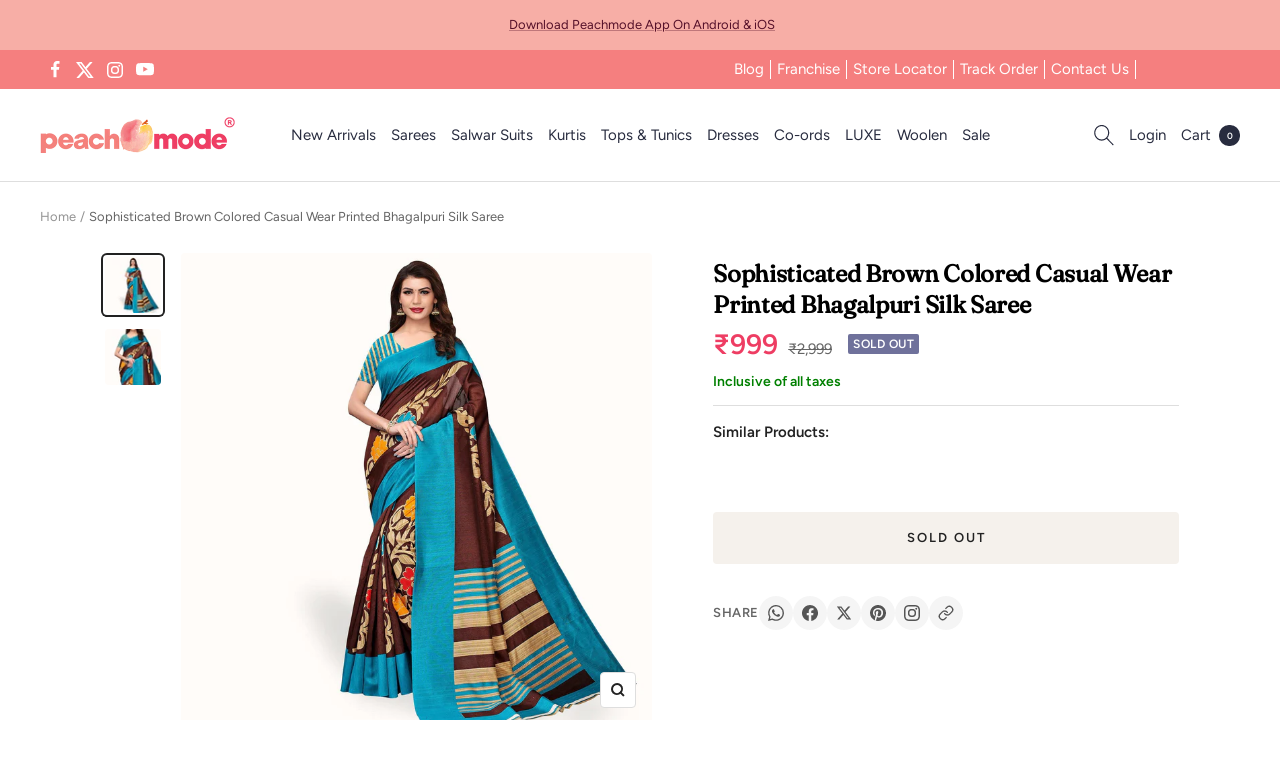

--- FILE ---
content_type: text/html; charset=utf-8
request_url: https://peachmode.com/products/sophisticated-brown-colored-casual-wear-printed-bhagalpuri-silk-saree
body_size: 60145
content:
<!doctype html><html class="no-js" lang="en" dir="ltr">
  <head>
    <style data-shopify>
      #shop-hcaptcha-badge-container{
  bottom: 90px !important;
}
      .nav-popup #shopify-section-header{
        z-index: 0;
      }
    </style>
    <style id="w3_bg_load">div:not(.bgImg), section:not(.bgImg), iframelazy:not(.bgimg){background-image:none !important;}</style>
<script>    
    var w3LazyloadByPx=200, 
        blankImageWebpUrl = "//peachmode.com/cdn/shop/t/61/assets/1x1-transaprent.webp?v=110479683564912858021765992766",           
        w3LazyloadJs = 1,       
        w3Inp = 1,
        w3ExcludedJs=0;
	var w3pageshow = ""; !function () { var t = EventTarget.prototype.addEventListener; let e = [], n = []; function i(t) { n.click.push(t.target) } function s(t, i) { i > 3 || n[t].forEach((function (a) { var r = 0; if (e[t].forEach((function (t) { o(t, a) && (r = 1) })), !window.w3Html.eventEcr.includes(a) && !r && void 0 !== a.click) return window.w3Html.eventEcr.push(a), a.click(); window.w3Html.eventEcr.includes(a) || r || void 0 !== a.click || ["HTML", "BODY"].includes(a.parentNode.tagName) || (n[t] = [], n[t].push(a.parentNode), s(t, i++)) })) } function o(t, e) { return t == e || "string" == typeof e.tagName && !["HTML", "BODY"].includes(e.tagName) && o(t, e.parentNode) } e.click = [], n.click = [], n.touchstart = [], window.w3Html = [], window.w3Html.eventEcr = [], window.w3Html.class = "", window.w3Html["css-preloaded"] = 0, window.w3Html["data-css"] = 0, window.w3Html["data-css-loaded"] = 0, "onpageshow" in window && (window.onpageshow = function (t) { w3pageshow = t }), EventTarget.prototype.addEventListener = function (n, i, s) { ["click", "touchstart", "keydown", "keyup", "input", "blur", "focus", "pointerup", "pointerdown"].includes(n) && (-1 == window.w3Html.class.indexOf("w3_start") && ["click", "touchstart"].includes(n) && e.click.push(this), w3Inp && ["keydown", "keyup", "input", "blur", "focus", "pointerup", "pointerdown"].includes(n) && -1 == i.toString().indexOf("preventDefault") && -1 == i.toString().indexOf("stopPropagation(") && -1 == i.toString().indexOf("event.dispatch.apply") && ("object" != typeof s || "object" == typeof s && "boolean" != typeof s.passive) && ((s = "object" == typeof s ? s : []).passive = !0)), w3Inp && -1 != window.location.href.indexOf("?test-inp=") && console.log("rocket", this, n, i, s), t.call(this, n, i, s) }, document.querySelector("html").addEventListener("click", i, { passive: !0 }), window.addEventListener("w3-load", (function t() { return -1 != window.w3Html.class.indexOf("jsload") ? (document.querySelector("html").removeEventListener("click", i), setTimeout((function () { s("click", 0) }), 100)) : setTimeout((function () { t() }), 50) }), { passive: !0 }) }(); class w3LoadScripts { constructor(t) { this.triggerEvents = t, this.eventOptions = { passive: !0 }, this.userEventListener = this.triggerListener.bind(this), this.lazyTrigger, this.styleLoadFired, this.lazyScriptsLoadFired = 0, this.scriptsLoadFired = 0, this.excluded_js = w3ExcludedJs, this.w3LazyloadJs = w3LazyloadJs, this.w3_fonts = "undefined" != typeof w3GoogleFont ? w3GoogleFont : [], this.w3Styles = [], this.w3Scripts = { normal: [], async: [], defer: [], lazy: [] }, this.allJQueries = [] } userEventsAdd(t) { this.triggerEvents.forEach((e => window.addEventListener(e, t.userEventListener, t.eventOptions))) } userEventsRemove(t) { this.triggerEvents.forEach((e => window.removeEventListener(e, t.userEventListener, t.eventOptions))) } async triggerListener() { return await this.repaintFrame(), "function" == typeof requestIdleCallback ? this.idleCallback() : this.setTimeoutCallEvents() } idleCallback() { return requestIdleCallback((t => { this.callEvents() }), { timeout: 50 }) } setTimeoutCallEvents() { return setTimeout((function (t) { t.callEvents() }), 150, this) } callEvents() { this.userEventsRemove(this), this.lazyScriptsLoadFired = 1, this.addHtmlClass("w3_user"), "loading" === document.readyState ? (document.addEventListener("DOMContentLoaded", this.loadStyleResources.bind(this)), !this.scriptsLoadFire && document.addEventListener("DOMContentLoaded", this.loadResources.bind(this))) : (this.loadStyleResources(), !this.scriptsLoadFire && this.loadResources()) } async loadStyleResources() { this.styleLoadFired || (this.styleLoadFired = !0, this.registerStyles(), window.w3Html["data-css"] = this.w3Styles.length, this.preloadScripts(this.w3Styles), this.loadStylesPreloaded(), this.loadFonts(this.w3_fonts)) } async loadStylesPreloaded() { setTimeout((function (t) { 1 == window.w3Html["css-preloaded"] ? t.loadStyles(t.w3Styles) : t.loadStylesPreloaded() }), 200, this) } async loadResources() { this.scriptsLoadFired || (this.scriptsLoadFired = !0, this.holdEventListeners(), this.exeDocumentWrite(), this.registerScripts(), this.addHtmlClass("w3_start"), "function" == typeof w3EventsOnStartJs && w3EventsOnStartJs(), this.preloadScripts(this.w3Scripts.normal), this.preloadScripts(this.w3Scripts.defer), this.preloadScripts(this.w3Scripts.async), this.w3Analytics(), this.w3Boomerang(), await this.loadScripts(this.w3Scripts.normal), await this.loadScripts(this.w3Scripts.defer), await this.loadScripts(this.w3Scripts.async), await this.executeDomcontentloaded(), await this.executeWindowLoad(), window.dispatchEvent(new Event("w3-scripts-loaded")), this.addHtmlClass("w3_js"), "function" == typeof w3EventsOnEndJs && w3EventsOnEndJs(), this.lazyTrigger = setInterval(this.w3TriggerLazyScript, 500, this)) } async w3TriggerLazyScript(t) { t.lazyScriptsLoadFired && (await t.loadScripts(t.w3Scripts.lazy), t.addHtmlClass("jsload"), setTimeout(function () { t.addHtmlClass("jsload2") }, 1000), clearInterval(t.lazyTrigger)) } addHtmlClass(t) { document.getElementsByTagName("html")[0].classList.add(t), window.w3Html.class += " " + t } registerScripts() { document.querySelectorAll("script[type=lazyJs]").forEach((t => { t.hasAttribute("src") ? t.hasAttribute("async") && !1 !== t.async ? this.w3Scripts.async.push(t) : t.hasAttribute("defer") && !1 !== t.defer || "module" === t.getAttribute("data-w3-type") ? this.w3Scripts.defer.push(t) : this.w3Scripts.normal.push(t) : this.w3Scripts.normal.push(t) })), document.querySelectorAll("script[type=lazyExJs]").forEach((t => { this.w3Scripts.lazy.push(t) })) } registerStyles() { document.querySelectorAll("link[data-href]").forEach((t => { this.w3Styles.push(t) })) } async executeScript(t) { return new Promise(((e, n) => { const i = document.createElement("script");[...t.attributes].forEach((t => { let e = t.nodeName; "type" !== e && ("data-w3-type" === e && (e = "type"), i.setAttribute(e, t.nodeValue)) })), t.hasAttribute("src") ? (i.onload = () => { e() }, i.onerror = () => { e() }) : (i.text = t.text, e()), null !== t.parentNode && t.parentNode.replaceChild(i, t) })) } async executeStyles(t) { return function (t) { t.href = t.getAttribute("data-href"), t.removeAttribute("data-href"), t.rel = "stylesheet" }(t) } async loadScripts(t) { const e = t.shift(); return e ? (await this.executeScript(e), this.loadScripts(t)) : Promise.resolve() } async loadStyles(t) { const e = t.shift(); return e ? (this.executeStyles(e), this.loadStyles(t)) : "loaded" } async loadFonts(t) { var e = document.createDocumentFragment(); t.forEach((t => { const n = document.createElement("link"); n.href = t, n.rel = "stylesheet", e.appendChild(n) })), document.head.appendChild(e) } preloadScripts(t) { var e = document.createDocumentFragment(), n = 0, i = this;[...t].forEach((s => { const o = s.getAttribute("src"), a = s.getAttribute("data-href"), r = s.getAttribute("data-w3-type"); if (o) { const t = document.createElement("link"); t.href = o, t.rel = "module" == r ? "modulepreload" : "preload", t.as = "script", e.appendChild(t) } else if (a) { const s = document.createElement("link"); s.href = a, s.rel = "preload", s.as = "style", n++, t.length == n && (s.dataset.last = 1), e.appendChild(s), s.onload = function () { fetch(this.href, { mode: "no-cors" }).then((t => t.blob())).then((t => { i.updateCssLoader() })).catch((t => { i.updateCssLoader() })) }, s.onerror = function () { i.updateCssLoader() } } })), document.head.appendChild(e) } updateCssLoader() { window.w3Html["data-css-loaded"] = window.w3Html["data-css-loaded"] + 1, window.w3Html["data-css"] == window.w3Html["data-css-loaded"] && (window.w3Html["css-preloaded"] = 1) } holdEventListeners() { let t = {}; function e(e, n) { !function (e) { function n(n) { return t[e].eventsToRewrite.indexOf(n) >= 0 ? "w3-" + n : n } t[e] || (t[e] = { originalFunctions: { add: e.addEventListener, remove: e.removeEventListener }, eventsToRewrite: [] }, e.addEventListener = function () { arguments[0] = n(arguments[0]), t[e].originalFunctions.add.apply(e, arguments) }, e.removeEventListener = function () { arguments[0] = n(arguments[0]), t[e].originalFunctions.remove.apply(e, arguments) }) }(e), t[e].eventsToRewrite.push(n) } function n(t, e) { let n = t[e]; Object.defineProperty(t, e, { get: () => n || function () { }, set(i) { t["w3" + e] = n = i } }) } e(document, "DOMContentLoaded"), e(window, "DOMContentLoaded"), e(window, "load"), e(window, "pageshow"), e(document, "readystatechange"), n(document, "onreadystatechange"), n(window, "onload"), n(window, "onpageshow") } bindFunc(t, e, n) { if (-1 == window.w3Html.class.indexOf("w3_js")) return setTimeout((function (t, e, n, i) { t.bindFunc(e, n, i) }), 50, this, t, e, n); t.bind(e)(n) } holdJquery(t) { let e = window.jQuery; Object.defineProperty(window, "jQuery", { get: () => e, set(n) { if (n && n.fn && !t.allJQueries.includes(n)) { n.fn.ready = n.fn.init.prototype.ready = function (e) { if (void 0 !== e) return t.scriptsLoadFired ? t.domReadyFired ? t.bindFunc(e, document, n) : document.addEventListener("w3-DOMContentLoaded", (() => t.bindFunc(e, document, n))) : document.addEventListener("DOMContentLoaded", (() => e.bind(document)(n))), n(document) }; const e = n.fn.on; n.fn.on = n.fn.init.prototype.on = function () { if ("ready" == arguments[0] || "w3-DOMContentLoad" == arguments[0]) { if (this[0] !== document) return e.apply(this, arguments), this; if ("string" != typeof arguments[1]) return t.bindFunc(arguments[1], document, n) } if (this[0] === window) { function i(t) { return t.split(" ").map((t => "load" === t || 0 === t.indexOf("load") ? "w3-jquery-load" : t)).join(" ") } "string" == typeof arguments[0] || arguments[0] instanceof String ? arguments[0] = i(arguments[0]) : "object" == typeof arguments[0] && Object.keys(arguments[0]).forEach((t => { Object.assign(arguments[0], { [i(t)]: arguments[0][t] })[t] })) } return e.apply(this, arguments), this }, t.allJQueries.push(n) } e = n } }) } async executeDomcontentloaded() { this.domReadyFired = !0, document.w3readyState = document.readyState, await this.repaintFrame(), document.dispatchEvent(new Event("w3-DOMContentLoaded")), await this.repaintFrame(), window.dispatchEvent(new Event("w3-DOMContentLoaded")), await this.repaintFrame(), document.dispatchEvent(new Event("w3-readystatechange")), await this.repaintFrame(), document.w3onreadystatechange && document.w3onreadystatechange() } async executeWindowLoad() { if (-1 == window.w3Html.class.indexOf("w3_js")) return setTimeout((function (t) { t.executeWindowLoad() }), 10, this); await this.repaintFrame(), setTimeout((function () { window.dispatchEvent(new Event("w3-load")) }), 100), await this.repaintFrame(), window.w3onload && window.w3onload(), await this.repaintFrame(), this.allJQueries.forEach((t => t(window).trigger("w3-jquery-load"))), window.dispatchEvent(new Event("w3-pageshow")), await this.repaintFrame(), window.w3onpageshow && window.w3onpageshow(w3pageshow) } exeDocumentWrite() { const t = new Map; document.write = document.writeln = function (e) { const n = document.currentScript, i = document.createRange(), s = n.parentElement; let o = t.get(n); void 0 === o && (o = n.nextSibling, t.set(n, o)); const a = document.createDocumentFragment(); i.setStart(a, 0), a.appendChild(i.createContextualFragment(e)), s.insertBefore(a, o) } } async repaintFrame() { return new Promise((t => requestAnimationFrame(t))) } static execute() { const t = new w3LoadScripts(["keydown", "mousemove", "touchmove", "touchstart", "touchend", "wheel", "click"]); t.userEventsAdd(t), document.w3readyState = "loading", t.holdJquery(t), (!t.w3LazyloadJs || window.scrollY > 50 || "complete" == document.readyState || "interactive" == document.readyState) && t.triggerListener(); const e = setInterval((function (t) { null != document.body && (document.body.getBoundingClientRect().top < -30 && t.triggerListener(), clearInterval(e)) }), 500, t) } w3Analytics() { document.querySelectorAll(".analytics").forEach(function (e) { try{trekkie.integrations = !1; var t = document.createElement("script"); t.innerHTML = e.innerHTML, e.parentNode.insertBefore(t, e.nextSibling), e.parentNode.removeChild(e)}catch{console.log("error");} }) } w3Boomerang() { document.querySelectorAll(".boomerang").forEach(function (e) { window.BOOMR.version = !1; var t = document.createElement("script"); t.innerHTML = e.innerHTML, e.parentNode.insertBefore(t, e.nextSibling), e.parentNode.removeChild(e) }) } } w3LoadScripts.execute();
</script>
<script>
(() => {
    try {        
        const setAttribute = (element, attr, value) => element.setAttribute(attr, value);
        const removeAttribute = (element, attr) => element.removeAttribute(attr);        
        const observer = new MutationObserver((mutations) => {
            mutations.forEach(({ addedNodes }) => {
                addedNodes.forEach((node) => {
                    if (node.nodeType === 1) {
                        if (node.tagName === "SCRIPT" && node.id === 'web-pixels-manager-setup') {                        
                            node.type = "lazyJs";
                        } else if (node.tagName === "SCRIPT" && node.id === 'init_script' || node.id === 'bss-banner-config-data') {                                                    
                            node.type = "lazyJs";
                        } else if (node.tagName === "SCRIPT" && node.src.includes('webrex-converter') || node.innerHTML.includes('window.wscc_user') || node.innerHTML.includes('window.wscc_markets')) {                                                    
                            node.type = "lazyJs";
                        }
                    }
                });
            });
            if (document.documentElement.classList.contains("w3_start")) {
                observer.disconnect();
            }
        });
        observer.observe(document.documentElement, {
            childList: true,
            subtree: true
        });
    } catch (error) {
        console.error("Error in MutationObserver:", error);
    }
})();  
</script>
<script type="lazyJs">
    document.querySelectorAll('link[data-latehref]').forEach(link => {
        link.setAttribute('href', link.getAttribute('data-latehref'));
        link.removeAttribute('datalate-href');
    });
</script>

    <!-- Added by AVADA SEO Suite -->
    
    <!-- /Added by AVADA SEO Suite -->
    
    <meta charset="utf-8">
    <meta name="viewport" content="width=device-width, initial-scale=1.0, height=device-height, minimum-scale=1.0, maximum-scale=1.0">
    <meta name="theme-color" content="#ffffff">
    <title>
      Sophisticated Brown Colored Casual Wear Printed Bhagalpuri Silk Saree
    </title><meta name="description" content="Buy sophisticated brown colored casual wear printed bhagalpuri silk saree along with unstitched bhagalpuri silk blouse at best prices from peachmode."><link rel="canonical" href="https://peachmode.com/products/sophisticated-brown-colored-casual-wear-printed-bhagalpuri-silk-saree"><link rel="shortcut icon" href="//peachmode.com/cdn/shop/files/peachmode-3_96x96.jpg?v=1655288482" type="image/png"><link rel="preconnect" href="https://cdn.shopify.com">
    <link rel="dns-prefetch" href="https://productreviews.shopifycdn.com">
    <link rel="dns-prefetch" href="https://www.google-analytics.com"><link rel="preconnect" href="https://fonts.shopifycdn.com" crossorigin>

    <script>
      // Google Tag Manager
      window.dataLayer = window.dataLayer || [];
      window.routes = {
        predictive_search_url: '/search/suggest',
      };
    </script>
    <meta property="og:type" content="product">
  <meta property="og:title" content="Sophisticated Brown Colored Casual Wear Printed Bhagalpuri Silk Saree">
  <meta property="product:price:amount" content="999.00">
  <meta property="product:price:currency" content="INR"><meta property="og:image" content="http://peachmode.com/cdn/shop/products/sophisticated-brown-colored-casual-wear-printed-bhagalpuri-silk-saree-peachmode-1.jpg?v=1669037605&width=1024">
  <meta property="og:image:secure_url" content="https://peachmode.com/cdn/shop/products/sophisticated-brown-colored-casual-wear-printed-bhagalpuri-silk-saree-peachmode-1.jpg?v=1669037605&width=1024">
  <meta property="og:image:width" content="2000">
  <meta property="og:image:height" content="2000"><meta property="og:description" content="Buy sophisticated brown colored casual wear printed bhagalpuri silk saree along with unstitched bhagalpuri silk blouse at best prices from peachmode."><meta property="og:url" content="https://peachmode.com/products/sophisticated-brown-colored-casual-wear-printed-bhagalpuri-silk-saree">
<meta property="og:site_name" content="Peachmode"><meta name="twitter:card" content="summary"><meta name="twitter:title" content="Sophisticated Brown Colored Casual Wear Printed Bhagalpuri Silk Saree">
  <meta name="twitter:description" content="Add a vibrant burst of shade with your wardrobe with this brown colored printed saree. This saree is made of bhagalpuri silk fabric which is highlighted with beautiful prints as shown. This saree is comfortable to wear and care all day long. Paired with unstitched bhagalpuri silk fabric blouse piece which can be stitched as per your choice and requirement. You can wear this saree for casual outings, office, regular social meets and other homely events. Pair it with traditionally stylish accessories to complete the look. Note:- The actual product may differ slightly in color and design from the one illustrated in the images."><meta name="twitter:image" content="https://peachmode.com/cdn/shop/products/sophisticated-brown-colored-casual-wear-printed-bhagalpuri-silk-saree-peachmode-1.jpg?v=1669037605&width=1200">
  <meta name="twitter:image:alt" content="Sophisticated Brown Colored Casual Wear Printed Bhagalpuri Silk Saree - Peachmode">
    <script type="application/ld+json">{"@context":"http:\/\/schema.org\/","@id":"\/products\/sophisticated-brown-colored-casual-wear-printed-bhagalpuri-silk-saree#product","@type":"Product","brand":{"@type":"Brand","name":"Peachmode"},"category":"Saree","description":"Add a vibrant burst of shade with your wardrobe with this brown colored printed saree. This saree is made of bhagalpuri silk fabric which is highlighted with beautiful prints as shown. This saree is comfortable to wear and care all day long. Paired with unstitched bhagalpuri silk fabric blouse piece which can be stitched as per your choice and requirement. You can wear this saree for casual outings, office, regular social meets and other homely events. Pair it with traditionally stylish accessories to complete the look. Note:- The actual product may differ slightly in color and design from the one illustrated in the images.","image":"https:\/\/peachmode.com\/cdn\/shop\/products\/sophisticated-brown-colored-casual-wear-printed-bhagalpuri-silk-saree-peachmode-1.jpg?v=1669037605\u0026width=1920","name":"Sophisticated Brown Colored Casual Wear Printed Bhagalpuri Silk Saree","offers":{"@id":"\/products\/sophisticated-brown-colored-casual-wear-printed-bhagalpuri-silk-saree?variant=42885074387165#offer","@type":"Offer","availability":"http:\/\/schema.org\/OutOfStock","price":"999.00","priceCurrency":"INR","url":"https:\/\/peachmode.com\/products\/sophisticated-brown-colored-casual-wear-printed-bhagalpuri-silk-saree?variant=42885074387165"},"sku":"SRML-BGP2490A","url":"https:\/\/peachmode.com\/products\/sophisticated-brown-colored-casual-wear-printed-bhagalpuri-silk-saree"}</script><script type="application/ld+json">
  {
    "@context": "https://schema.org",
    "@type": "BreadcrumbList",
    "itemListElement": [{
        "@type": "ListItem",
        "position": 1,
        "name": "Home",
        "item": "https://peachmode.com"
      },{
            "@type": "ListItem",
            "position": 2,
            "name": "Sophisticated Brown Colored Casual Wear Printed Bhagalpuri Silk Saree",
            "item": "https://peachmode.com/products/sophisticated-brown-colored-casual-wear-printed-bhagalpuri-silk-saree"
          }]
  }
</script>
    <link rel="preload" href="//peachmode.com/cdn/fonts/fraunces/fraunces_n4.8e6986daad4907c36a536fb8d55aaf5318c974ca.woff2" as="font" type="font/woff2" crossorigin><link rel="preload" href="//peachmode.com/cdn/fonts/figtree/figtree_n4.3c0838aba1701047e60be6a99a1b0a40ce9b8419.woff2" as="font" type="font/woff2" crossorigin><style>
  /* Typography (heading) */
  @font-face {
  font-family: Fraunces;
  font-weight: 400;
  font-style: normal;
  font-display: swap;
  src: url("//peachmode.com/cdn/fonts/fraunces/fraunces_n4.8e6986daad4907c36a536fb8d55aaf5318c974ca.woff2") format("woff2"),
       url("//peachmode.com/cdn/fonts/fraunces/fraunces_n4.879060358fafcf2c4c4b6df76c608dc301ced93b.woff") format("woff");
}

@font-face {
  font-family: Fraunces;
  font-weight: 400;
  font-style: italic;
  font-display: swap;
  src: url("//peachmode.com/cdn/fonts/fraunces/fraunces_i4.e09716ed61c0a2362812f958774186e93f19000f.woff2") format("woff2"),
       url("//peachmode.com/cdn/fonts/fraunces/fraunces_i4.8d7d036539670404ec5904eabafe8f06e152c5c7.woff") format("woff");
}

/* Typography (body) */
  @font-face {
  font-family: Figtree;
  font-weight: 400;
  font-style: normal;
  font-display: swap;
  src: url("//peachmode.com/cdn/fonts/figtree/figtree_n4.3c0838aba1701047e60be6a99a1b0a40ce9b8419.woff2") format("woff2"),
       url("//peachmode.com/cdn/fonts/figtree/figtree_n4.c0575d1db21fc3821f17fd6617d3dee552312137.woff") format("woff");
}

@font-face {
  font-family: Figtree;
  font-weight: 400;
  font-style: italic;
  font-display: swap;
  src: url("//peachmode.com/cdn/fonts/figtree/figtree_i4.89f7a4275c064845c304a4cf8a4a586060656db2.woff2") format("woff2"),
       url("//peachmode.com/cdn/fonts/figtree/figtree_i4.6f955aaaafc55a22ffc1f32ecf3756859a5ad3e2.woff") format("woff");
}

@font-face {
  font-family: Figtree;
  font-weight: 600;
  font-style: normal;
  font-display: swap;
  src: url("//peachmode.com/cdn/fonts/figtree/figtree_n6.9d1ea52bb49a0a86cfd1b0383d00f83d3fcc14de.woff2") format("woff2"),
       url("//peachmode.com/cdn/fonts/figtree/figtree_n6.f0fcdea525a0e47b2ae4ab645832a8e8a96d31d3.woff") format("woff");
}

@font-face {
  font-family: Figtree;
  font-weight: 600;
  font-style: italic;
  font-display: swap;
  src: url("//peachmode.com/cdn/fonts/figtree/figtree_i6.702baae75738b446cfbed6ac0d60cab7b21e61ba.woff2") format("woff2"),
       url("//peachmode.com/cdn/fonts/figtree/figtree_i6.6b8dc40d16c9905d29525156e284509f871ce8f9.woff") format("woff");
}

:root {--heading-color: 0, 0, 0;
    --text-color: 34, 34, 34;
    --background: 255, 255, 255;
    --secondary-background: 245, 241, 236;
    --border-color: 222, 222, 222;
    --border-color-darker: 167, 167, 167;
    --success-color: 46, 158, 123;
    --success-background: 213, 236, 229;
    --error-color: 222, 42, 42;
    --error-background: 253, 240, 240;
    --primary-button-background: 241, 63, 98;
    --primary-button-text-color: 255, 255, 255;
    --secondary-button-background: 247, 174, 166;
    --secondary-button-text-color: 255, 255, 255;
    --product-star-rating: 246, 164, 41;
    --product-on-sale-accent: 238, 61, 99;
    --product-sold-out-accent: 111, 113, 155;
    --product-custom-label-background: 64, 93, 230;
    --product-custom-label-text-color: 255, 255, 255;
    --product-custom-label-2-background: 243, 229, 182;
    --product-custom-label-2-text-color: 0, 0, 0;
    --product-low-stock-text-color: 222, 42, 42;
    --product-in-stock-text-color: 46, 158, 123;
    --loading-bar-background: 34, 34, 34;

    /* We duplicate some "base" colors as root colors, which is useful to use on drawer elements or popover without. Those should not be overridden to avoid issues */
    --root-heading-color: 0, 0, 0;
    --root-text-color: 34, 34, 34;
    --root-background: 255, 255, 255;
    --root-border-color: 222, 222, 222;
    --root-primary-button-background: 241, 63, 98;
    --root-primary-button-text-color: 255, 255, 255;

    --base-font-size: 15px;
    --heading-font-family: Fraunces, serif;
    --heading-font-weight: 400;
    --heading-font-style: normal;
    --heading-text-transform: normal;
    --text-font-family: Figtree, sans-serif;
    --text-font-weight: 400;
    --text-font-style: normal;
    --text-font-bold-weight: 600;

    /* Typography (font size) */
    --heading-xxsmall-font-size: 11px;
    --heading-xsmall-font-size: 11px;
    --heading-small-font-size: 12px;
    --heading-large-font-size: 36px;
    --heading-h1-font-size: 36px;
    --heading-h2-font-size: 30px;
    --heading-h3-font-size: 26px;
    --heading-h4-font-size: 24px;
    --heading-h5-font-size: 20px;
    --heading-h6-font-size: 16px;

    /* Control the look and feel of the theme by changing radius of various elements */
    --button-border-radius: 4px;
    --block-border-radius: 8px;
    --block-border-radius-reduced: 4px;
    --color-swatch-border-radius: 100%;

    /* Button size */
    --button-height: 48px;
    --button-small-height: 40px;

    /* Form related */
    --form-input-field-height: 48px;
    --form-input-gap: 16px;
    --form-submit-margin: 24px;

    /* Product listing related variables */
    --product-list-block-spacing: 32px;

    /* Video related */
    --play-button-background: 255, 255, 255;
    --play-button-arrow: 34, 34, 34;

    /* RTL support */
    --transform-logical-flip: 1;
    --transform-origin-start: left;
    --transform-origin-end: right;

    /* Other */
    --zoom-cursor-svg-url: url(//peachmode.com/cdn/shop/t/61/assets/zoom-cursor.svg?v=168007976863815382111765992778);
    --arrow-right-svg-url: url(//peachmode.com/cdn/shop/t/61/assets/arrow-right.svg?v=2151866357717726961765992778);
    --arrow-left-svg-url: url(//peachmode.com/cdn/shop/t/61/assets/arrow-left.svg?v=28017100529542663401765992777);

    /* Some useful variables that we can reuse in our CSS. Some explanation are needed for some of them:
       - container-max-width-minus-gutters: represents the container max width without the edge gutters
       - container-outer-width: considering the screen width, represent all the space outside the container
       - container-outer-margin: same as container-outer-width but get set to 0 inside a container
       - container-inner-width: the effective space inside the container (minus gutters)
       - grid-column-width: represents the width of a single column of the grid
       - vertical-breather: this is a variable that defines the global "spacing" between sections, and inside the section
                            to create some "breath" and minimum spacing
     */
    --container-max-width: 1600px;
    --container-gutter: 24px;
    --container-max-width-minus-gutters: calc(var(--container-max-width) - (var(--container-gutter)) * 2);
    --container-outer-width: max(calc((100vw - var(--container-max-width-minus-gutters)) / 2), var(--container-gutter));
    --container-outer-margin: var(--container-outer-width);
    --container-inner-width: calc(100vw - var(--container-outer-width) * 2);

    --grid-column-count: 10;
    --grid-gap: 24px;
    --grid-column-width: calc((100vw - var(--container-outer-width) * 2 - var(--grid-gap) * (var(--grid-column-count) - 1)) / var(--grid-column-count));

    --vertical-breather: 28px;
    --vertical-breather-tight: 28px;

    /* Shopify related variables */
    --payment-terms-background-color: #ffffff;
  }

  @media screen and (min-width: 741px) {
    :root {
      --container-gutter: 40px;
      --grid-column-count: 20;
      --vertical-breather: 40px;
      --vertical-breather-tight: 40px;

      /* Typography (font size) */
      --heading-xsmall-font-size: 12px;
      --heading-small-font-size: 13px;
      --heading-large-font-size: 52px;
      --heading-h1-font-size: 48px;
      --heading-h2-font-size: 38px;
      --heading-h3-font-size: 32px;
      --heading-h4-font-size: 24px;
      --heading-h5-font-size: 20px;
      --heading-h6-font-size: 18px;

      /* Form related */
      --form-input-field-height: 52px;
      --form-submit-margin: 32px;

      /* Button size */
      --button-height: 52px;
      --button-small-height: 44px;
    }
  }

  @media screen and (min-width: 1200px) {
    :root {
      --vertical-breather: 48px;
      --vertical-breather-tight: 48px;
      --product-list-block-spacing: 5px;
      
      /* Typography */
      --heading-large-font-size: 64px;
      --heading-h1-font-size: 56px;
      --heading-h2-font-size: 48px;
      --heading-h3-font-size: 36px;
      --heading-h4-font-size: 30px;
      --heading-h5-font-size: 24px;
      --heading-h6-font-size: 18px;
    }
  }

  @media screen and (min-width: 1600px) {
    :root {
      --vertical-breather: 48px;
      --vertical-breather-tight: 48px;
    }
    }
  @media screen and (max-width: 740px) {  
      :root {
        --container-gutter: 15px;
      }  
  }
</style>
    <script>
  // This allows to expose several variables to the global scope, to be used in scripts
  window.themeVariables = {
    settings: {
      direction: "ltr",
      pageType: "product",
      cartCount: 0,
      moneyFormat: "\u003cspan class=\"money\"\u003e₹{{amount}}\u003c\/span\u003e",
      moneyWithCurrencyFormat: "\u003cspan class=\"money\"\u003e₹{{amount}}\u003c\/span\u003e",
      showVendor: false,
      discountMode: "percentage",
      currencyCodeEnabled: false,
      searchMode: "",
      searchUnavailableProducts: "show",
      cartType: "drawer",
      cartCurrency: "INR",
      mobileZoomFactor: 2.5
    },

    routes: {
      host: "peachmode.com",
      rootUrl: "\/",
      rootUrlWithoutSlash: '',
      cartUrl: "\/cart",
      cartAddUrl: "\/cart\/add",
      cartChangeUrl: "\/cart\/change",
      searchUrl: "\/search",
      predictiveSearchUrl: "\/search\/suggest",
      productRecommendationsUrl: "\/recommendations\/products"
    },

    strings: {
      accessibilityDelete: "Delete",
      accessibilityClose: "Close",
      collectionSoldOut: "Sold out",
      collectionDiscount: "Save @savings@",
      productSalePrice: "Sale price",
      productRegularPrice: "Regular price",
      productFormUnavailable: "Unavailable",
      productFormSoldOut: "Sold out",
      productFormPreOrder: "Pre-order",
      productFormAddToCart: "Add to cart",
      searchNoResults: "No results could be found.",
      searchNewSearch: "New search",
      searchProducts: "Products",
      searchArticles: "Journal",
      searchPages: "Pages",
      searchCollections: "Collections",
      cartViewCart: "View cart",
      cartItemAdded: "Item added to your cart!",
      cartItemAddedShort: "Added to your cart!",
      cartAddOrderNote: "Add order note",
      cartEditOrderNote: "Edit order note",
      shippingEstimatorNoResults: "Sorry, we do not ship to your address.",
      shippingEstimatorOneResult: "There is one shipping rate for your address:",
      shippingEstimatorMultipleResults: "There are several shipping rates for your address:",
      shippingEstimatorError: "One or more error occurred while retrieving shipping rates:"
    },

    libs: {
      flickity: "\/\/peachmode.com\/cdn\/shop\/t\/61\/assets\/flickity.aio.min.js?v=174954276502056882201765992767",
      photoswipe: "\/\/peachmode.com\/cdn\/shop\/t\/61\/assets\/photoswipe.aio.min.js?v=73560703036974866641765992767",
      qrCode: "\/\/peachmode.com\/cdn\/shopifycloud\/storefront\/assets\/themes_support\/vendor\/qrcode-3f2b403b.js"
    },

    breakpoints: {
      phone: 'screen and (max-width: 740px)',
      tablet: 'screen and (min-width: 741px) and (max-width: 999px)',
      tabletAndUp: 'screen and (min-width: 741px)',
      pocket: 'screen and (max-width: 999px)',
      lap: 'screen and (min-width: 1000px) and (max-width: 1199px)',
      lapAndUp: 'screen and (min-width: 1000px)',
      desktop: 'screen and (min-width: 1200px)',
      wide: 'screen and (min-width: 1400px)'
    }
  };

  window.addEventListener('pageshow', async () => {
    const cartContent = await (await fetch(`${window.themeVariables.routes.cartUrl}.js`, {cache: 'reload'})).json();
    document.documentElement.dispatchEvent(new CustomEvent('cart:refresh', {detail: {cart: cartContent}}));
  });

  if ('noModule' in HTMLScriptElement.prototype) {
    // Old browsers (like IE) that does not support module will be considered as if not executing JS at all
    document.documentElement.className = document.documentElement.className.replace('no-js', 'js');

    requestAnimationFrame(() => {
      const viewportHeight = (window.visualViewport ? window.visualViewport.height : document.documentElement.clientHeight);
      document.documentElement.style.setProperty('--window-height',viewportHeight + 'px');
    });
  }// We save the product ID in local storage to be eventually used for recently viewed section
    try {
      const items = JSON.parse(localStorage.getItem('theme:recently-viewed-products') || '[]');

      // We check if the current product already exists, and if it does not, we add it at the start
      if (!items.includes(7737156141277)) {
        items.unshift(7737156141277);
      }

      localStorage.setItem('theme:recently-viewed-products', JSON.stringify(items.slice(0, 20)));
    } catch (e) {
      // Safari in private mode does not allow setting item, we silently fail
    }</script>
    <link rel="stylesheet" href="//peachmode.com/cdn/shop/t/61/assets/theme.aio.min.css?v=52452257549957382451765992767">
    <link rel="stylesheet" href="//peachmode.com/cdn/shop/t/61/assets/custom.aio.min.css?v=25884722545021849631766062454">
    
    <link rel="stylesheet" href="//peachmode.com/cdn/shop/t/61/assets/dawn-predictive-search.css?v=69685659959077862871765992767"><link
            rel="stylesheet"
            href="//peachmode.com/cdn/shop/t/61/assets/component-predictive-search.css?v=150563068649582693091765992766"
            media="print"
            onload="this.media='all'"
          ><script src="//peachmode.com/cdn/shop/t/61/assets/dawn-animations.js?v=88693664871331136111765992767" defer="defer"></script>
    <script src="//peachmode.com/cdn/shop/t/61/assets/details-modal.js?v=25581673532751508451765992767" defer="defer"></script>
    <script src="//peachmode.com/cdn/shop/t/61/assets/dawn-search-form.js?v=133129549252120666541765992767" defer="defer"></script>
    <script src="//peachmode.com/cdn/shop/t/61/assets/dawn-predictive-search.js?v=4422835150210213861765992767" defer="defer"></script>
    <link rel="stylesheet" href="//peachmode.com/cdn/shop/t/61/assets/dawn-component-search.css?v=130452956895061726391765992767">
    
    <script src="//peachmode.com/cdn/shop/t/61/assets/vendor.aio.min.js?v=57703696516694774791765992767" defer></script>
    <script src="//peachmode.com/cdn/shop/t/61/assets/theme.aio.min.js?v=39839352780065757301765992767" defer></script>
    <script src="//peachmode.com/cdn/shop/t/61/assets/custom.js?v=27375399619088694201765992766" defer></script>
    
    <script>window.performance && window.performance.mark && window.performance.mark('shopify.content_for_header.start');</script><meta name="google-site-verification" content="f9uybb_J0GE_fTiCLNnOwMx3sgPNGpeMjE8pEph-pOk">
<meta id="shopify-digital-wallet" name="shopify-digital-wallet" content="/63748341981/digital_wallets/dialog">
<meta id="in-context-paypal-metadata" data-shop-id="63748341981" data-venmo-supported="false" data-environment="production" data-locale="en_US" data-paypal-v4="true" data-currency="INR">
<link rel="alternate" hreflang="x-default" href="https://peachmode.com/products/sophisticated-brown-colored-casual-wear-printed-bhagalpuri-silk-saree">
<link rel="alternate" hreflang="en-AE" href="https://peachmode.com/en-uae/products/sophisticated-brown-colored-casual-wear-printed-bhagalpuri-silk-saree">
<link rel="alternate" hreflang="en-KW" href="https://peachmode.com/en-uae/products/sophisticated-brown-colored-casual-wear-printed-bhagalpuri-silk-saree">
<link rel="alternate" hreflang="en-LK" href="https://peachmode.com/en-uae/products/sophisticated-brown-colored-casual-wear-printed-bhagalpuri-silk-saree">
<link rel="alternate" hreflang="en-MU" href="https://peachmode.com/en-uae/products/sophisticated-brown-colored-casual-wear-printed-bhagalpuri-silk-saree">
<link rel="alternate" hreflang="en-MY" href="https://peachmode.com/en-uae/products/sophisticated-brown-colored-casual-wear-printed-bhagalpuri-silk-saree">
<link rel="alternate" hreflang="en-QA" href="https://peachmode.com/en-uae/products/sophisticated-brown-colored-casual-wear-printed-bhagalpuri-silk-saree">
<link rel="alternate" hreflang="en-SA" href="https://peachmode.com/en-uae/products/sophisticated-brown-colored-casual-wear-printed-bhagalpuri-silk-saree">
<link rel="alternate" hreflang="en-SG" href="https://peachmode.com/en-uae/products/sophisticated-brown-colored-casual-wear-printed-bhagalpuri-silk-saree">
<link rel="alternate" hreflang="en-TH" href="https://peachmode.com/en-uae/products/sophisticated-brown-colored-casual-wear-printed-bhagalpuri-silk-saree">
<link rel="alternate" hreflang="en-VN" href="https://peachmode.com/en-uae/products/sophisticated-brown-colored-casual-wear-printed-bhagalpuri-silk-saree">
<link rel="alternate" hreflang="en-ZA" href="https://peachmode.com/en-uae/products/sophisticated-brown-colored-casual-wear-printed-bhagalpuri-silk-saree">
<link rel="alternate" hreflang="en-CA" href="https://peachmode.com/en-usa/products/sophisticated-brown-colored-casual-wear-printed-bhagalpuri-silk-saree">
<link rel="alternate" hreflang="en-US" href="https://peachmode.com/en-usa/products/sophisticated-brown-colored-casual-wear-printed-bhagalpuri-silk-saree">
<link rel="alternate" hreflang="en-AT" href="https://peachmode.com/en-eu/products/sophisticated-brown-colored-casual-wear-printed-bhagalpuri-silk-saree">
<link rel="alternate" hreflang="en-BE" href="https://peachmode.com/en-eu/products/sophisticated-brown-colored-casual-wear-printed-bhagalpuri-silk-saree">
<link rel="alternate" hreflang="en-CH" href="https://peachmode.com/en-eu/products/sophisticated-brown-colored-casual-wear-printed-bhagalpuri-silk-saree">
<link rel="alternate" hreflang="en-CZ" href="https://peachmode.com/en-eu/products/sophisticated-brown-colored-casual-wear-printed-bhagalpuri-silk-saree">
<link rel="alternate" hreflang="en-DE" href="https://peachmode.com/en-eu/products/sophisticated-brown-colored-casual-wear-printed-bhagalpuri-silk-saree">
<link rel="alternate" hreflang="en-DK" href="https://peachmode.com/en-eu/products/sophisticated-brown-colored-casual-wear-printed-bhagalpuri-silk-saree">
<link rel="alternate" hreflang="en-ES" href="https://peachmode.com/en-eu/products/sophisticated-brown-colored-casual-wear-printed-bhagalpuri-silk-saree">
<link rel="alternate" hreflang="en-FI" href="https://peachmode.com/en-eu/products/sophisticated-brown-colored-casual-wear-printed-bhagalpuri-silk-saree">
<link rel="alternate" hreflang="en-FR" href="https://peachmode.com/en-eu/products/sophisticated-brown-colored-casual-wear-printed-bhagalpuri-silk-saree">
<link rel="alternate" hreflang="en-GB" href="https://peachmode.com/en-eu/products/sophisticated-brown-colored-casual-wear-printed-bhagalpuri-silk-saree">
<link rel="alternate" hreflang="en-IE" href="https://peachmode.com/en-eu/products/sophisticated-brown-colored-casual-wear-printed-bhagalpuri-silk-saree">
<link rel="alternate" hreflang="en-IL" href="https://peachmode.com/en-eu/products/sophisticated-brown-colored-casual-wear-printed-bhagalpuri-silk-saree">
<link rel="alternate" hreflang="en-IT" href="https://peachmode.com/en-eu/products/sophisticated-brown-colored-casual-wear-printed-bhagalpuri-silk-saree">
<link rel="alternate" hreflang="en-NL" href="https://peachmode.com/en-eu/products/sophisticated-brown-colored-casual-wear-printed-bhagalpuri-silk-saree">
<link rel="alternate" hreflang="en-NO" href="https://peachmode.com/en-eu/products/sophisticated-brown-colored-casual-wear-printed-bhagalpuri-silk-saree">
<link rel="alternate" hreflang="en-PL" href="https://peachmode.com/en-eu/products/sophisticated-brown-colored-casual-wear-printed-bhagalpuri-silk-saree">
<link rel="alternate" hreflang="en-PT" href="https://peachmode.com/en-eu/products/sophisticated-brown-colored-casual-wear-printed-bhagalpuri-silk-saree">
<link rel="alternate" hreflang="en-SE" href="https://peachmode.com/en-eu/products/sophisticated-brown-colored-casual-wear-printed-bhagalpuri-silk-saree">
<link rel="alternate" hreflang="en-AU" href="https://peachmode.com/en-au/products/sophisticated-brown-colored-casual-wear-printed-bhagalpuri-silk-saree">
<link rel="alternate" hreflang="en-FJ" href="https://peachmode.com/en-au/products/sophisticated-brown-colored-casual-wear-printed-bhagalpuri-silk-saree">
<link rel="alternate" hreflang="en-HK" href="https://peachmode.com/en-au/products/sophisticated-brown-colored-casual-wear-printed-bhagalpuri-silk-saree">
<link rel="alternate" hreflang="en-JP" href="https://peachmode.com/en-au/products/sophisticated-brown-colored-casual-wear-printed-bhagalpuri-silk-saree">
<link rel="alternate" hreflang="en-NZ" href="https://peachmode.com/en-au/products/sophisticated-brown-colored-casual-wear-printed-bhagalpuri-silk-saree">
<link rel="alternate" hreflang="en-IN" href="https://peachmode.com/products/sophisticated-brown-colored-casual-wear-printed-bhagalpuri-silk-saree">
<link rel="alternate" type="application/json+oembed" href="https://peachmode.com/products/sophisticated-brown-colored-casual-wear-printed-bhagalpuri-silk-saree.oembed">
<script async="async" src="/checkouts/internal/preloads.js?locale=en-IN"></script>
<script id="shopify-features" type="application/json">{"accessToken":"624de472c678fb3b99635fb7da9e76fb","betas":["rich-media-storefront-analytics"],"domain":"peachmode.com","predictiveSearch":true,"shopId":63748341981,"locale":"en"}</script>
<script>var Shopify = Shopify || {};
Shopify.shop = "peachm.myshopify.com";
Shopify.locale = "en";
Shopify.currency = {"active":"INR","rate":"1.0"};
Shopify.country = "IN";
Shopify.theme = {"name":"Live Theme 17.12.25","id":157155950813,"schema_name":"Focal","schema_version":"12.3.0","theme_store_id":null,"role":"main"};
Shopify.theme.handle = "null";
Shopify.theme.style = {"id":null,"handle":null};
Shopify.cdnHost = "peachmode.com/cdn";
Shopify.routes = Shopify.routes || {};
Shopify.routes.root = "/";</script>
<script type="module">!function(o){(o.Shopify=o.Shopify||{}).modules=!0}(window);</script>
<script>!function(o){function n(){var o=[];function n(){o.push(Array.prototype.slice.apply(arguments))}return n.q=o,n}var t=o.Shopify=o.Shopify||{};t.loadFeatures=n(),t.autoloadFeatures=n()}(window);</script>
<script id="shop-js-analytics" type="application/json">{"pageType":"product"}</script>
<script defer="defer" async type="module" src="//peachmode.com/cdn/shopifycloud/shop-js/modules/v2/client.init-shop-cart-sync_C5BV16lS.en.esm.js"></script>
<script defer="defer" async type="module" src="//peachmode.com/cdn/shopifycloud/shop-js/modules/v2/chunk.common_CygWptCX.esm.js"></script>
<script type="module">
  await import("//peachmode.com/cdn/shopifycloud/shop-js/modules/v2/client.init-shop-cart-sync_C5BV16lS.en.esm.js");
await import("//peachmode.com/cdn/shopifycloud/shop-js/modules/v2/chunk.common_CygWptCX.esm.js");

  window.Shopify.SignInWithShop?.initShopCartSync?.({"fedCMEnabled":true,"windoidEnabled":true});

</script>
<script>(function() {
  var isLoaded = false;
  function asyncLoad() {
    if (isLoaded) return;
    isLoaded = true;
    var urls = ["https:\/\/loox.io\/widget\/N1gBr7V_Ih\/loox.1652507684332.js?shop=peachm.myshopify.com","https:\/\/seo.apps.avada.io\/scripttag\/avada-seo-installed.js?shop=peachm.myshopify.com","https:\/\/cdn1.avada.io\/flying-pages\/module.js?shop=peachm.myshopify.com","https:\/\/tracker.wigzopush.com\/shopify.js?orgtoken=KOQ9PhHoQYSMUuwjrHcXjA\u0026shop=peachm.myshopify.com"];
    for (var i = 0; i < urls.length; i++) {
      var s = document.createElement('script');
      s.type = 'text/javascript';
      s.async = true;
      s.src = urls[i];
      var x = document.getElementsByTagName('script')[0];
      x.parentNode.insertBefore(s, x);
    }
  };
  if(window.attachEvent) {
    window.attachEvent('onload', asyncLoad);
  } else {
    window.addEventListener('load', asyncLoad, false);
  }
})();</script>
<script id="__st">var __st={"a":63748341981,"offset":19800,"reqid":"8cac9c48-26af-407d-8a71-b1a78c252fa6-1768652798","pageurl":"peachmode.com\/products\/sophisticated-brown-colored-casual-wear-printed-bhagalpuri-silk-saree","u":"5911da399cc3","p":"product","rtyp":"product","rid":7737156141277};</script>
<script>window.ShopifyPaypalV4VisibilityTracking = true;</script>
<script id="captcha-bootstrap">!function(){'use strict';const t='contact',e='account',n='new_comment',o=[[t,t],['blogs',n],['comments',n],[t,'customer']],c=[[e,'customer_login'],[e,'guest_login'],[e,'recover_customer_password'],[e,'create_customer']],r=t=>t.map((([t,e])=>`form[action*='/${t}']:not([data-nocaptcha='true']) input[name='form_type'][value='${e}']`)).join(','),a=t=>()=>t?[...document.querySelectorAll(t)].map((t=>t.form)):[];function s(){const t=[...o],e=r(t);return a(e)}const i='password',u='form_key',d=['recaptcha-v3-token','g-recaptcha-response','h-captcha-response',i],f=()=>{try{return window.sessionStorage}catch{return}},m='__shopify_v',_=t=>t.elements[u];function p(t,e,n=!1){try{const o=window.sessionStorage,c=JSON.parse(o.getItem(e)),{data:r}=function(t){const{data:e,action:n}=t;return t[m]||n?{data:e,action:n}:{data:t,action:n}}(c);for(const[e,n]of Object.entries(r))t.elements[e]&&(t.elements[e].value=n);n&&o.removeItem(e)}catch(o){console.error('form repopulation failed',{error:o})}}const l='form_type',E='cptcha';function T(t){t.dataset[E]=!0}const w=window,h=w.document,L='Shopify',v='ce_forms',y='captcha';let A=!1;((t,e)=>{const n=(g='f06e6c50-85a8-45c8-87d0-21a2b65856fe',I='https://cdn.shopify.com/shopifycloud/storefront-forms-hcaptcha/ce_storefront_forms_captcha_hcaptcha.v1.5.2.iife.js',D={infoText:'Protected by hCaptcha',privacyText:'Privacy',termsText:'Terms'},(t,e,n)=>{const o=w[L][v],c=o.bindForm;if(c)return c(t,g,e,D).then(n);var r;o.q.push([[t,g,e,D],n]),r=I,A||(h.body.append(Object.assign(h.createElement('script'),{id:'captcha-provider',async:!0,src:r})),A=!0)});var g,I,D;w[L]=w[L]||{},w[L][v]=w[L][v]||{},w[L][v].q=[],w[L][y]=w[L][y]||{},w[L][y].protect=function(t,e){n(t,void 0,e),T(t)},Object.freeze(w[L][y]),function(t,e,n,w,h,L){const[v,y,A,g]=function(t,e,n){const i=e?o:[],u=t?c:[],d=[...i,...u],f=r(d),m=r(i),_=r(d.filter((([t,e])=>n.includes(e))));return[a(f),a(m),a(_),s()]}(w,h,L),I=t=>{const e=t.target;return e instanceof HTMLFormElement?e:e&&e.form},D=t=>v().includes(t);t.addEventListener('submit',(t=>{const e=I(t);if(!e)return;const n=D(e)&&!e.dataset.hcaptchaBound&&!e.dataset.recaptchaBound,o=_(e),c=g().includes(e)&&(!o||!o.value);(n||c)&&t.preventDefault(),c&&!n&&(function(t){try{if(!f())return;!function(t){const e=f();if(!e)return;const n=_(t);if(!n)return;const o=n.value;o&&e.removeItem(o)}(t);const e=Array.from(Array(32),(()=>Math.random().toString(36)[2])).join('');!function(t,e){_(t)||t.append(Object.assign(document.createElement('input'),{type:'hidden',name:u})),t.elements[u].value=e}(t,e),function(t,e){const n=f();if(!n)return;const o=[...t.querySelectorAll(`input[type='${i}']`)].map((({name:t})=>t)),c=[...d,...o],r={};for(const[a,s]of new FormData(t).entries())c.includes(a)||(r[a]=s);n.setItem(e,JSON.stringify({[m]:1,action:t.action,data:r}))}(t,e)}catch(e){console.error('failed to persist form',e)}}(e),e.submit())}));const S=(t,e)=>{t&&!t.dataset[E]&&(n(t,e.some((e=>e===t))),T(t))};for(const o of['focusin','change'])t.addEventListener(o,(t=>{const e=I(t);D(e)&&S(e,y())}));const B=e.get('form_key'),M=e.get(l),P=B&&M;t.addEventListener('DOMContentLoaded',(()=>{const t=y();if(P)for(const e of t)e.elements[l].value===M&&p(e,B);[...new Set([...A(),...v().filter((t=>'true'===t.dataset.shopifyCaptcha))])].forEach((e=>S(e,t)))}))}(h,new URLSearchParams(w.location.search),n,t,e,['guest_login'])})(!0,!0)}();</script>
<script integrity="sha256-4kQ18oKyAcykRKYeNunJcIwy7WH5gtpwJnB7kiuLZ1E=" data-source-attribution="shopify.loadfeatures" defer="defer" src="//peachmode.com/cdn/shopifycloud/storefront/assets/storefront/load_feature-a0a9edcb.js" crossorigin="anonymous"></script>
<script data-source-attribution="shopify.dynamic_checkout.dynamic.init">var Shopify=Shopify||{};Shopify.PaymentButton=Shopify.PaymentButton||{isStorefrontPortableWallets:!0,init:function(){window.Shopify.PaymentButton.init=function(){};var t=document.createElement("script");t.src="https://peachmode.com/cdn/shopifycloud/portable-wallets/latest/portable-wallets.en.js",t.type="module",document.head.appendChild(t)}};
</script>
<script data-source-attribution="shopify.dynamic_checkout.buyer_consent">
  function portableWalletsHideBuyerConsent(e){var t=document.getElementById("shopify-buyer-consent"),n=document.getElementById("shopify-subscription-policy-button");t&&n&&(t.classList.add("hidden"),t.setAttribute("aria-hidden","true"),n.removeEventListener("click",e))}function portableWalletsShowBuyerConsent(e){var t=document.getElementById("shopify-buyer-consent"),n=document.getElementById("shopify-subscription-policy-button");t&&n&&(t.classList.remove("hidden"),t.removeAttribute("aria-hidden"),n.addEventListener("click",e))}window.Shopify?.PaymentButton&&(window.Shopify.PaymentButton.hideBuyerConsent=portableWalletsHideBuyerConsent,window.Shopify.PaymentButton.showBuyerConsent=portableWalletsShowBuyerConsent);
</script>
<script>
  function portableWalletsCleanup(e){e&&e.src&&console.error("Failed to load portable wallets script "+e.src);var t=document.querySelectorAll("shopify-accelerated-checkout .shopify-payment-button__skeleton, shopify-accelerated-checkout-cart .wallet-cart-button__skeleton"),e=document.getElementById("shopify-buyer-consent");for(let e=0;e<t.length;e++)t[e].remove();e&&e.remove()}function portableWalletsNotLoadedAsModule(e){e instanceof ErrorEvent&&"string"==typeof e.message&&e.message.includes("import.meta")&&"string"==typeof e.filename&&e.filename.includes("portable-wallets")&&(window.removeEventListener("error",portableWalletsNotLoadedAsModule),window.Shopify.PaymentButton.failedToLoad=e,"loading"===document.readyState?document.addEventListener("DOMContentLoaded",window.Shopify.PaymentButton.init):window.Shopify.PaymentButton.init())}window.addEventListener("error",portableWalletsNotLoadedAsModule);
</script>

<script type="module" src="https://peachmode.com/cdn/shopifycloud/portable-wallets/latest/portable-wallets.en.js" onError="portableWalletsCleanup(this)" crossorigin="anonymous"></script>
<script nomodule>
  document.addEventListener("DOMContentLoaded", portableWalletsCleanup);
</script>

<link id="shopify-accelerated-checkout-styles" rel="stylesheet" media="screen" href="https://peachmode.com/cdn/shopifycloud/portable-wallets/latest/accelerated-checkout-backwards-compat.css" crossorigin="anonymous">
<style id="shopify-accelerated-checkout-cart">
        #shopify-buyer-consent {
  margin-top: 1em;
  display: inline-block;
  width: 100%;
}

#shopify-buyer-consent.hidden {
  display: none;
}

#shopify-subscription-policy-button {
  background: none;
  border: none;
  padding: 0;
  text-decoration: underline;
  font-size: inherit;
  cursor: pointer;
}

#shopify-subscription-policy-button::before {
  box-shadow: none;
}

      </style>

<script>window.performance && window.performance.mark && window.performance.mark('shopify.content_for_header.end');</script>

    <script>var loox_global_hash = '1768647552951';</script><style>.loox-reviews-default { max-width: 1200px; margin: 0 auto; }.loox-rating .loox-icon { color:#fed264; }
:root { --lxs-rating-icon-color: #fed264; }</style>

    
    
    <style type='text/css'>
  .baCountry{width:30px;height:20px;display:inline-block;vertical-align:middle;margin-right:6px;background-size:30px!important;border-radius:4px;background-repeat:no-repeat}
  .baCountry-traditional .baCountry{background-image:url(https://cdn.shopify.com/s/files/1/0194/1736/6592/t/1/assets/ba-flags.png?=14261939516959647149);height:19px!important}
  .baCountry-modern .baCountry{background-image:url(https://cdn.shopify.com/s/files/1/0194/1736/6592/t/1/assets/ba-flags.png?=14261939516959647149)}
  .baCountry-NO-FLAG{background-position:0 0}.baCountry-AD{background-position:0 -20px}.baCountry-AED{background-position:0 -40px}.baCountry-AFN{background-position:0 -60px}.baCountry-AG{background-position:0 -80px}.baCountry-AI{background-position:0 -100px}.baCountry-ALL{background-position:0 -120px}.baCountry-AMD{background-position:0 -140px}.baCountry-AOA{background-position:0 -160px}.baCountry-ARS{background-position:0 -180px}.baCountry-AS{background-position:0 -200px}.baCountry-AT{background-position:0 -220px}.baCountry-AUD{background-position:0 -240px}.baCountry-AWG{background-position:0 -260px}.baCountry-AZN{background-position:0 -280px}.baCountry-BAM{background-position:0 -300px}.baCountry-BBD{background-position:0 -320px}.baCountry-BDT{background-position:0 -340px}.baCountry-BE{background-position:0 -360px}.baCountry-BF{background-position:0 -380px}.baCountry-BGN{background-position:0 -400px}.baCountry-BHD{background-position:0 -420px}.baCountry-BIF{background-position:0 -440px}.baCountry-BJ{background-position:0 -460px}.baCountry-BMD{background-position:0 -480px}.baCountry-BND{background-position:0 -500px}.baCountry-BOB{background-position:0 -520px}.baCountry-BRL{background-position:0 -540px}.baCountry-BSD{background-position:0 -560px}.baCountry-BTN{background-position:0 -580px}.baCountry-BWP{background-position:0 -600px}.baCountry-BYN{background-position:0 -620px}.baCountry-BZD{background-position:0 -640px}.baCountry-CAD{background-position:0 -660px}.baCountry-CC{background-position:0 -680px}.baCountry-CDF{background-position:0 -700px}.baCountry-CG{background-position:0 -720px}.baCountry-CHF{background-position:0 -740px}.baCountry-CI{background-position:0 -760px}.baCountry-CK{background-position:0 -780px}.baCountry-CLP{background-position:0 -800px}.baCountry-CM{background-position:0 -820px}.baCountry-CNY{background-position:0 -840px}.baCountry-COP{background-position:0 -860px}.baCountry-CRC{background-position:0 -880px}.baCountry-CU{background-position:0 -900px}.baCountry-CX{background-position:0 -920px}.baCountry-CY{background-position:0 -940px}.baCountry-CZK{background-position:0 -960px}.baCountry-DE{background-position:0 -980px}.baCountry-DJF{background-position:0 -1000px}.baCountry-DKK{background-position:0 -1020px}.baCountry-DM{background-position:0 -1040px}.baCountry-DOP{background-position:0 -1060px}.baCountry-DZD{background-position:0 -1080px}.baCountry-EC{background-position:0 -1100px}.baCountry-EE{background-position:0 -1120px}.baCountry-EGP{background-position:0 -1140px}.baCountry-ER{background-position:0 -1160px}.baCountry-ES{background-position:0 -1180px}.baCountry-ETB{background-position:0 -1200px}.baCountry-EUR{background-position:0 -1220px}.baCountry-FI{background-position:0 -1240px}.baCountry-FJD{background-position:0 -1260px}.baCountry-FKP{background-position:0 -1280px}.baCountry-FO{background-position:0 -1300px}.baCountry-FR{background-position:0 -1320px}.baCountry-GA{background-position:0 -1340px}.baCountry-GBP{background-position:0 -1360px}.baCountry-GD{background-position:0 -1380px}.baCountry-GEL{background-position:0 -1400px}.baCountry-GHS{background-position:0 -1420px}.baCountry-GIP{background-position:0 -1440px}.baCountry-GL{background-position:0 -1460px}.baCountry-GMD{background-position:0 -1480px}.baCountry-GNF{background-position:0 -1500px}.baCountry-GQ{background-position:0 -1520px}.baCountry-GR{background-position:0 -1540px}.baCountry-GTQ{background-position:0 -1560px}.baCountry-GU{background-position:0 -1580px}.baCountry-GW{background-position:0 -1600px}.baCountry-HKD{background-position:0 -1620px}.baCountry-HNL{background-position:0 -1640px}.baCountry-HRK{background-position:0 -1660px}.baCountry-HTG{background-position:0 -1680px}.baCountry-HUF{background-position:0 -1700px}.baCountry-IDR{background-position:0 -1720px}.baCountry-IE{background-position:0 -1740px}.baCountry-ILS{background-position:0 -1760px}.baCountry-INR{background-position:0 -1780px}.baCountry-IO{background-position:0 -1800px}.baCountry-IQD{background-position:0 -1820px}.baCountry-IRR{background-position:0 -1840px}.baCountry-ISK{background-position:0 -1860px}.baCountry-IT{background-position:0 -1880px}.baCountry-JMD{background-position:0 -1900px}.baCountry-JOD{background-position:0 -1920px}.baCountry-JPY{background-position:0 -1940px}.baCountry-KES{background-position:0 -1960px}.baCountry-KGS{background-position:0 -1980px}.baCountry-KHR{background-position:0 -2000px}.baCountry-KI{background-position:0 -2020px}.baCountry-KMF{background-position:0 -2040px}.baCountry-KN{background-position:0 -2060px}.baCountry-KP{background-position:0 -2080px}.baCountry-KRW{background-position:0 -2100px}.baCountry-KWD{background-position:0 -2120px}.baCountry-KYD{background-position:0 -2140px}.baCountry-KZT{background-position:0 -2160px}.baCountry-LBP{background-position:0 -2180px}.baCountry-LI{background-position:0 -2200px}.baCountry-LKR{background-position:0 -2220px}.baCountry-LRD{background-position:0 -2240px}.baCountry-LSL{background-position:0 -2260px}.baCountry-LT{background-position:0 -2280px}.baCountry-LU{background-position:0 -2300px}.baCountry-LV{background-position:0 -2320px}.baCountry-LYD{background-position:0 -2340px}.baCountry-MAD{background-position:0 -2360px}.baCountry-MC{background-position:0 -2380px}.baCountry-MDL{background-position:0 -2400px}.baCountry-ME{background-position:0 -2420px}.baCountry-MGA{background-position:0 -2440px}.baCountry-MKD{background-position:0 -2460px}.baCountry-ML{background-position:0 -2480px}.baCountry-MMK{background-position:0 -2500px}.baCountry-MN{background-position:0 -2520px}.baCountry-MOP{background-position:0 -2540px}.baCountry-MQ{background-position:0 -2560px}.baCountry-MR{background-position:0 -2580px}.baCountry-MS{background-position:0 -2600px}.baCountry-MT{background-position:0 -2620px}.baCountry-MUR{background-position:0 -2640px}.baCountry-MVR{background-position:0 -2660px}.baCountry-MWK{background-position:0 -2680px}.baCountry-MXN{background-position:0 -2700px}.baCountry-MYR{background-position:0 -2720px}.baCountry-MZN{background-position:0 -2740px}.baCountry-NAD{background-position:0 -2760px}.baCountry-NE{background-position:0 -2780px}.baCountry-NF{background-position:0 -2800px}.baCountry-NG{background-position:0 -2820px}.baCountry-NIO{background-position:0 -2840px}.baCountry-NL{background-position:0 -2860px}.baCountry-NOK{background-position:0 -2880px}.baCountry-NPR{background-position:0 -2900px}.baCountry-NR{background-position:0 -2920px}.baCountry-NU{background-position:0 -2940px}.baCountry-NZD{background-position:0 -2960px}.baCountry-OMR{background-position:0 -2980px}.baCountry-PAB{background-position:0 -3000px}.baCountry-PEN{background-position:0 -3020px}.baCountry-PGK{background-position:0 -3040px}.baCountry-PHP{background-position:0 -3060px}.baCountry-PKR{background-position:0 -3080px}.baCountry-PLN{background-position:0 -3100px}.baCountry-PR{background-position:0 -3120px}.baCountry-PS{background-position:0 -3140px}.baCountry-PT{background-position:0 -3160px}.baCountry-PW{background-position:0 -3180px}.baCountry-QAR{background-position:0 -3200px}.baCountry-RON{background-position:0 -3220px}.baCountry-RSD{background-position:0 -3240px}.baCountry-RUB{background-position:0 -3260px}.baCountry-RWF{background-position:0 -3280px}.baCountry-SAR{background-position:0 -3300px}.baCountry-SBD{background-position:0 -3320px}.baCountry-SCR{background-position:0 -3340px}.baCountry-SDG{background-position:0 -3360px}.baCountry-SEK{background-position:0 -3380px}.baCountry-SGD{background-position:0 -3400px}.baCountry-SI{background-position:0 -3420px}.baCountry-SK{background-position:0 -3440px}.baCountry-SLL{background-position:0 -3460px}.baCountry-SM{background-position:0 -3480px}.baCountry-SN{background-position:0 -3500px}.baCountry-SO{background-position:0 -3520px}.baCountry-SRD{background-position:0 -3540px}.baCountry-SSP{background-position:0 -3560px}.baCountry-STD{background-position:0 -3580px}.baCountry-SV{background-position:0 -3600px}.baCountry-SYP{background-position:0 -3620px}.baCountry-SZL{background-position:0 -3640px}.baCountry-TC{background-position:0 -3660px}.baCountry-TD{background-position:0 -3680px}.baCountry-TG{background-position:0 -3700px}.baCountry-THB{background-position:0 -3720px}.baCountry-TJS{background-position:0 -3740px}.baCountry-TK{background-position:0 -3760px}.baCountry-TMT{background-position:0 -3780px}.baCountry-TND{background-position:0 -3800px}.baCountry-TOP{background-position:0 -3820px}.baCountry-TRY{background-position:0 -3840px}.baCountry-TTD{background-position:0 -3860px}.baCountry-TWD{background-position:0 -3880px}.baCountry-TZS{background-position:0 -3900px}.baCountry-UAH{background-position:0 -3920px}.baCountry-UGX{background-position:0 -3940px}.baCountry-USD{background-position:0 -3960px}.baCountry-UYU{background-position:0 -3980px}.baCountry-UZS{background-position:0 -4000px}.baCountry-VEF{background-position:0 -4020px}.baCountry-VG{background-position:0 -4040px}.baCountry-VI{background-position:0 -4060px}.baCountry-VND{background-position:0 -4080px}.baCountry-VUV{background-position:0 -4100px}.baCountry-WST{background-position:0 -4120px}.baCountry-XAF{background-position:0 -4140px}.baCountry-XPF{background-position:0 -4160px}.baCountry-YER{background-position:0 -4180px}.baCountry-ZAR{background-position:0 -4200px}.baCountry-ZM{background-position:0 -4220px}.baCountry-ZW{background-position:0 -4240px}
  .bacurr-checkoutNotice{margin: 3px 10px 0 10px;left: 0;right: 0;text-align: center;}
  @media (min-width:750px) {.bacurr-checkoutNotice{position: absolute;}}
</style>

<script>
    window.baCurr = window.baCurr || {};
    window.baCurr.config = {}; window.baCurr.rePeat = function () {};
    Object.assign(window.baCurr.config, {
      "enabled":true,
      "manual_placement":"",
      "night_time":false,
      "round_by_default":false,
      "display_position":"bottom_left",
      "display_position_type":"floating",
      "custom_code":{"css":""},
      "flag_type":"countryandmoney",
      "flag_design":"modern",
      "round_style":"none",
      "round_dec":"0.99",
      "chosen_cur":[{"USD":"US Dollar (USD)"},{"EUR":"Euro (EUR)"},{"GBP":"British Pound (GBP)"},{"CAD":"Canadian Dollar (CAD)"},{"AED":"United Arab Emirates Dirham (AED)"},{"ALL":"Albanian Lek (ALL)"},{"AFN":"Afghan Afghani (AFN)"},{"AMD":"Armenian Dram (AMD)"},{"AOA":"Angolan Kwanza (AOA)"},{"ARS":"Argentine Peso (ARS)"},{"AUD":"Australian Dollar (AUD)"},{"AWG":"Aruban Florin (AWG)"},{"AZN":"Azerbaijani Manat (AZN)"},{"BIF":"Burundian Franc (BIF)"},{"BBD":"Barbadian Dollar (BBD)"},{"BDT":"Bangladeshi Taka (BDT)"},{"BSD":"Bahamian Dollar (BSD)"},{"BHD":"Bahraini Dinar (BHD)"},{"BMD":"Bermudan Dollar (BMD)"},{"BYN":"Belarusian Ruble (BYN)"},{"BZD":"Belize Dollar (BZD)"},{"BTN":"Bhutanese Ngultrum (BTN)"},{"BAM":"Bosnia-Herzegovina Convertible Mark (BAM)"},{"BRL":"Brazilian Real (BRL)"},{"BOB":"Bolivian Boliviano (BOB)"},{"BWP":"Botswanan Pula (BWP)"},{"BND":"Brunei Dollar (BND)"},{"BGN":"Bulgarian Lev (BGN)"},{"CDF":"Congolese Franc (CDF)"},{"CHF":"Swiss Franc (CHF)"},{"CLP":"Chilean Peso (CLP)"},{"CNY":"Chinese Yuan (CNY)"},{"COP":"Colombian Peso (COP)"},{"CRC":"Costa Rican Colon (CRC)"},{"CZK":"Czech Republic Koruna (CZK)"},{"DJF":"Djiboutian Franc (DJF)"},{"DKK":"Danish Krone (DKK)"},{"DOP":"Dominican Peso (DOP)"},{"DZD":"Algerian Dinar (DZD)"},{"EGP":"Egyptian Pound (EGP)"},{"ETB":"Ethiopian Birr (ETB)"},{"FJD":"Fijian Dollar (FJD)"},{"FKP":"Falkland Islands Pound (FKP)"},{"GIP":"Gibraltar Pound (GIP)"},{"GHS":"Ghanaian Cedi (GHS)"},{"GMD":"Gambian Dalasi (GMD)"},{"GNF":"Guinean Franc (GNF)"},{"GTQ":"Guatemalan Quetzal (GTQ)"},{"GEL":"Georgian Lari (GEL)"},{"HRK":"Croatian Kuna (HRK)"},{"HNL":"Honduran Lempira (HNL)"},{"HKD":"Hong Kong Dollar (HKD)"},{"HTG":"Haitian Gourde (HTG)"},{"HUF":"Hungarian Forint (HUF)"},{"IDR":"Indonesian Rupiah (IDR)"},{"ILS":"Israeli New Shekel (ILS)"},{"ISK":"Icelandic Krona (ISK)"},{"INR":"Indian Rupee (INR)"},{"IQD":"Iraqi Dinar (IQD)"},{"IRR":"Iranian Rial (IRR)"},{"JMD":"Jamaican Dollar (JMD)"},{"JPY":"Japanese Yen (JPY)"},{"JOD":"Jordanian Dinar (JOD)"},{"KES":"Kenyan Shilling (KES)"},{"KGS":"Kyrgystani Som (KGS)"},{"KHR":"Cambodian Riel (KHR)"},{"KMF":"Comorian Franc (KMF)"},{"KRW":"South Korean Won (KRW)"},{"KWD":"Kuwaiti Dinar (KWD)"},{"KYD":"Cayman Islands Dollar (KYD)"},{"KZT":"Kazakhstani Tenge (KZT)"},{"LBP":"Lebanese Pound (LBP)"},{"LKR":"Sri Lankan Rupee (LKR)"},{"LRD":"Liberian Dollar (LRD)"},{"LSL":"Lesotho Loti (LSL)"},{"LYD":"Libyan Dinar (LYD)"},{"MAD":"Moroccan Dirham (MAD)"},{"MDL":"Moldovan Leu (MDL)"},{"MGA":"Malagasy Ariary (MGA)"},{"MMK":"Myanmar Kyat (MMK)"},{"MKD":"Macedonian Denar (MKD)"},{"MOP":"Macanese Pataca (MOP)"},{"MUR":"Mauritian Rupee (MUR)"},{"MVR":"Maldivian Rufiyaa (MVR)"},{"MWK":"Malawian Kwacha (MWK)"},{"MXN":"Mexican Peso (MXN)"},{"MYR":"Malaysian Ringgit (MYR)"},{"MZN":"Mozambican Metical (MZN)"},{"NAD":"Namibian Dollar (NAD)"},{"NPR":"Nepalese Rupee (NPR)"},{"NZD":"New Zealand Dollar (NZD)"},{"NIO":"Nicaraguan Cordoba (NIO)"},{"NOK":"Norwegian Krone (NOK)"},{"OMR":"Omani Rial (OMR)"},{"PAB":"Panamanian Balboa (PAB)"},{"PKR":"Pakistani Rupee (PKR)"},{"PGK":"Papua New Guinean Kina (PGK)"},{"PEN":"Peruvian Nuevo Sol (PEN)"},{"PHP":"Philippine Peso (PHP)"},{"PLN":"Polish Zloty (PLN)"},{"QAR":"Qatari Rial (QAR)"},{"RON":"Romanian Leu (RON)"},{"RUB":"Russian Ruble (RUB)"},{"RWF":"Rwandan Franc (RWF)"},{"SAR":"Saudi Riyal (SAR)"},{"STD":"Sao Tome and Principe Dobra (STD)"},{"RSD":"Serbian Dinar (RSD)"},{"SCR":"Seychellois Rupee (SCR)"},{"SGD":"Singapore Dollar (SGD)"},{"SYP":"Syrian Pound (SYP)"},{"SEK":"Swedish Krona (SEK)"},{"TWD":"New Taiwan Dollar (TWD)"},{"THB":"Thai Baht (THB)"},{"TZS":"Tanzanian Shilling (TZS)"},{"TTD":"Trinidad and Tobago Dollar (TTD)"},{"TND":"Tunisian Dinar (TND)"},{"TRY":"Turkish Lira (TRY)"},{"SBD":"Solomon Islands Dollar (SBD)"},{"SDG":"Sudanese Pound (SDG)"},{"SLL":"Sierra Leonean Leone (SLL)"},{"SRD":"Surinamese Dollar (SRD)"},{"SZL":"Swazi Lilangeni (SZL)"},{"TJS":"Tajikistani Somoni (TJS)"},{"TOP":"Tongan Paʻanga (TOP)"},{"TMT":"Turkmenistani Manat (TMT)"},{"UAH":"Ukrainian Hryvnia (UAH)"},{"UGX":"Ugandan Shilling (UGX)"},{"UYU":"Uruguayan Peso (UYU)"},{"UZS":"Uzbekistan Som (UZS)"},{"VEF":"Venezuelan Bolivar (VEF)"},{"VND":"Vietnamese Dong (VND)"},{"VUV":"Vanuatu Vatu (VUV)"},{"WST":"Samoan Tala (WST)"},{"XAF":"Central African CFA Franc (XAF)"},{"XPF":"CFP Franc (XPF)"},{"YER":"Yemeni Rial (YER)"},{"ZAR":"South African Rand (ZAR)"}],
      "desktop_visible":true,
      "mob_visible":true,
      "money_mouse_show":false,
      "textColor":"#1e1e1e",
      "flag_theme":"default",
      "selector_hover_hex":"#ffffff",
      "lightning":true,
      "mob_manual_placement":"",
      "mob_placement":"bottom_left",
      "mob_placement_type":"floating",
      "moneyWithCurrencyFormat":false,
      "ui_style":"default",
      "user_curr":"",
      "auto_loc":true,
      "auto_pref":false,
      "selector_bg_hex":"#ffffff",
      "selector_border_type":"boxShadow",
      "cart_alert_bg_hex":"#fbf5f5",
      "cart_alert_note":"All orders are processed in [checkout_currency], using the latest exchange rates.",
      "cart_alert_state":true,
      "cart_alert_font_hex":"#1e1e1e"
    },{
      money_format: "\u003cspan class=\"money\"\u003e₹{{amount}}\u003c\/span\u003e",
      money_with_currency_format: "\u003cspan class=\"money\"\u003e₹{{amount}}\u003c\/span\u003e",
      user_curr: "INR"
    });
    window.baCurr.config.multi_curr = [];
    
    window.baCurr.config.final_currency = "INR" || '';
    window.baCurr.config.multi_curr = "INR".split(',') || '';

    (function(window, document) {"use strict";
      function onload(){
        function insertPopupMessageJs(){
          var head = document.getElementsByTagName('head')[0];
          var script = document.createElement('script');
          script.src = ('https:' == document.location.protocol ? 'https://' : 'http://') + 'currency.boosterapps.com/preview_curr.js';
          script.type = 'text/javascript';
          head.appendChild(script);
        }

        if(document.location.search.indexOf("preview_cur=1") > -1){
          setTimeout(function(){
            window.currency_preview_result = document.getElementById("baCurrSelector").length > 0 ? 'success' : 'error';
            insertPopupMessageJs();
          }, 1000);
        }
      }

      var head = document.getElementsByTagName('head')[0];
      var script = document.createElement('script');
      script.src = ('https:' == document.location.protocol ? 'https://' : 'http://') + "";
      script.type = 'text/javascript';
      script.onload = script.onreadystatechange = function() {
      if (script.readyState) {
        if (script.readyState === 'complete' || script.readyState === 'loaded') {
          script.onreadystatechange = null;
            onload();
          }
        }
        else {
          onload();
        }
      };
      head.appendChild(script);

    }(window, document));
</script>


    <script>
       //code to store UTM params into the cookie

       function readCookie(name) {
           var nameEQ = name + "=";
           var ca = document.cookie.split(';');
           for(var i=0;i < ca.length;i++) {
             var c = ca[i];
             while (c.charAt(0)==' ') c = c.substring(1,c.length);
             if (c.indexOf(nameEQ) == 0) return c.substring(nameEQ.length,c.length);
           }
           return null;
      }

       function getUrlVars() {
           var vars = {};
           var parts = window.location.href.replace(/[?&]+([^=&]+)=([^&]*)/gi, function(m,key,value) {
               vars[key] = value;
           });
           return vars;
       }

       function getUrlParam(parameter, defaultvalue){
           var urlparameter = defaultvalue;
           if(window.location.href.indexOf(parameter) > -1){
               urlparameter = getUrlVars()[parameter];
               }
           return urlparameter;
       }

       // create UTM cookie
       function createUtmCookie(){
           var utm_source = getUrlParam('utm_source','null');
           var utm_medium = getUrlParam('utm_medium','null');
           var utm_campaign = getUrlParam('utm_campaign','null');
           var utms = "utm_source="+utm_source +"&utm_medium=" + utm_medium +"&utm_campaign="+ utm_campaign;
           localStorage.setItem('utm_params', utms);
       }


       if (window.location.search.indexOf('utm_source') > 0 || window.location.search.indexOf('utm_medium') > 0 || window.location.search.indexOf('utm_campaign') > 0) {
           createUtmCookie();
       }
    </script>

<script type="application/javascript">
checkoutBuyer = "https://fastrr-boost-ui.pickrr.com/";
</script>
<input type="hidden" value="peachmode.com" id="sellerDomain"/>
<link rel="stylesheet" href="https://weight-fix.s3.ap-south-1.amazonaws.com/fastrr-boost-ui/shopify.css">
<script type="lazyJs" src="https://fastrr-boost-ui.pickrr.com/assets/js/channels/shopify.js"></script>


<!-- <input type="hidden" value="rz" id="template"/> -->

<input type="hidden" id="template" value="custom-text"  />
<input type="hidden" id="customText" value="Buy it now" />

<script type="lazyJs">
// Select the node that will be observed for mutations
let fastrrBtn = '<div id="headless-button" class="shiprocket-headless" data-type="mini-cart"></div>'
let shopifybutton = '<button id="shopify-button" form="mini-cart-form" type="submit" class="cart__checkout-button checkout-button button button--primary button--full" name="checkout"><span class="checkout-button__lock"></span>Checkout</button>'

let buttonAdded = false
let parsedBtnCode = new DOMParser().parseFromString(fastrrBtn, 'text/html').querySelectorAll('.shiprocket-headless')[0];
const headlessNode = document.querySelector('html');

// Options for the observer (which mutations to observe)
const configuration = { attributes: true, childList: true, subtree: true };

// Callback function to execute when mutations are observed
const headlessCallback = (mutationList, observer) => {
  for (const mutation of mutationList) {
  let sidecart = document?.querySelector('.mini-cart.drawer.drawer--large')?.open
 
 
    if(sidecart) {
      if(!document.getElementById('headless-button')) {
     
            if(Intl.DateTimeFormat().resolvedOptions().timeZone === "Asia/Calcutta") {
             
        document.getElementById('fastrrButton').innerHTML = fastrrBtn
            }
        if(Intl.DateTimeFormat().resolvedOptions().timeZone === "Asia/Kolkata") {
             
        document.getElementById('fastrrButton').innerHTML = fastrrBtn
            }
        
      
  }
    if(!document.getElementById('shopify-button')) {
      
     
            if(Intl.DateTimeFormat().resolvedOptions().timeZone != "Asia/Calcutta") {
              if(Intl.DateTimeFormat().resolvedOptions().timeZone != "Asia/Kolkata") {
              
        document.getElementById('nativeCheckoutButton').innerHTML = shopifybutton
            }
            }
      
      }

    
    }

  }
};

// Create an observer instance linked to the callback function
const observer1 = new MutationObserver(headlessCallback);

// Start observing the target node for configured mutations
observer1.observe(headlessNode, configuration);

</script>



<style>
.sr-headless-checkout{
     font-family: inherit;
     font-size: 15px;
     font-weight: 500;
     letter-spacing: 1px;
     border-radius:4px;
     height: 45px;
     background-color:#ee3d63;
}

.shiprocket-headless[data-type="product"] .sr-headless-checkout{
  width:100%;
   height: 52px;
   font-weight: 600;
  letter-spacing: 2px;
}

.sr-pl-15{
  display:none!important;
}
 .sr-headless-checkout:hover {
    background-image: linear-gradient(178deg,#fed264,#fed264 0%,rgba(0,0,0,.07) 0%,rgba(0,0,0,.07) 100%),linear-gradient(#fed264,#fed264);
}
  .sr-powered-by{
    display:none!important;
  }
</style>


    
    
  <script src="https://cdn.shopify.com/extensions/019b4b55-f7c4-7898-a372-5e73d2b4d133/currency-converter-42-167/assets/ws-currencyconverter.js" type="text/javascript" defer="defer"></script>
<link href="https://monorail-edge.shopifysvc.com" rel="dns-prefetch">
<script>(function(){if ("sendBeacon" in navigator && "performance" in window) {try {var session_token_from_headers = performance.getEntriesByType('navigation')[0].serverTiming.find(x => x.name == '_s').description;} catch {var session_token_from_headers = undefined;}var session_cookie_matches = document.cookie.match(/_shopify_s=([^;]*)/);var session_token_from_cookie = session_cookie_matches && session_cookie_matches.length === 2 ? session_cookie_matches[1] : "";var session_token = session_token_from_headers || session_token_from_cookie || "";function handle_abandonment_event(e) {var entries = performance.getEntries().filter(function(entry) {return /monorail-edge.shopifysvc.com/.test(entry.name);});if (!window.abandonment_tracked && entries.length === 0) {window.abandonment_tracked = true;var currentMs = Date.now();var navigation_start = performance.timing.navigationStart;var payload = {shop_id: 63748341981,url: window.location.href,navigation_start,duration: currentMs - navigation_start,session_token,page_type: "product"};window.navigator.sendBeacon("https://monorail-edge.shopifysvc.com/v1/produce", JSON.stringify({schema_id: "online_store_buyer_site_abandonment/1.1",payload: payload,metadata: {event_created_at_ms: currentMs,event_sent_at_ms: currentMs}}));}}window.addEventListener('pagehide', handle_abandonment_event);}}());</script>
<script id="web-pixels-manager-setup">(function e(e,d,r,n,o){if(void 0===o&&(o={}),!Boolean(null===(a=null===(i=window.Shopify)||void 0===i?void 0:i.analytics)||void 0===a?void 0:a.replayQueue)){var i,a;window.Shopify=window.Shopify||{};var t=window.Shopify;t.analytics=t.analytics||{};var s=t.analytics;s.replayQueue=[],s.publish=function(e,d,r){return s.replayQueue.push([e,d,r]),!0};try{self.performance.mark("wpm:start")}catch(e){}var l=function(){var e={modern:/Edge?\/(1{2}[4-9]|1[2-9]\d|[2-9]\d{2}|\d{4,})\.\d+(\.\d+|)|Firefox\/(1{2}[4-9]|1[2-9]\d|[2-9]\d{2}|\d{4,})\.\d+(\.\d+|)|Chrom(ium|e)\/(9{2}|\d{3,})\.\d+(\.\d+|)|(Maci|X1{2}).+ Version\/(15\.\d+|(1[6-9]|[2-9]\d|\d{3,})\.\d+)([,.]\d+|)( \(\w+\)|)( Mobile\/\w+|) Safari\/|Chrome.+OPR\/(9{2}|\d{3,})\.\d+\.\d+|(CPU[ +]OS|iPhone[ +]OS|CPU[ +]iPhone|CPU IPhone OS|CPU iPad OS)[ +]+(15[._]\d+|(1[6-9]|[2-9]\d|\d{3,})[._]\d+)([._]\d+|)|Android:?[ /-](13[3-9]|1[4-9]\d|[2-9]\d{2}|\d{4,})(\.\d+|)(\.\d+|)|Android.+Firefox\/(13[5-9]|1[4-9]\d|[2-9]\d{2}|\d{4,})\.\d+(\.\d+|)|Android.+Chrom(ium|e)\/(13[3-9]|1[4-9]\d|[2-9]\d{2}|\d{4,})\.\d+(\.\d+|)|SamsungBrowser\/([2-9]\d|\d{3,})\.\d+/,legacy:/Edge?\/(1[6-9]|[2-9]\d|\d{3,})\.\d+(\.\d+|)|Firefox\/(5[4-9]|[6-9]\d|\d{3,})\.\d+(\.\d+|)|Chrom(ium|e)\/(5[1-9]|[6-9]\d|\d{3,})\.\d+(\.\d+|)([\d.]+$|.*Safari\/(?![\d.]+ Edge\/[\d.]+$))|(Maci|X1{2}).+ Version\/(10\.\d+|(1[1-9]|[2-9]\d|\d{3,})\.\d+)([,.]\d+|)( \(\w+\)|)( Mobile\/\w+|) Safari\/|Chrome.+OPR\/(3[89]|[4-9]\d|\d{3,})\.\d+\.\d+|(CPU[ +]OS|iPhone[ +]OS|CPU[ +]iPhone|CPU IPhone OS|CPU iPad OS)[ +]+(10[._]\d+|(1[1-9]|[2-9]\d|\d{3,})[._]\d+)([._]\d+|)|Android:?[ /-](13[3-9]|1[4-9]\d|[2-9]\d{2}|\d{4,})(\.\d+|)(\.\d+|)|Mobile Safari.+OPR\/([89]\d|\d{3,})\.\d+\.\d+|Android.+Firefox\/(13[5-9]|1[4-9]\d|[2-9]\d{2}|\d{4,})\.\d+(\.\d+|)|Android.+Chrom(ium|e)\/(13[3-9]|1[4-9]\d|[2-9]\d{2}|\d{4,})\.\d+(\.\d+|)|Android.+(UC? ?Browser|UCWEB|U3)[ /]?(15\.([5-9]|\d{2,})|(1[6-9]|[2-9]\d|\d{3,})\.\d+)\.\d+|SamsungBrowser\/(5\.\d+|([6-9]|\d{2,})\.\d+)|Android.+MQ{2}Browser\/(14(\.(9|\d{2,})|)|(1[5-9]|[2-9]\d|\d{3,})(\.\d+|))(\.\d+|)|K[Aa][Ii]OS\/(3\.\d+|([4-9]|\d{2,})\.\d+)(\.\d+|)/},d=e.modern,r=e.legacy,n=navigator.userAgent;return n.match(d)?"modern":n.match(r)?"legacy":"unknown"}(),u="modern"===l?"modern":"legacy",c=(null!=n?n:{modern:"",legacy:""})[u],f=function(e){return[e.baseUrl,"/wpm","/b",e.hashVersion,"modern"===e.buildTarget?"m":"l",".js"].join("")}({baseUrl:d,hashVersion:r,buildTarget:u}),m=function(e){var d=e.version,r=e.bundleTarget,n=e.surface,o=e.pageUrl,i=e.monorailEndpoint;return{emit:function(e){var a=e.status,t=e.errorMsg,s=(new Date).getTime(),l=JSON.stringify({metadata:{event_sent_at_ms:s},events:[{schema_id:"web_pixels_manager_load/3.1",payload:{version:d,bundle_target:r,page_url:o,status:a,surface:n,error_msg:t},metadata:{event_created_at_ms:s}}]});if(!i)return console&&console.warn&&console.warn("[Web Pixels Manager] No Monorail endpoint provided, skipping logging."),!1;try{return self.navigator.sendBeacon.bind(self.navigator)(i,l)}catch(e){}var u=new XMLHttpRequest;try{return u.open("POST",i,!0),u.setRequestHeader("Content-Type","text/plain"),u.send(l),!0}catch(e){return console&&console.warn&&console.warn("[Web Pixels Manager] Got an unhandled error while logging to Monorail."),!1}}}}({version:r,bundleTarget:l,surface:e.surface,pageUrl:self.location.href,monorailEndpoint:e.monorailEndpoint});try{o.browserTarget=l,function(e){var d=e.src,r=e.async,n=void 0===r||r,o=e.onload,i=e.onerror,a=e.sri,t=e.scriptDataAttributes,s=void 0===t?{}:t,l=document.createElement("script"),u=document.querySelector("head"),c=document.querySelector("body");if(l.async=n,l.src=d,a&&(l.integrity=a,l.crossOrigin="anonymous"),s)for(var f in s)if(Object.prototype.hasOwnProperty.call(s,f))try{l.dataset[f]=s[f]}catch(e){}if(o&&l.addEventListener("load",o),i&&l.addEventListener("error",i),u)u.appendChild(l);else{if(!c)throw new Error("Did not find a head or body element to append the script");c.appendChild(l)}}({src:f,async:!0,onload:function(){if(!function(){var e,d;return Boolean(null===(d=null===(e=window.Shopify)||void 0===e?void 0:e.analytics)||void 0===d?void 0:d.initialized)}()){var d=window.webPixelsManager.init(e)||void 0;if(d){var r=window.Shopify.analytics;r.replayQueue.forEach((function(e){var r=e[0],n=e[1],o=e[2];d.publishCustomEvent(r,n,o)})),r.replayQueue=[],r.publish=d.publishCustomEvent,r.visitor=d.visitor,r.initialized=!0}}},onerror:function(){return m.emit({status:"failed",errorMsg:"".concat(f," has failed to load")})},sri:function(e){var d=/^sha384-[A-Za-z0-9+/=]+$/;return"string"==typeof e&&d.test(e)}(c)?c:"",scriptDataAttributes:o}),m.emit({status:"loading"})}catch(e){m.emit({status:"failed",errorMsg:(null==e?void 0:e.message)||"Unknown error"})}}})({shopId: 63748341981,storefrontBaseUrl: "https://peachmode.com",extensionsBaseUrl: "https://extensions.shopifycdn.com/cdn/shopifycloud/web-pixels-manager",monorailEndpoint: "https://monorail-edge.shopifysvc.com/unstable/produce_batch",surface: "storefront-renderer",enabledBetaFlags: ["2dca8a86"],webPixelsConfigList: [{"id":"445513949","configuration":"{\"config\":\"{\\\"pixel_id\\\":\\\"G-V7BGKFVK5G\\\",\\\"target_country\\\":\\\"IN\\\",\\\"gtag_events\\\":[{\\\"type\\\":\\\"search\\\",\\\"action_label\\\":[\\\"G-V7BGKFVK5G\\\",\\\"AW-974278318\\\/sOVgCMjGsYUDEK6dydAD\\\"]},{\\\"type\\\":\\\"begin_checkout\\\",\\\"action_label\\\":[\\\"G-V7BGKFVK5G\\\",\\\"AW-974278318\\\/Uu-sCMXGsYUDEK6dydAD\\\"]},{\\\"type\\\":\\\"view_item\\\",\\\"action_label\\\":[\\\"G-V7BGKFVK5G\\\",\\\"AW-974278318\\\/rkNfCL_GsYUDEK6dydAD\\\",\\\"MC-XPWKRCXL6B\\\"]},{\\\"type\\\":\\\"purchase\\\",\\\"action_label\\\":[\\\"G-V7BGKFVK5G\\\",\\\"AW-974278318\\\/XIqnCLzGsYUDEK6dydAD\\\",\\\"MC-XPWKRCXL6B\\\"]},{\\\"type\\\":\\\"page_view\\\",\\\"action_label\\\":[\\\"G-V7BGKFVK5G\\\",\\\"AW-974278318\\\/kXWBCLnGsYUDEK6dydAD\\\",\\\"MC-XPWKRCXL6B\\\"]},{\\\"type\\\":\\\"add_payment_info\\\",\\\"action_label\\\":[\\\"G-V7BGKFVK5G\\\",\\\"AW-974278318\\\/zJFBCMvGsYUDEK6dydAD\\\"]},{\\\"type\\\":\\\"add_to_cart\\\",\\\"action_label\\\":[\\\"G-V7BGKFVK5G\\\",\\\"AW-974278318\\\/xlP_CMLGsYUDEK6dydAD\\\"]}],\\\"enable_monitoring_mode\\\":false}\"}","eventPayloadVersion":"v1","runtimeContext":"OPEN","scriptVersion":"b2a88bafab3e21179ed38636efcd8a93","type":"APP","apiClientId":1780363,"privacyPurposes":[],"dataSharingAdjustments":{"protectedCustomerApprovalScopes":["read_customer_address","read_customer_email","read_customer_name","read_customer_personal_data","read_customer_phone"]}},{"id":"173310173","configuration":"{\"pixel_id\":\"795748567170435\",\"pixel_type\":\"facebook_pixel\",\"metaapp_system_user_token\":\"-\"}","eventPayloadVersion":"v1","runtimeContext":"OPEN","scriptVersion":"ca16bc87fe92b6042fbaa3acc2fbdaa6","type":"APP","apiClientId":2329312,"privacyPurposes":["ANALYTICS","MARKETING","SALE_OF_DATA"],"dataSharingAdjustments":{"protectedCustomerApprovalScopes":["read_customer_address","read_customer_email","read_customer_name","read_customer_personal_data","read_customer_phone"]}},{"id":"46563549","eventPayloadVersion":"1","runtimeContext":"LAX","scriptVersion":"1","type":"CUSTOM","privacyPurposes":["ANALYTICS","MARKETING","SALE_OF_DATA"],"name":"Appbrew"},{"id":"shopify-app-pixel","configuration":"{}","eventPayloadVersion":"v1","runtimeContext":"STRICT","scriptVersion":"0450","apiClientId":"shopify-pixel","type":"APP","privacyPurposes":["ANALYTICS","MARKETING"]},{"id":"shopify-custom-pixel","eventPayloadVersion":"v1","runtimeContext":"LAX","scriptVersion":"0450","apiClientId":"shopify-pixel","type":"CUSTOM","privacyPurposes":["ANALYTICS","MARKETING"]}],isMerchantRequest: false,initData: {"shop":{"name":"Peachmode","paymentSettings":{"currencyCode":"INR"},"myshopifyDomain":"peachm.myshopify.com","countryCode":"IN","storefrontUrl":"https:\/\/peachmode.com"},"customer":null,"cart":null,"checkout":null,"productVariants":[{"price":{"amount":999.0,"currencyCode":"INR"},"product":{"title":"Sophisticated Brown Colored Casual Wear Printed Bhagalpuri Silk Saree","vendor":"Peachmode","id":"7737156141277","untranslatedTitle":"Sophisticated Brown Colored Casual Wear Printed Bhagalpuri Silk Saree","url":"\/products\/sophisticated-brown-colored-casual-wear-printed-bhagalpuri-silk-saree","type":"Saree"},"id":"42885074387165","image":{"src":"\/\/peachmode.com\/cdn\/shop\/products\/sophisticated-brown-colored-casual-wear-printed-bhagalpuri-silk-saree-peachmode-1.jpg?v=1669037605"},"sku":"SRML-BGP2490A","title":"Default Title","untranslatedTitle":"Default Title"}],"purchasingCompany":null},},"https://peachmode.com/cdn","fcfee988w5aeb613cpc8e4bc33m6693e112",{"modern":"","legacy":""},{"shopId":"63748341981","storefrontBaseUrl":"https:\/\/peachmode.com","extensionBaseUrl":"https:\/\/extensions.shopifycdn.com\/cdn\/shopifycloud\/web-pixels-manager","surface":"storefront-renderer","enabledBetaFlags":"[\"2dca8a86\"]","isMerchantRequest":"false","hashVersion":"fcfee988w5aeb613cpc8e4bc33m6693e112","publish":"custom","events":"[[\"page_viewed\",{}],[\"product_viewed\",{\"productVariant\":{\"price\":{\"amount\":999.0,\"currencyCode\":\"INR\"},\"product\":{\"title\":\"Sophisticated Brown Colored Casual Wear Printed Bhagalpuri Silk Saree\",\"vendor\":\"Peachmode\",\"id\":\"7737156141277\",\"untranslatedTitle\":\"Sophisticated Brown Colored Casual Wear Printed Bhagalpuri Silk Saree\",\"url\":\"\/products\/sophisticated-brown-colored-casual-wear-printed-bhagalpuri-silk-saree\",\"type\":\"Saree\"},\"id\":\"42885074387165\",\"image\":{\"src\":\"\/\/peachmode.com\/cdn\/shop\/products\/sophisticated-brown-colored-casual-wear-printed-bhagalpuri-silk-saree-peachmode-1.jpg?v=1669037605\"},\"sku\":\"SRML-BGP2490A\",\"title\":\"Default Title\",\"untranslatedTitle\":\"Default Title\"}}]]"});</script><script>
  window.ShopifyAnalytics = window.ShopifyAnalytics || {};
  window.ShopifyAnalytics.meta = window.ShopifyAnalytics.meta || {};
  window.ShopifyAnalytics.meta.currency = 'INR';
  var meta = {"product":{"id":7737156141277,"gid":"gid:\/\/shopify\/Product\/7737156141277","vendor":"Peachmode","type":"Saree","handle":"sophisticated-brown-colored-casual-wear-printed-bhagalpuri-silk-saree","variants":[{"id":42885074387165,"price":99900,"name":"Sophisticated Brown Colored Casual Wear Printed Bhagalpuri Silk Saree","public_title":null,"sku":"SRML-BGP2490A"}],"remote":false},"page":{"pageType":"product","resourceType":"product","resourceId":7737156141277,"requestId":"8cac9c48-26af-407d-8a71-b1a78c252fa6-1768652798"}};
  for (var attr in meta) {
    window.ShopifyAnalytics.meta[attr] = meta[attr];
  }
</script>
<script class="analytics">
  (function () {
    var customDocumentWrite = function(content) {
      var jquery = null;

      if (window.jQuery) {
        jquery = window.jQuery;
      } else if (window.Checkout && window.Checkout.$) {
        jquery = window.Checkout.$;
      }

      if (jquery) {
        jquery('body').append(content);
      }
    };

    var hasLoggedConversion = function(token) {
      if (token) {
        return document.cookie.indexOf('loggedConversion=' + token) !== -1;
      }
      return false;
    }

    var setCookieIfConversion = function(token) {
      if (token) {
        var twoMonthsFromNow = new Date(Date.now());
        twoMonthsFromNow.setMonth(twoMonthsFromNow.getMonth() + 2);

        document.cookie = 'loggedConversion=' + token + '; expires=' + twoMonthsFromNow;
      }
    }

    var trekkie = window.ShopifyAnalytics.lib = window.trekkie = window.trekkie || [];
    if (trekkie.integrations) {
      return;
    }
    trekkie.methods = [
      'identify',
      'page',
      'ready',
      'track',
      'trackForm',
      'trackLink'
    ];
    trekkie.factory = function(method) {
      return function() {
        var args = Array.prototype.slice.call(arguments);
        args.unshift(method);
        trekkie.push(args);
        return trekkie;
      };
    };
    for (var i = 0; i < trekkie.methods.length; i++) {
      var key = trekkie.methods[i];
      trekkie[key] = trekkie.factory(key);
    }
    trekkie.load = function(config) {
      trekkie.config = config || {};
      trekkie.config.initialDocumentCookie = document.cookie;
      var first = document.getElementsByTagName('script')[0];
      var script = document.createElement('script');
      script.type = 'text/javascript';
      script.onerror = function(e) {
        var scriptFallback = document.createElement('script');
        scriptFallback.type = 'text/javascript';
        scriptFallback.onerror = function(error) {
                var Monorail = {
      produce: function produce(monorailDomain, schemaId, payload) {
        var currentMs = new Date().getTime();
        var event = {
          schema_id: schemaId,
          payload: payload,
          metadata: {
            event_created_at_ms: currentMs,
            event_sent_at_ms: currentMs
          }
        };
        return Monorail.sendRequest("https://" + monorailDomain + "/v1/produce", JSON.stringify(event));
      },
      sendRequest: function sendRequest(endpointUrl, payload) {
        // Try the sendBeacon API
        if (window && window.navigator && typeof window.navigator.sendBeacon === 'function' && typeof window.Blob === 'function' && !Monorail.isIos12()) {
          var blobData = new window.Blob([payload], {
            type: 'text/plain'
          });

          if (window.navigator.sendBeacon(endpointUrl, blobData)) {
            return true;
          } // sendBeacon was not successful

        } // XHR beacon

        var xhr = new XMLHttpRequest();

        try {
          xhr.open('POST', endpointUrl);
          xhr.setRequestHeader('Content-Type', 'text/plain');
          xhr.send(payload);
        } catch (e) {
          console.log(e);
        }

        return false;
      },
      isIos12: function isIos12() {
        return window.navigator.userAgent.lastIndexOf('iPhone; CPU iPhone OS 12_') !== -1 || window.navigator.userAgent.lastIndexOf('iPad; CPU OS 12_') !== -1;
      }
    };
    Monorail.produce('monorail-edge.shopifysvc.com',
      'trekkie_storefront_load_errors/1.1',
      {shop_id: 63748341981,
      theme_id: 157155950813,
      app_name: "storefront",
      context_url: window.location.href,
      source_url: "//peachmode.com/cdn/s/trekkie.storefront.cd680fe47e6c39ca5d5df5f0a32d569bc48c0f27.min.js"});

        };
        scriptFallback.async = true;
        scriptFallback.src = '//peachmode.com/cdn/s/trekkie.storefront.cd680fe47e6c39ca5d5df5f0a32d569bc48c0f27.min.js';
        first.parentNode.insertBefore(scriptFallback, first);
      };
      script.async = true;
      script.src = '//peachmode.com/cdn/s/trekkie.storefront.cd680fe47e6c39ca5d5df5f0a32d569bc48c0f27.min.js';
      first.parentNode.insertBefore(script, first);
    };
    trekkie.load(
      {"Trekkie":{"appName":"storefront","development":false,"defaultAttributes":{"shopId":63748341981,"isMerchantRequest":null,"themeId":157155950813,"themeCityHash":"12177040441549790693","contentLanguage":"en","currency":"INR"},"isServerSideCookieWritingEnabled":true,"monorailRegion":"shop_domain","enabledBetaFlags":["65f19447"]},"Session Attribution":{},"S2S":{"facebookCapiEnabled":true,"source":"trekkie-storefront-renderer","apiClientId":580111}}
    );

    var loaded = false;
    trekkie.ready(function() {
      if (loaded) return;
      loaded = true;

      window.ShopifyAnalytics.lib = window.trekkie;

      var originalDocumentWrite = document.write;
      document.write = customDocumentWrite;
      try { window.ShopifyAnalytics.merchantGoogleAnalytics.call(this); } catch(error) {};
      document.write = originalDocumentWrite;

      window.ShopifyAnalytics.lib.page(null,{"pageType":"product","resourceType":"product","resourceId":7737156141277,"requestId":"8cac9c48-26af-407d-8a71-b1a78c252fa6-1768652798","shopifyEmitted":true});

      var match = window.location.pathname.match(/checkouts\/(.+)\/(thank_you|post_purchase)/)
      var token = match? match[1]: undefined;
      if (!hasLoggedConversion(token)) {
        setCookieIfConversion(token);
        window.ShopifyAnalytics.lib.track("Viewed Product",{"currency":"INR","variantId":42885074387165,"productId":7737156141277,"productGid":"gid:\/\/shopify\/Product\/7737156141277","name":"Sophisticated Brown Colored Casual Wear Printed Bhagalpuri Silk Saree","price":"999.00","sku":"SRML-BGP2490A","brand":"Peachmode","variant":null,"category":"Saree","nonInteraction":true,"remote":false},undefined,undefined,{"shopifyEmitted":true});
      window.ShopifyAnalytics.lib.track("monorail:\/\/trekkie_storefront_viewed_product\/1.1",{"currency":"INR","variantId":42885074387165,"productId":7737156141277,"productGid":"gid:\/\/shopify\/Product\/7737156141277","name":"Sophisticated Brown Colored Casual Wear Printed Bhagalpuri Silk Saree","price":"999.00","sku":"SRML-BGP2490A","brand":"Peachmode","variant":null,"category":"Saree","nonInteraction":true,"remote":false,"referer":"https:\/\/peachmode.com\/products\/sophisticated-brown-colored-casual-wear-printed-bhagalpuri-silk-saree"});
      }
    });


        var eventsListenerScript = document.createElement('script');
        eventsListenerScript.async = true;
        eventsListenerScript.src = "//peachmode.com/cdn/shopifycloud/storefront/assets/shop_events_listener-3da45d37.js";
        document.getElementsByTagName('head')[0].appendChild(eventsListenerScript);

})();</script>
<script
  defer
  src="https://peachmode.com/cdn/shopifycloud/perf-kit/shopify-perf-kit-3.0.4.min.js"
  data-application="storefront-renderer"
  data-shop-id="63748341981"
  data-render-region="gcp-us-central1"
  data-page-type="product"
  data-theme-instance-id="157155950813"
  data-theme-name="Focal"
  data-theme-version="12.3.0"
  data-monorail-region="shop_domain"
  data-resource-timing-sampling-rate="10"
  data-shs="true"
  data-shs-beacon="true"
  data-shs-export-with-fetch="true"
  data-shs-logs-sample-rate="1"
  data-shs-beacon-endpoint="https://peachmode.com/api/collect"
></script>
</head><body
    class="no-focus-outline  features--image-zoom template-product "
    data-instant-allow-query-string
  >
    <!-- Google Tag Manager (noscript) -->
    <noscript
      ><iframe
        src="https://www.googletagmanager.com/ns.html?id=GTM-W42Q78"
        height="0"
        width="0"
        style="display:none;visibility:hidden"
      ></iframe
    ></noscript>
    <!-- End Google Tag Manager (noscript) --><svg class="visually-hidden">
      <linearGradient id="rating-star-gradient-half">
        <stop offset="50%" stop-color="rgb(var(--product-star-rating))" />
        <stop offset="50%" stop-color="rgb(var(--product-star-rating))" stop-opacity="0.4" />
      </linearGradient>
    </svg>

    <a href="#main" class="visually-hidden skip-to-content">Skip to content</a>
    <loading-bar class="loading-bar"></loading-bar><div id="shopify-section-announcement-bar" class="shopify-section shopify-section--announcement-bar"><style>
  :root {
    --enable-sticky-announcement-bar: 0;
  }

  #shopify-section-announcement-bar {
    --heading-color: 86, 17, 42;
    --text-color: 86, 17, 42;
    --primary-button-background: 86, 17, 42;
    --primary-button-text-color: 255, 255, 255;
    --section-background: 247, 174, 166;position: relative;}

  @media screen and (min-width: 741px) {
    :root {
      --enable-sticky-announcement-bar: 0;
    }

    #shopify-section-announcement-bar {position: relative;
        z-index: unset;}
  }
</style><section>
    <announcement-bar  class="announcement-bar "><div class="announcement-bar__list"><announcement-bar-item  has-content class="announcement-bar__item" ><div class="announcement-bar__message text--xsmall"><p> <button class="link" data-action="open-content">Download Peachmode App On Android &amp; iOS</button></p></div><div hidden class="announcement-bar__content ">
                <div class="announcement-bar__content-overlay"></div>

                <div class="announcement-bar__content-overflow">
                  <div class="announcement-bar__content-inner">
                    <button type="button" class="announcement-bar__close-button tap-area" data-action="close-content">
                      <span class="visually-hidden">Close</span><svg focusable="false" width="14" height="14" class="icon icon--close   " viewBox="0 0 14 14">
        <path d="M13 13L1 1M13 1L1 13" stroke="currentColor" stroke-width="2" fill="none"></path>
      </svg></button><div class="announcement-bar__content-text-wrapper">
                        <div class="announcement-bar__content-text text-container"><p><a href="https://play.google.com/store/apps/details?id=co.mchannel.peachmode&hl=en_IN&pli=1" target="_blank" title="https://play.google.com/store/apps/details?id=co.mchannel.peachmode&hl=en_IN&pli=1">Download Android App<br/><br/></a><a href="https://apps.apple.com/in/app/peachmode-online-shopping/id1467165030" title="https://apps.apple.com/in/app/peachmode-online-shopping/id1467165030">Download iOS App</a></p></div>
                      </div></div>
                </div>
              </div></announcement-bar-item></div></announcement-bar>
  </section>

  <script>
    document.documentElement.style.setProperty('--announcement-bar-height', document.getElementById('shopify-section-announcement-bar').clientHeight + 'px');
  </script></div><div id="shopify-section-popup" class="shopify-section shopify-section--popup"><style>
    [aria-controls="newsletter-popup"] {
      display: none; /* Allows to hide the toggle icon in the header if the section is disabled */
    }
  </style></div><div id="shopify-section-header" class="shopify-section shopify-section--header"><style>
  :root {
    --enable-sticky-header: 1;
    --enable-transparent-header: 0;
    --loading-bar-background: 40, 44, 63; /* Prevent the loading bar to be invisible */
  }

  #shopify-section-header {--header-background: 255, 255, 255;
    --header-text-color: 40, 44, 63;
    --header-border-color: 223, 223, 226;
    --reduce-header-padding: 0;position: -webkit-sticky;
      position: sticky;top: calc(var(--enable-sticky-announcement-bar) * var(--announcement-bar-height, 0px));
    z-index: 4;
  }#shopify-section-header .header__logo-image {
    max-width: 140px;
  }

  @media screen and (min-width: 741px) {
    #shopify-section-header .header__logo-image {
      max-width: 195px;
    }
  }

  @media screen and (min-width: 1200px) {/* For this navigation we have to move the logo and make sure the navigation takes the whole width */
      .header__logo {
        order: -1;
        flex: 1 1 0;
      }

      .header__inline-navigation {
        flex: 1 1 auto;
        justify-content: center;
        max-width: max-content;
        margin-inline: 48px;
      }}</style>

<store-header sticky  class="header header--bordered " role="banner"><div class="top_wrapper hidden-phone">
  <div class="container">
    <div class="header__top_wrapper d-flex align-center justify-between">
      <div class="header__social_media"><ul class="social-media social-media--no-radius list--unstyled" role="list">
    <li class="social-media__item social-media__item--facebook">
      <a href="https://www.facebook.com/peachmode1" target="_blank" rel="noopener" class="social-media__link" aria-label="Follow us on Facebook"><svg focusable="false" width="9" height="17" class="icon icon--facebook   " viewBox="0 0 9 17">
        <path fill-rule="evenodd" clip-rule="evenodd" d="M2.486 16.2084L2.486 8.81845H0L0 5.93845L2.486 5.93845L2.486 3.81845C2.38483 2.79982 2.73793 1.78841 3.45107 1.05407C4.16421 0.319722 5.16485 -0.0628415 6.186 0.00844868C6.9284 0.00408689 7.67039 0.0441585 8.408 0.128449V2.69845L6.883 2.69845C6.4898 2.61523 6.08104 2.73438 5.79414 3.01585C5.50724 3.29732 5.3803 3.70373 5.456 4.09845L5.456 5.93845H8.308L7.936 8.81845H5.46L5.46 16.2084H2.486Z" fill="currentColor"></path>
      </svg></a>
    </li><li class="social-media__item social-media__item--twitter">
      <a href="https://www.twitter.com/peachmode1" target="_blank" rel="noopener" class="social-media__link" aria-label="Follow us on Twitter"><svg focusable="false" width="24" height="24" class="icon icon--twitter   " viewBox="0 0 24 24">
        <path d="M16.94 4h2.715l-5.93 6.777L20.7 20h-5.462l-4.278-5.593L6.065 20H3.35l6.342-7.25L3 4h5.6l3.868 5.113L16.94 4Zm-.952 14.375h1.504L7.784 5.54H6.17l9.818 12.836Z" fill="currentColor"/>
      </svg></a>
    </li><li class="social-media__item social-media__item--instagram">
      <a href="https://instagram.com/peachmodeinsta" target="_blank" rel="noopener" class="social-media__link" aria-label="Follow us on Instagram"><svg focusable="false" width="16" height="16" class="icon icon--instagram   " viewBox="0 0 16 16">
        <path fill-rule="evenodd" clip-rule="evenodd" d="M8 0C5.827 0 5.555.01 4.702.048 3.85.087 3.269.222 2.76.42a3.921 3.921 0 00-1.417.923c-.445.444-.719.89-.923 1.417-.198.509-.333 1.09-.372 1.942C.01 5.555 0 5.827 0 8s.01 2.445.048 3.298c.039.852.174 1.433.372 1.942.204.526.478.973.923 1.417.444.445.89.719 1.417.923.509.198 1.09.333 1.942.372C5.555 15.99 5.827 16 8 16s2.445-.01 3.298-.048c.852-.039 1.433-.174 1.942-.372a3.922 3.922 0 001.417-.923c.445-.444.719-.89.923-1.417.198-.509.333-1.09.372-1.942C15.99 10.445 16 10.173 16 8s-.01-2.445-.048-3.298c-.039-.852-.174-1.433-.372-1.942a3.922 3.922 0 00-.923-1.417A3.921 3.921 0 0013.24.42c-.509-.198-1.09-.333-1.942-.372C10.445.01 10.173 0 8 0zm0 1.441c2.136 0 2.39.009 3.233.047.78.036 1.203.166 1.485.276.374.145.64.318.92.598.28.28.453.546.598.92.11.282.24.705.276 1.485.038.844.047 1.097.047 3.233s-.009 2.39-.047 3.233c-.036.78-.166 1.203-.276 1.485-.145.374-.318.64-.598.92-.28.28-.546.453-.92.598-.282.11-.705.24-1.485.276-.844.038-1.097.047-3.233.047s-2.39-.009-3.233-.047c-.78-.036-1.203-.166-1.485-.276a2.479 2.479 0 01-.92-.598 2.478 2.478 0 01-.598-.92c-.11-.282-.24-.705-.276-1.485-.038-.844-.047-1.097-.047-3.233s.009-2.39.047-3.233c.036-.78.166-1.203.276-1.485.145-.374.318-.64.598-.92.28-.28.546-.453.92-.598.282-.11.705-.24 1.485-.276.844-.038 1.097-.047 3.233-.047zm0 9.226a2.667 2.667 0 110-5.334 2.667 2.667 0 010 5.334zm0-6.775a4.108 4.108 0 100 8.216 4.108 4.108 0 000-8.216zm5.23-.162a.96.96 0 11-1.92 0 .96.96 0 011.92 0z" fill="currentColor"></path>
      </svg></a>
    </li><li class="social-media__item social-media__item--youtube">
      <a href="https://www.youtube.com/c/Peachmode/" target="_blank" rel="noopener" class="social-media__link" aria-label="Follow us on YouTube"><svg fill="none" focusable="false" width="18" height="13" class="icon icon--youtube   " viewBox="0 0 18 13">
        <path fill-rule="evenodd" clip-rule="evenodd" d="M16.0325 0.369454C16.807 0.572743 17.4168 1.17173 17.6238 1.9324C18 3.31101 18 6.1875 18 6.1875C18 6.1875 18 9.06389 17.6238 10.4427C17.4168 11.2033 16.807 11.8023 16.0325 12.0056C14.6288 12.375 9 12.375 9 12.375C9 12.375 3.37122 12.375 1.96752 12.0056C1.19311 11.8023 0.583159 11.2033 0.376159 10.4427C0 9.06389 0 6.1875 0 6.1875C0 6.1875 0 3.31101 0.376159 1.9324C0.583159 1.17173 1.19311 0.572743 1.96752 0.369454C3.37122 0 9 0 9 0C9 0 14.6288 0 16.0325 0.369454ZM11.8636 6.1876L7.1591 8.79913V3.57588L11.8636 6.1876Z" fill="currentColor"></path>
      </svg></a>
    </li>
  </ul></div> 
       <div class="header__secondary-links">
         
          <ul class="header__linklist list--unstyled" role="list"><li class="header__linklist-item" >
                     <a class="header__linklist-link link--animated" href="/blogs/peachmode" >Blog</a>
                  </li><li class="header__linklist-item" >
                     <a class="header__linklist-link link--animated" href="/pages/franchise" >Franchise</a>
                  </li><li class="header__linklist-item" >
                     <a class="header__linklist-link link--animated" href="https://peachmode.com/pages/store-locations" >Store Locator</a>
                  </li><li class="header__linklist-item" >
                     <a class="header__linklist-link link--animated" href="https://peachmode.com/pages/track-your-order" >Track Order</a>
                  </li><li class="header__linklist-item" >
                     <a class="header__linklist-link link--animated" href="/pages/contact" >Contact Us</a>
                  </li></ul><form method="post" action="/localization" id="header-localization-form" accept-charset="UTF-8" class="header__cross-border hidden-pocket" enctype="multipart/form-data"><input type="hidden" name="form_type" value="localization" /><input type="hidden" name="utf8" value="✓" /><input type="hidden" name="_method" value="put" /><input type="hidden" name="return_to" value="/products/sophisticated-brown-colored-casual-wear-printed-bhagalpuri-silk-saree" /><div class="popover-container">
                <input type="hidden" name="country_code" value="IN">
                <span class="visually-hidden">Country/region</span>

                <button type="button" is="toggle-button" class="popover-button text--small" aria-expanded="false" aria-controls="header-localization-form-currency">India (INR ₹)<svg focusable="false" width="9" height="6" class="icon icon--chevron icon--inline  " viewBox="0 0 12 8">
        <path fill="none" d="M1 1l5 5 5-5" stroke="currentColor" stroke-width="2"></path>
      </svg></button>

                <popover-content id="header-localization-form-currency" class="popover">
                  <span class="popover__overlay"></span>

                  <header class="popover__header">
                    <span class="popover__title heading h6">Country/region</span>

                    <button type="button" class="popover__close-button tap-area tap-area--large" data-action="close" title="Close"><svg focusable="false" width="14" height="14" class="icon icon--close   " viewBox="0 0 14 14">
        <path d="M13 13L1 1M13 1L1 13" stroke="currentColor" stroke-width="2" fill="none"></path>
      </svg></button>
                  </header>

                  <div class="popover__content popover__content--restrict">
                    <div class="popover__choice-list"><button type="submit" name="country_code" value="AU" class="popover__choice-item">
                          <span class="popover__choice-label" >Australia (INR ₹)
                          </span>
                        </button><button type="submit" name="country_code" value="AT" class="popover__choice-item">
                          <span class="popover__choice-label" >Austria (INR ₹)
                          </span>
                        </button><button type="submit" name="country_code" value="BE" class="popover__choice-item">
                          <span class="popover__choice-label" >Belgium (INR ₹)
                          </span>
                        </button><button type="submit" name="country_code" value="CA" class="popover__choice-item">
                          <span class="popover__choice-label" >Canada (INR ₹)
                          </span>
                        </button><button type="submit" name="country_code" value="CZ" class="popover__choice-item">
                          <span class="popover__choice-label" >Czechia (INR ₹)
                          </span>
                        </button><button type="submit" name="country_code" value="DK" class="popover__choice-item">
                          <span class="popover__choice-label" >Denmark (INR ₹)
                          </span>
                        </button><button type="submit" name="country_code" value="FJ" class="popover__choice-item">
                          <span class="popover__choice-label" >Fiji (INR ₹)
                          </span>
                        </button><button type="submit" name="country_code" value="FI" class="popover__choice-item">
                          <span class="popover__choice-label" >Finland (INR ₹)
                          </span>
                        </button><button type="submit" name="country_code" value="FR" class="popover__choice-item">
                          <span class="popover__choice-label" >France (INR ₹)
                          </span>
                        </button><button type="submit" name="country_code" value="DE" class="popover__choice-item">
                          <span class="popover__choice-label" >Germany (INR ₹)
                          </span>
                        </button><button type="submit" name="country_code" value="HK" class="popover__choice-item">
                          <span class="popover__choice-label" >Hong Kong SAR (INR ₹)
                          </span>
                        </button><button type="submit" name="country_code" value="IN" class="popover__choice-item">
                          <span class="popover__choice-label" aria-current="true">India (INR ₹)
                          </span>
                        </button><button type="submit" name="country_code" value="IE" class="popover__choice-item">
                          <span class="popover__choice-label" >Ireland (INR ₹)
                          </span>
                        </button><button type="submit" name="country_code" value="IL" class="popover__choice-item">
                          <span class="popover__choice-label" >Israel (INR ₹)
                          </span>
                        </button><button type="submit" name="country_code" value="IT" class="popover__choice-item">
                          <span class="popover__choice-label" >Italy (INR ₹)
                          </span>
                        </button><button type="submit" name="country_code" value="JP" class="popover__choice-item">
                          <span class="popover__choice-label" >Japan (INR ₹)
                          </span>
                        </button><button type="submit" name="country_code" value="KW" class="popover__choice-item">
                          <span class="popover__choice-label" >Kuwait (INR ₹)
                          </span>
                        </button><button type="submit" name="country_code" value="MY" class="popover__choice-item">
                          <span class="popover__choice-label" >Malaysia (INR ₹)
                          </span>
                        </button><button type="submit" name="country_code" value="MU" class="popover__choice-item">
                          <span class="popover__choice-label" >Mauritius (INR ₹)
                          </span>
                        </button><button type="submit" name="country_code" value="NL" class="popover__choice-item">
                          <span class="popover__choice-label" >Netherlands (INR ₹)
                          </span>
                        </button><button type="submit" name="country_code" value="NZ" class="popover__choice-item">
                          <span class="popover__choice-label" >New Zealand (INR ₹)
                          </span>
                        </button><button type="submit" name="country_code" value="NO" class="popover__choice-item">
                          <span class="popover__choice-label" >Norway (INR ₹)
                          </span>
                        </button><button type="submit" name="country_code" value="PL" class="popover__choice-item">
                          <span class="popover__choice-label" >Poland (INR ₹)
                          </span>
                        </button><button type="submit" name="country_code" value="PT" class="popover__choice-item">
                          <span class="popover__choice-label" >Portugal (INR ₹)
                          </span>
                        </button><button type="submit" name="country_code" value="QA" class="popover__choice-item">
                          <span class="popover__choice-label" >Qatar (INR ₹)
                          </span>
                        </button><button type="submit" name="country_code" value="SA" class="popover__choice-item">
                          <span class="popover__choice-label" >Saudi Arabia (INR ₹)
                          </span>
                        </button><button type="submit" name="country_code" value="SG" class="popover__choice-item">
                          <span class="popover__choice-label" >Singapore (INR ₹)
                          </span>
                        </button><button type="submit" name="country_code" value="ZA" class="popover__choice-item">
                          <span class="popover__choice-label" >South Africa (INR ₹)
                          </span>
                        </button><button type="submit" name="country_code" value="ES" class="popover__choice-item">
                          <span class="popover__choice-label" >Spain (INR ₹)
                          </span>
                        </button><button type="submit" name="country_code" value="LK" class="popover__choice-item">
                          <span class="popover__choice-label" >Sri Lanka (INR ₹)
                          </span>
                        </button><button type="submit" name="country_code" value="SE" class="popover__choice-item">
                          <span class="popover__choice-label" >Sweden (INR ₹)
                          </span>
                        </button><button type="submit" name="country_code" value="CH" class="popover__choice-item">
                          <span class="popover__choice-label" >Switzerland (INR ₹)
                          </span>
                        </button><button type="submit" name="country_code" value="TH" class="popover__choice-item">
                          <span class="popover__choice-label" >Thailand (INR ₹)
                          </span>
                        </button><button type="submit" name="country_code" value="AE" class="popover__choice-item">
                          <span class="popover__choice-label" >United Arab Emirates (INR ₹)
                          </span>
                        </button><button type="submit" name="country_code" value="GB" class="popover__choice-item">
                          <span class="popover__choice-label" >United Kingdom (INR ₹)
                          </span>
                        </button><button type="submit" name="country_code" value="US" class="popover__choice-item">
                          <span class="popover__choice-label" >United States (INR ₹)
                          </span>
                        </button><button type="submit" name="country_code" value="VN" class="popover__choice-item">
                          <span class="popover__choice-label" >Vietnam (INR ₹)
                          </span>
                        </button></div>
                  </div>
                </popover-content>
              </div></form></div>
    </div>  
  </div>
  </div> 
  <div class="container">  
    <div class="header__wrapper">
      <!-- LEFT PART -->
      <nav class="header__inline-navigation" role="navigation"><desktop-navigation>
  <ul class="header__linklist list--unstyled hidden-pocket hidden-lap" role="list"><li class="header__linklist-item " data-item-title="New Arrivals">
        <a class="header__linklist-link link--animated" href="/collections/new-arrival" >New Arrivals</a></li><li class="header__linklist-item has-dropdown" data-item-title="Sarees">
        <a class="header__linklist-link link--animated" href="/collections/sarees" aria-controls="desktop-menu-2" aria-expanded="false">Sarees</a><div hidden id="desktop-menu-2" class="mega-menu" >
              <div class="container">
                <div class="mega-menu__inner"><div class="mega-menu__columns-wrapper"><div class="mega-menu__column"><a href="/collections/sarees" class="mega-menu__title heading heading--small">Fabric</a><ul class="linklist list--unstyled" role="list"><li class="linklist__item">
                                  <a href="/collections/cotton-sarees" class="link--faded">Cotton Sarees</a>
                                </li><li class="linklist__item">
                                  <a href="/collections/art-silk-saree" class="link--faded">Art Silk Sarees</a>
                                </li><li class="linklist__item">
                                  <a href="/collections/chiffon-sarees" class="link--faded">Chiffon Sarees</a>
                                </li><li class="linklist__item">
                                  <a href="/collections/georgette-saree" class="link--faded">Georgette Sarees</a>
                                </li><li class="linklist__item">
                                  <a href="/collections/crepe-sarees" class="link--faded">Crepe Sarees</a>
                                </li><li class="linklist__item">
                                  <a href="/collections/organza-saree" class="link--faded">Organza Sarees</a>
                                </li><li class="linklist__item">
                                  <a href="/collections/chanderi" class="link--faded">Chanderi Silk</a>
                                </li><li class="linklist__item">
                                  <a href="/collections/bhagalpuri-silk" class="link--faded">Bhagalpuri Silk</a>
                                </li><li class="linklist__item">
                                  <a href="/collections/satin-saree" class="link--faded">Satin Sarees</a>
                                </li><li class="linklist__item">
                                  <a href="/collections/linen-sarees" class="link--faded">Linen Sarees</a>
                                </li><li class="linklist__item">
                                  <a href="/collections/net-sarees" class="link--faded">Net Sarees</a>
                                </li><li class="linklist__item">
                                  <a href="/collections/kanjivaram-silk-saree" class="link--faded">Kanjivaram</a>
                                </li><li class="linklist__item">
                                  <a href="/collections/banarasi-silk-sarees" class="link--faded">Banarasi Silk</a>
                                </li></ul></div><div class="mega-menu__column"><a href="/collections/sarees" class="mega-menu__title heading heading--small">Print/Pattern</a><ul class="linklist list--unstyled" role="list"><li class="linklist__item">
                                  <a href="/collections/floral-sarees" class="link--faded">Floral Print</a>
                                </li><li class="linklist__item">
                                  <a href="/collections/bandhani-saree" class="link--faded">Bandhani Sarees</a>
                                </li><li class="linklist__item">
                                  <a href="/collections/embroidered-saree" class="link--faded">Embroidered</a>
                                </li><li class="linklist__item">
                                  <a href="/collections/paithani-saree" class="link--faded">Paithani</a>
                                </li><li class="linklist__item">
                                  <a href="/collections/lucknowi-chickankari-sarees" class="link--faded">Lucknowi / Chickankari</a>
                                </li><li class="linklist__item">
                                  <a href="/collections/patola-saree" class="link--faded">Patola</a>
                                </li></ul></div><div class="mega-menu__column"><a href="/collections/sarees" class="mega-menu__title heading heading--small">Collection</a><ul class="linklist list--unstyled" role="list"><li class="linklist__item">
                                  <a href="/collections/half-half-saree" class="link--faded">Half N Half Saree</a>
                                </li><li class="linklist__item">
                                  <a href="/collections/authentic-drapes-sarees" class="link--faded">Authentic Drapes</a>
                                </li><li class="linklist__item">
                                  <a href="/collections/bollywood" class="link--faded">Bollywood</a>
                                </li></ul></div><div class="mega-menu__column"><a href="/collections/sarees" class="mega-menu__title heading heading--small">Price</a><ul class="linklist list--unstyled" role="list"><li class="linklist__item">
                                  <a href="/collections/saree?filter.v.price.gte=&filter.v.price.lte=999" class="link--faded">0-999</a>
                                </li><li class="linklist__item">
                                  <a href="/collections/sarees?filter.v.price.gte=1000&filter.v.price.lte=1999" class="link--faded">1000-1999</a>
                                </li><li class="linklist__item">
                                  <a href="/collections/sarees?filter.v.price.gte=2000&filter.v.price.lte=2999" class="link--faded">2000-2999</a>
                                </li><li class="linklist__item">
                                  <a href="/collections/sarees?filter.v.price.gte=3000&filter.v.price.lte=3999" class="link--faded">3000-3999</a>
                                </li><li class="linklist__item">
                                  <a href="/collections/sarees?filter.v.price.gte=4000&filter.v.price.lte=4999" class="link--faded">4000-4999</a>
                                </li><li class="linklist__item">
                                  <a href="/collections/sarees?filter.v.price.gte=5000&filter.v.price.lte=" class="link--faded">5000 & above</a>
                                </li></ul></div><div class="mega-menu__column"><a href="/collections/sarees" class="mega-menu__title heading heading--small">Occasion</a><ul class="linklist list--unstyled" role="list"><li class="linklist__item">
                                  <a href="/collections/bridal-saree" class="link--faded">Bridal</a>
                                </li><li class="linklist__item">
                                  <a href="/collections/casual-sarees" class="link--faded">Casual / Daily</a>
                                </li><li class="linklist__item">
                                  <a href="/collections/engagement-sarees" class="link--faded">Engagement</a>
                                </li><li class="linklist__item">
                                  <a href="/collections/festive-wear-sarees" class="link--faded">Festive</a>
                                </li><li class="linklist__item">
                                  <a href="/collections/haldi-sarees" class="link--faded">Haldi</a>
                                </li><li class="linklist__item">
                                  <a href="/collections/mehendi-sarees" class="link--faded">Mehendi</a>
                                </li><li class="linklist__item">
                                  <a href="/collections/office-wear-sarees" class="link--faded">Office wear</a>
                                </li><li class="linklist__item">
                                  <a href="/collections/partywear-sarees" class="link--faded">Party </a>
                                </li><li class="linklist__item">
                                  <a href="/collections/reception-sarees" class="link--faded">Reception</a>
                                </li><li class="linklist__item">
                                  <a href="/collections/sangeet-sarees" class="link--faded">Sangeet</a>
                                </li><li class="linklist__item">
                                  <a href="/collections/wedding-wear-saree" class="link--faded">Wedding </a>
                                </li></ul></div><div class="mega-menu__column"><a href="/collections/sarees" class="mega-menu__title heading heading--small">Color</a><ul class="linklist list--unstyled" role="list"><li class="linklist__item">
                                  <a href="/collections/red-saree" class="link--faded">Red</a>
                                </li><li class="linklist__item">
                                  <a href="/collections/pink-saree" class="link--faded">Pink</a>
                                </li><li class="linklist__item">
                                  <a href="/collections/white-saree" class="link--faded">White</a>
                                </li><li class="linklist__item">
                                  <a href="/collections/black-saree" class="link--faded">Black</a>
                                </li><li class="linklist__item">
                                  <a href="/collections/orange-saree" class="link--faded">Orange</a>
                                </li><li class="linklist__item">
                                  <a href="/collections/blue-saree" class="link--faded">Blue</a>
                                </li><li class="linklist__item">
                                  <a href="/collections/purple-saree" class="link--faded">Purple</a>
                                </li><li class="linklist__item">
                                  <a href="/collections/yellow-saree" class="link--faded">Yellow</a>
                                </li><li class="linklist__item">
                                  <a href="/collections/brown-saree" class="link--faded">Brown</a>
                                </li><li class="linklist__item">
                                  <a href="/collections/grey-saree" class="link--faded">Grey</a>
                                </li><li class="linklist__item">
                                  <a href="/collections/green-saree" class="link--faded">Green</a>
                                </li><li class="linklist__item">
                                  <a href="/collections/multicolor-saree" class="link--faded">Multicolor</a>
                                </li></ul></div></div><div class="mega-menu__images-wrapper "><div class="mega-menu__image-push image-zoom"><div class="mega-menu__image-wrapper">
                    <img loading="lazy" class="mega-menu__image" sizes="240px" height="459" width="277" alt="" src="data:image/svg+xml,%3Csvg%20xmlns='http://www.w3.org/2000/svg'%20width='738'%20height='438'%3E%3Crect%20width='100%25'%20height='100%25'%20opacity='0'/%3E%3C/svg%3E" data-class="LazyLoad" data-src="//peachmode.com/cdn/shop/files/Banner-10.jpg?v=1651132381" ">
                  </div></div></div></div>
              </div>
            </div></li><li class="header__linklist-item has-dropdown" data-item-title="Salwar Suits">
        <a class="header__linklist-link link--animated" href="/collections/suits" aria-controls="desktop-menu-3" aria-expanded="false">Salwar Suits</a><div hidden id="desktop-menu-3" class="mega-menu" >
              <div class="container">
                <div class="mega-menu__inner"><div class="mega-menu__columns-wrapper"><div class="mega-menu__column"><a href="/collections/suits" class="mega-menu__title heading heading--small">Fabric</a><ul class="linklist list--unstyled" role="list"><li class="linklist__item">
                                  <a href="/collections/rayon-suits" class="link--faded">Rayon</a>
                                </li><li class="linklist__item">
                                  <a href="/collections/cotton-salwar-suit" class="link--faded">Cotton</a>
                                </li><li class="linklist__item">
                                  <a href="/collections/georgette-suits" class="link--faded">Georgette</a>
                                </li><li class="linklist__item">
                                  <a href="/collections/crepe-suits" class="link--faded">Crepe</a>
                                </li><li class="linklist__item">
                                  <a href="/collections/chiffon-suits" class="link--faded">Chiffon</a>
                                </li><li class="linklist__item">
                                  <a href="/collections/organza-suits" class="link--faded">Organza</a>
                                </li><li class="linklist__item">
                                  <a href="/collections/bhagalpuri-silk-suits" class="link--faded">Bhagalpuri Silk</a>
                                </li><li class="linklist__item">
                                  <a href="/collections/banarasi-suits" class="link--faded">Banarasi</a>
                                </li><li class="linklist__item">
                                  <a href="/collections/chanderi-silk-salwar-suit" class="link--faded">Chanderi</a>
                                </li><li class="linklist__item">
                                  <a href="/collections/jacquard-suits" class="link--faded">Jacquard</a>
                                </li><li class="linklist__item">
                                  <a href="/collections/tapetta-silk-suits" class="link--faded">Tapetta Silk</a>
                                </li><li class="linklist__item">
                                  <a href="/collections/tussar-silk-suits" class="link--faded">Tussar Silk</a>
                                </li><li class="linklist__item">
                                  <a href="/collections/net-suits" class="link--faded">Net</a>
                                </li></ul></div><div class="mega-menu__column"><a href="/collections/suits" class="mega-menu__title heading heading--small">Style</a><ul class="linklist list--unstyled" role="list"><li class="linklist__item">
                                  <a href="/collections/sharara-suits" class="link--faded">Sharara Suits</a>
                                </li><li class="linklist__item">
                                  <a href="/collections/anarkali-suit" class="link--faded">Anarkali Suits</a>
                                </li><li class="linklist__item">
                                  <a href="/collections/palazzo-suits" class="link--faded">Palazzo Suits</a>
                                </li><li class="linklist__item">
                                  <a href="/collections/patiala-suits" class="link--faded">Patiala Suits</a>
                                </li><li class="linklist__item">
                                  <a href="/collections/pakistani-suits" class="link--faded">Pakistani Suits</a>
                                </li><li class="linklist__item">
                                  <a href="/collections/straight-cut-suits" class="link--faded">Straight Cut Suits</a>
                                </li><li class="linklist__item">
                                  <a href="/collections/indo-western" class="link--faded">Indo western</a>
                                </li></ul></div><div class="mega-menu__column"><a href="/collections/suits" class="mega-menu__title heading heading--small">Stitch Type</a><ul class="linklist list--unstyled" role="list"><li class="linklist__item">
                                  <a href="/collections/unstitched-salwar-suits" class="link--faded">Unstitched Salwar suits</a>
                                </li><li class="linklist__item">
                                  <a href="/collections/readymade-salwar-suits" class="link--faded">Readymade Salwar suits</a>
                                </li><li class="linklist__item">
                                  <a href="/collections/semi-stitched-suits" class="link--faded">Semi Stitched</a>
                                </li></ul></div><div class="mega-menu__column"><a href="/collections/suits" class="mega-menu__title heading heading--small">Price</a><ul class="linklist list--unstyled" role="list"><li class="linklist__item">
                                  <a href="/collections/suits?filter.v.price.gte=&filter.v.price.lte=999" class="link--faded">0-999</a>
                                </li><li class="linklist__item">
                                  <a href="/collections/suits?filter.v.price.gte=1000&filter.v.price.lte=1999" class="link--faded">1000-1999</a>
                                </li><li class="linklist__item">
                                  <a href="/collections/suits?filter.v.price.gte=2000&filter.v.price.lte=2999" class="link--faded">2000-2999</a>
                                </li><li class="linklist__item">
                                  <a href="/collections/suits?filter.v.price.gte=3000&filter.v.price.lte=" class="link--faded">3000 & above</a>
                                </li></ul></div><div class="mega-menu__column"><a href="/collections/suits" class="mega-menu__title heading heading--small">Occasion</a><ul class="linklist list--unstyled" role="list"><li class="linklist__item">
                                  <a href="/collections/bridal-suits" class="link--faded">Bridal</a>
                                </li><li class="linklist__item">
                                  <a href="/collections/casual-suits-dress-material" class="link--faded">Casual / Daily</a>
                                </li><li class="linklist__item">
                                  <a href="/collections/engagement-suits" class="link--faded">Engagement</a>
                                </li><li class="linklist__item">
                                  <a href="/collections/festive-suits" class="link--faded">Festive</a>
                                </li><li class="linklist__item">
                                  <a href="/collections/haldi-suits" class="link--faded">Haldi</a>
                                </li><li class="linklist__item">
                                  <a href="/collections/mehendi-suits" class="link--faded">Mehendi</a>
                                </li><li class="linklist__item">
                                  <a href="/collections/office-wear-suits" class="link--faded">Office wear</a>
                                </li><li class="linklist__item">
                                  <a href="/collections/party-wear-suits" class="link--faded">Party </a>
                                </li><li class="linklist__item">
                                  <a href="/collections/reception-suits" class="link--faded">Reception</a>
                                </li><li class="linklist__item">
                                  <a href="/collections/sangeet-suits" class="link--faded">Sangeet</a>
                                </li><li class="linklist__item">
                                  <a href="/collections/wedding-suits" class="link--faded">Wedding </a>
                                </li></ul></div><div class="mega-menu__column"><a href="/collections/suits" class="mega-menu__title heading heading--small">Color</a><ul class="linklist list--unstyled" role="list"><li class="linklist__item">
                                  <a href="/collections/red-salwar-suit" class="link--faded">Red</a>
                                </li><li class="linklist__item">
                                  <a href="/collections/pink-suits" class="link--faded">Pink</a>
                                </li><li class="linklist__item">
                                  <a href="/collections/white-suits" class="link--faded">White</a>
                                </li><li class="linklist__item">
                                  <a href="/collections/black-suits" class="link--faded">Black</a>
                                </li><li class="linklist__item">
                                  <a href="/collections/orange-suits" class="link--faded">Orange</a>
                                </li><li class="linklist__item">
                                  <a href="/collections/blue-suits" class="link--faded">Blue</a>
                                </li><li class="linklist__item">
                                  <a href="/collections/purple-suits" class="link--faded">Purple</a>
                                </li><li class="linklist__item">
                                  <a href="/collections/yellow-suits" class="link--faded">Yellow</a>
                                </li><li class="linklist__item">
                                  <a href="/collections/brown-suits" class="link--faded">Brown</a>
                                </li><li class="linklist__item">
                                  <a href="/collections/grey-suits" class="link--faded">Grey</a>
                                </li><li class="linklist__item">
                                  <a href="/collections/green-suits" class="link--faded">Green</a>
                                </li><li class="linklist__item">
                                  <a href="/collections/multicolor-suits" class="link--faded">Multicolor</a>
                                </li></ul></div></div><div class="mega-menu__images-wrapper "><div class="mega-menu__image-push image-zoom"><div class="mega-menu__image-wrapper">
                    <img loading="lazy" class="mega-menu__image" sizes="240px" height="646" width="380" alt="" src="data:image/svg+xml,%3Csvg%20xmlns='http://www.w3.org/2000/svg'%20width='738'%20height='438'%3E%3Crect%20width='100%25'%20height='100%25'%20opacity='0'/%3E%3C/svg%3E" data-class="LazyLoad" data-src="//peachmode.com/cdn/shop/files/Banner-6.jpg?v=1651132202" ">
                  </div></div></div></div>
              </div>
            </div></li><li class="header__linklist-item has-dropdown" data-item-title="Kurtis">
        <a class="header__linklist-link link--animated" href="/collections/kurti" aria-controls="desktop-menu-4" aria-expanded="false">Kurtis</a><div hidden id="desktop-menu-4" class="mega-menu" >
              <div class="container">
                <div class="mega-menu__inner"><div class="mega-menu__columns-wrapper"><div class="mega-menu__column"><a href="/collections/cotton-kurties" class="mega-menu__title heading heading--small">Fabric</a><ul class="linklist list--unstyled" role="list"><li class="linklist__item">
                                  <a href="/collections/silk-kurti" class="link--faded">Silk</a>
                                </li><li class="linklist__item">
                                  <a href="/collections/rayon-kurti" class="link--faded">Rayon</a>
                                </li><li class="linklist__item">
                                  <a href="/collections/cotton-kurti" class="link--faded">Cotton</a>
                                </li><li class="linklist__item">
                                  <a href="/collections/georgette-kurti" class="link--faded">Georgette</a>
                                </li><li class="linklist__item">
                                  <a href="/collections/crepe-kurti" class="link--faded">Crepe</a>
                                </li><li class="linklist__item">
                                  <a href="/collections/chiffon-kurti" class="link--faded">Chiffon</a>
                                </li><li class="linklist__item">
                                  <a href="/collections/chanderi-cotton-kurtis" class="link--faded">Chanderi Cotton</a>
                                </li><li class="linklist__item">
                                  <a href="/collections/jacquard-kurti" class="link--faded">Jacquard</a>
                                </li><li class="linklist__item">
                                  <a href="/collections/linen-kurti" class="link--faded">Linen</a>
                                </li><li class="linklist__item">
                                  <a href="/collections/muslin-kurtis" class="link--faded">Muslin</a>
                                </li></ul></div><div class="mega-menu__column"><a href="/collections/cotton-kurties" class="mega-menu__title heading heading--small">Print/Pattern</a><ul class="linklist list--unstyled" role="list"><li class="linklist__item">
                                  <a href="/collections/floral-print-kurti" class="link--faded">Floral print</a>
                                </li><li class="linklist__item">
                                  <a href="/collections/solid-kurti" class="link--faded">Solid</a>
                                </li><li class="linklist__item">
                                  <a href="/collections/bandhani-kurti" class="link--faded">Bandhani</a>
                                </li><li class="linklist__item">
                                  <a href="/collections/printed-kurtis" class="link--faded">Printed</a>
                                </li><li class="linklist__item">
                                  <a href="/collections/embroidered-kurtis" class="link--faded">Embroidered</a>
                                </li><li class="linklist__item">
                                  <a href="/collections/anarkali-kurtis" class="link--faded">Anarkali</a>
                                </li><li class="linklist__item">
                                  <a href="/collections/a-line-kurtis" class="link--faded">A-Line</a>
                                </li><li class="linklist__item">
                                  <a href="/collections/straight-kurtis" class="link--faded">Straight</a>
                                </li><li class="linklist__item">
                                  <a href="/collections/short-kurtis" class="link--faded">Short </a>
                                </li><li class="linklist__item">
                                  <a href="/collections/long-kurtis" class="link--faded">Long</a>
                                </li><li class="linklist__item">
                                  <a href="/collections/high-low-kurtis" class="link--faded">High Low</a>
                                </li></ul></div><div class="mega-menu__column"><a href="/collections/cotton-kurties" class="mega-menu__title heading heading--small">Product Type</a><ul class="linklist list--unstyled" role="list"><li class="linklist__item">
                                  <a href="/collections/kurti-pant-sets" class="link--faded">Kurti Pant Set</a>
                                </li><li class="linklist__item">
                                  <a href="/collections/kurti-palazzo-sets" class="link--faded">Kurti Palazzo Set</a>
                                </li><li class="linklist__item">
                                  <a href="/collections/kurti-dhoti-set" class="link--faded">Kurti Dhoti Set</a>
                                </li><li class="linklist__item">
                                  <a href="/collections/kurti-skirt-set" class="link--faded">Kurti Skirt Set</a>
                                </li><li class="linklist__item">
                                  <a href="/collections/palazzo-suit" class="link--faded">Palazzo Suit</a>
                                </li><li class="linklist__item">
                                  <a href="/collections/top-bottom-set" class="link--faded">Top Bottom Set</a>
                                </li><li class="linklist__item">
                                  <a href="/collections/kurti" class="link--faded">Kurti</a>
                                </li><li class="linklist__item">
                                  <a href="/collections/kaftan" class="link--faded">Kaftan</a>
                                </li><li class="linklist__item">
                                  <a href="/collections/kaftan-set" class="link--faded">Kaftan Set</a>
                                </li></ul></div><div class="mega-menu__column"><a href="/collections/cotton-kurties" class="mega-menu__title heading heading--small">Occasion</a><ul class="linklist list--unstyled" role="list"><li class="linklist__item">
                                  <a href="/collections/casual-kurtis" class="link--faded">Casual / Daily</a>
                                </li><li class="linklist__item">
                                  <a href="/collections/festive-kurtis" class="link--faded">Festive</a>
                                </li><li class="linklist__item">
                                  <a href="/collections/office-wear-kurtis" class="link--faded">Office wear</a>
                                </li><li class="linklist__item">
                                  <a href="/collections/party-kurtis" class="link--faded">Party </a>
                                </li></ul></div><div class="mega-menu__column"><a href="/collections/cotton-kurties" class="mega-menu__title heading heading--small">Price</a><ul class="linklist list--unstyled" role="list"><li class="linklist__item">
                                  <a href="/collections/cotton-kurties?filter.v.price.gte=&filter.v.price.lte=999" class="link--faded">0-999</a>
                                </li><li class="linklist__item">
                                  <a href="/collections/cotton-kurties?filter.v.price.gte=1000&filter.v.price.lte=1999" class="link--faded">1000-1999</a>
                                </li><li class="linklist__item">
                                  <a href="/collections/cotton-kurties?filter.v.price.gte=2000&filter.v.price.lte=" class="link--faded">2000 & above</a>
                                </li></ul></div><div class="mega-menu__column"><a href="/collections/cotton-kurties" class="mega-menu__title heading heading--small">Color</a><ul class="linklist list--unstyled" role="list"><li class="linklist__item">
                                  <a href="/collections/red-kurti" class="link--faded">Red</a>
                                </li><li class="linklist__item">
                                  <a href="/collections/pink-kurti" class="link--faded">Pink</a>
                                </li><li class="linklist__item">
                                  <a href="/collections/white-kurti" class="link--faded">White</a>
                                </li><li class="linklist__item">
                                  <a href="/collections/black-kurti" class="link--faded">Black</a>
                                </li><li class="linklist__item">
                                  <a href="/collections/orange-kurti" class="link--faded">Orange</a>
                                </li><li class="linklist__item">
                                  <a href="/collections/blue-kurti" class="link--faded">Blue</a>
                                </li><li class="linklist__item">
                                  <a href="/collections/purple-kurti" class="link--faded">Purple</a>
                                </li><li class="linklist__item">
                                  <a href="/collections/yellow-kurti" class="link--faded">Yellow</a>
                                </li><li class="linklist__item">
                                  <a href="/collections/brown-kurti" class="link--faded">Brown</a>
                                </li><li class="linklist__item">
                                  <a href="/collections/grey-kurti" class="link--faded">Grey</a>
                                </li><li class="linklist__item">
                                  <a href="/collections/green-kurti" class="link--faded">Green</a>
                                </li><li class="linklist__item">
                                  <a href="/collections/multicolor-kurti" class="link--faded">Multicolor</a>
                                </li></ul></div></div><div class="mega-menu__images-wrapper "><div class="mega-menu__image-push image-zoom"><div class="mega-menu__image-wrapper">
                    <img loading="lazy" class="mega-menu__image" sizes="240px" height="459" width="277" alt="" src="data:image/svg+xml,%3Csvg%20xmlns='http://www.w3.org/2000/svg'%20width='738'%20height='438'%3E%3Crect%20width='100%25'%20height='100%25'%20opacity='0'/%3E%3C/svg%3E" data-class="LazyLoad" data-src="//peachmode.com/cdn/shop/files/Banner-9.jpg?v=1651132362" ">
                  </div></div></div></div>
              </div>
            </div></li><li class="header__linklist-item " data-item-title="Tops &amp; Tunics">
        <a class="header__linklist-link link--animated" href="/collections/tops" >Tops & Tunics</a></li><li class="header__linklist-item " data-item-title="Dresses">
        <a class="header__linklist-link link--animated" href="/collections/dresses" >Dresses</a></li><li class="header__linklist-item " data-item-title="Co-ords">
        <a class="header__linklist-link link--animated" href="/collections/co-ord-set-collection" >Co-ords</a></li><li class="header__linklist-item " data-item-title="LUXE">
        <a class="header__linklist-link link--animated" href="/collections/luxe-collection" >LUXE</a></li><li class="header__linklist-item " data-item-title="Woolen">
        <a class="header__linklist-link link--animated" href="https://peachmode.com/collections/winter-collection-2" >Woolen</a></li><li class="header__linklist-item " data-item-title="Sale">
        <a class="header__linklist-link link--animated" href="/collections/sale" >Sale</a></li></ul>
</desktop-navigation><div class="header__icon-list "><button is="toggle-button" class="header__icon-wrapper tap-area hidden-desk" aria-controls="mobile-menu-drawer" aria-expanded="false">
              <span class="visually-hidden">Navigation</span><svg focusable="false" width="18" height="14" class="icon icon--header-hamburger   " viewBox="0 0 18 14">
        <path d="M0 1h18M0 13h18H0zm0-6h18H0z" fill="none" stroke="currentColor" stroke-width="2"></path>
      </svg></button><div class="mobile_search_svgs">
            <span class="header-search-svg_mobile">
              <svg class="mobile_search_header" focusable="false" width="18" height="25" class="icon icon--header-search   " viewBox="0 0 18 18">
                <path d="M12.336 12.336c2.634-2.635 2.682-6.859.106-9.435-2.576-2.576-6.8-2.528-9.435.106C.373 5.642.325 9.866 2.901 12.442c2.576 2.576 6.8 2.528 9.435-.106zm0 0L17 17" fill="none" stroke="currentColor" stroke-width="2"></path>
              </svg>
              <svg class="header_search_close_mobile" xmlns="http://www.w3.org/2000/svg" width="25" height="20.677" viewBox="0 0 17.139 20.677">
                  <g id="Close_icon" data-name="Close icon" transform="translate(-557.089 -43.178)">
                    <path id="Path_9404" data-name="Path 9404" d="M0,0,15.052,12.047" transform="translate(558.458 47.107) rotate(3)" fill="none" stroke="#707070" stroke-linecap="round" stroke-width="1"></path>
                    <path id="Path_9405" data-name="Path 9405" d="M0,0,16.909,8.935" transform="matrix(-0.342, 0.94, -0.94, -0.342, 572.748, 47.1)" fill="none" stroke="#707070" stroke-linecap="round" stroke-width="1"></path>
                  </g>
                </svg>
            </span>
          </div>
           

          
          
        </div></nav>

      <!-- LOGO PART --><span class="header__logo"><a class="header__logo-link" href="/"><span class="visually-hidden">Peachmode</span>
            <img loading="lazy" class="header__logo-image" width="500" height="92" src="//peachmode.com/cdn/shop/files/Peachmode_Logo_d591d907-a905-4b79-b2c2-d8afb40f5c71_390x.png?v=1667046457" alt=""></a></span><!-- SECONDARY LINKS PART -->
      <div class="header__secondary-links">
       

        

<style data-shopify>
      .header-search-svg{
    width: 20px;
    }
      .search-modal{
        display: none;
      }
  .mobile_search_svgs .mobile_search_header{
    display: block;
  }
    .mobile_search_svgs[open="true"] .mobile_search_header, .mobile_search_svgs .header_search_close_mobile{
      display: none;
    }
    .mobile_search_svgs[open="true"] .header_search_close_mobile{
      display: block;
    }
</style>


<span class="header-search-svg"><svg fill="none" class="icon icon-search" viewBox="0 0 18 19"><path fill="currentColor" fill-rule="evenodd" d="M11.03 11.68A5.784 5.784 0 1 1 2.85 3.5a5.784 5.784 0 0 1 8.18 8.18m.26 1.12a6.78 6.78 0 1 1 .72-.7l5.4 5.4a.5.5 0 1 1-.71.7z" clip-rule="evenodd"/></svg>
</span>

<div
  class="search-modal modal__content gradient"
  role="dialog"
  aria-modal="true"
  aria-label="Search"
>
  <div class="modal-overlay"></div>
  <div
    class="search-modal__content search-modal__content-bottom"
    tabindex="-1"
  ><predictive-search class="test search-modal__form" data-loading-text="Loading..."><form action="/search" method="get" role="search" class="search search-modal__form">
      <div class="field">
        <input
          class="search__input field__input"
          id="Search-In-Modal"
          type="search"
          name="q"
          value=""
          placeholder="Search"role="combobox"
            aria-expanded="false"
            aria-owns="predictive-search-results"
            aria-controls="predictive-search-results"
            aria-haspopup="listbox"
            aria-autocomplete="list"
            autocorrect="off"
            autocomplete="off"
            autocapitalize="off"
            spellcheck="false">
        
        <input type="hidden" name="options[prefix]" value="last">
        <button
          type="reset"
          class="reset__button field__button hidden"
          aria-label="Clear search term"
        >
          <span class="svg-wrapper"><svg fill="none" stroke="currentColor" class="icon icon-close" viewBox="0 0 18 18"><circle cx="9" cy="9" r="8.5" stroke-opacity=".2"/><path stroke-linecap="round" stroke-linejoin="round" d="M11.83 11.83 6.172 6.17M6.229 11.885l5.544-5.77"/></svg>
</span>
        </button>
        <button class="search__button field__button" aria-label="Search">
          <span class="svg-wrapper"><svg fill="none" class="icon icon-search" viewBox="0 0 18 19"><path fill="currentColor" fill-rule="evenodd" d="M11.03 11.68A5.784 5.784 0 1 1 2.85 3.5a5.784 5.784 0 0 1 8.18 8.18m.26 1.12a6.78 6.78 0 1 1 .72-.7l5.4 5.4a.5.5 0 1 1-.71.7z" clip-rule="evenodd"/></svg>
</span>
        </button>
      </div><div class="predictive-search predictive-search--header" tabindex="-1" data-predictive-search>

<div class="predictive-search__loading-state">
  <svg xmlns="http://www.w3.org/2000/svg" class="spinner" viewBox="0 0 66 66"><circle stroke-width="6" cx="33" cy="33" r="30" fill="none" class="path"/></svg>

</div>
</div>

        <span class="predictive-search-status visually-hidden" role="status" aria-hidden="true"></span></form></predictive-search>
  </div>
</div>


<script>
  document.querySelector(".header-search-svg").addEventListener("click", function() {
    this.style.display = "none";

    let searchModal = document.querySelector(".search-modal");
    let searchInput = document.querySelector(".search__input");

    searchModal.style.display = "flow-root"; // Show modal
    searchInput.focus(); // Focus input field

    // When the input loses focus, hide the modal and show the search icon
    // searchInput.addEventListener("blur", function() {
    //   searchModal.style.display = "none"; // Hide modal
    //   document.querySelector(".header-search-svg").style.display = "block"; // Show search icon again
    // });
  });


   

   document.querySelector(".mobile_search_svgs").addEventListener("click", function() {
  if (this.hasAttribute("open")) {
    this.removeAttribute("open"); // Remove 'open' if it exists
    document.querySelector(".header_mobile_search").style.display = "none";
  } else {
    this.setAttribute("open", "true"); // Add 'open' if it doesn't exist
    document.querySelector(".header_mobile_search").style.display = "block";
    
  }
});



</script>

        
        <div class="header__icon-list"><button is="toggle-button" class="header__icon-wrapper tap-area hidden-phone hidden-desk" aria-controls="newsletter-popup" aria-expanded="false">
            <span class="visually-hidden">Newsletter</span><svg focusable="false" width="20" height="16" class="icon icon--header-email   " viewBox="0 0 20 16">
        <path d="M19 4l-9 5-9-5" fill="none" stroke="currentColor" stroke-width="2"></path>
        <path stroke="currentColor" fill="none" stroke-width="2" d="M1 1h18v14H1z"></path>
      </svg></button>

          
          
         
            <a href="/account/login" class="header__icon-wrapper tap-area hidden-phone hidden-desk" aria-label="Login"><svg focusable="false" width="18" height="17" class="icon icon--header-customer   " viewBox="0 0 18 17">
        <circle cx="9" cy="5" r="4" fill="none" stroke="currentColor" stroke-width="2" stroke-linejoin="round"></circle>
        <path d="M1 17v0a4 4 0 014-4h8a4 4 0 014 4v0" fill="none" stroke="currentColor" stroke-width="2"></path>
      </svg></a><a href="/cart" is="toggle-link" aria-controls="mini-cart" aria-expanded="false" class="header__icon-wrapper tap-area hidden-desk" aria-label="Cart" data-no-instant><svg focusable="false" width="21" height="20" class="icon icon--header-shopping-cart   " viewBox="0 0 21 20">
        <path d="M0 1H4L5 11H17L19 4H8" fill="none" stroke="currentColor" stroke-width="2"></path>
        <circle cx="6" cy="17" r="2" fill="none" stroke="currentColor" stroke-width="2"></circle>
        <circle cx="16" cy="17" r="2" fill="none" stroke="currentColor" stroke-width="2"></circle>
      </svg><cart-count class="header__cart-count header__cart-count--floating bubble-count">0</cart-count>
          </a>
        </div><ul class="header__linklist list--unstyled hidden-pocket hidden-lap" role="list"><li class="header__linklist-item">
                
              </li><li class="header__linklist-item">
                <a href="/account/login">Login
</a>
              </li><li class="header__linklist-item">
              <a href="/cart" is="toggle-link" aria-controls="mini-cart" aria-expanded="false" data-no-instant>Cart<cart-count class="header__cart-count bubble-count">0</cart-count>
              </a>
            </li>
          </ul></div>
    </div>

      <div class="header_mobile_search">
    

 
    
      
    <div
      class="search-modal modal__content gradient"
      role="dialog"
      aria-modal="true"
      aria-label="Search"
    >
      <div class="modal-overlay"></div>
      <div
        class="search-modal__content search-modal__content-bottom"
        tabindex="-1"
      ><predictive-search class="search-modal__form" data-loading-text="Loading..."><form action="/search" method="get" role="search" class="search search-modal__form">
          <div class="field">
            <input
              class="search__input field__input"
              id="Search-In-Modal"
              type="search"
              name="q"
              value=""
              placeholder="Search"role="combobox"
                aria-expanded="false"
                aria-owns="predictive-search-results"
                aria-controls="predictive-search-results"
                aria-haspopup="listbox"
                aria-autocomplete="list"
                autocorrect="off"
                autocomplete="off"
                autocapitalize="off"
                spellcheck="false">
            
            <input type="hidden" name="options[prefix]" value="last">
            <button
              type="reset"
              class="reset__button field__button hidden"
              aria-label="Clear search term"
            >
              <span class="svg-wrapper"><svg fill="none" stroke="currentColor" class="icon icon-close" viewBox="0 0 18 18"><circle cx="9" cy="9" r="8.5" stroke-opacity=".2"/><path stroke-linecap="round" stroke-linejoin="round" d="M11.83 11.83 6.172 6.17M6.229 11.885l5.544-5.77"/></svg>
</span>
            </button>
            <button class="search__button field__button" aria-label="Search">
              <span class="svg-wrapper"><svg fill="none" class="icon icon-search" viewBox="0 0 18 19"><path fill="currentColor" fill-rule="evenodd" d="M11.03 11.68A5.784 5.784 0 1 1 2.85 3.5a5.784 5.784 0 0 1 8.18 8.18m.26 1.12a6.78 6.78 0 1 1 .72-.7l5.4 5.4a.5.5 0 1 1-.71.7z" clip-rule="evenodd"/></svg>
</span>
            </button>
          </div><div class="predictive-search predictive-search--header" tabindex="-1" data-predictive-search>
            
              
            </div>

            <span class="predictive-search-status visually-hidden" role="status" aria-hidden="true"></span></form></predictive-search>
        
      </div>
    </div>

    
  </div></div>
  <div class="st-mobile-searchbox" style="display:none;">
  <div class="st-search-bar-mobile" style="display: block;">
    <form class="main-search__form" action="/search" method="get" autocomplete="off">
    <svg aria-hidden="true" focusable="false" role="presentation" width="20px" class="icon icon-search" viewBox="0 0 37 40"><path d="M35.6 36l-9.8-9.8c4.1-5.4 3.6-13.2-1.3-18.1-5.4-5.4-14.2-5.4-19.7 0-5.4 5.4-5.4 14.2 0 19.7 2.6 2.6 6.1 4.1 9.8 4.1 3 0 5.9-1 8.3-2.8l9.8 9.8c.4.4.9.6 1.4.6s1-.2 1.4-.6c.9-.9.9-2.1.1-2.9zm-20.9-8.2c-2.6 0-5.1-1-7-2.9-3.9-3.9-3.9-10.1 0-14C9.6 9 12.2 8 14.7 8s5.1 1 7 2.9c3.9 3.9 3.9 10.1 0 14-1.9 1.9-4.4 2.9-7 2.9z"></path></svg>

    
      <input class="st-search-box" type="text" name="st" placeholder="Search..." autocapitalize="off" autocomplete="off" autocorrect="off">
    </form>
    <span class="input-close-btn" style="display: none;">
<!--     <svg height="12px" style="enable-background:new 0 0 512.001 512.001;" viewBox="0 0 512.001 512.001" width="12px" x="0px" xml:space="preserve" y="0px">
        <path class="active-path" d="M284.286,256.002L506.143,34.144c7.811-7.811,7.811-20.475,0-28.285c-7.811-7.81-20.475-7.811-28.285,0L256,227.717 L34.143,5.859c-7.811-7.811-20.475-7.811-28.285,0c-7.81,7.811-7.811,20.475,0,28.285l221.857,221.857L5.858,477.859 c-7.811,7.811-7.811,20.475,0,28.285c3.905,3.905,9.024,5.857,14.143,5.857c5.119,0,10.237-1.952,14.143-5.857L256,284.287 l221.857,221.857c3.905,3.905,9.024,5.857,14.143,5.857s10.237-1.952,14.143-5.857c7.811-7.811,7.811-20.475,0-28.285 L284.286,256.002z" data-old_color="#000000" data-original="#000000" fill="#4E3830"></path>
      </svg> -->
    </span>
  </div>
</div>

<style>
  .st-search-bar-mobile input {
    padding: 7px 28px 7px 40px;
    outline: 0;
    box-shadow: none;
    width: 100%;
    font-size: 16px;
    min-height: 40px;
    border: 1px solid #ddd;
    border-radius: 4px;
    margin-bottom: 10px;
  }
  .st-search-bar-mobile {
    width: 96%;
    /*max-width: 300px;*/
    margin: 0px auto 10px;
    display: none;
    position: relative;
  }
  .st-search-bar-mobile svg.icon-search {
    height: 40px;
    width: 20px;
    margin-left: 10px;
    position: absolute;
  }

  .st-search-bar-mobile .input-close-btn {
    width: 20px;
    height: 25px!important;
    display: block;
    cursor: pointer;
    background-image: url([data-uri])!important;
    background-position-y: center!important;
    background-position-x: center;
    background-repeat: no-repeat!important;
    background-size: 11px!important;
    position: absolute;
    right: 10px;
    /*     margin-right: 32px; */
    margin-top: -43px;
/*     color: #141414; */
  }

  @media screen and (min-width: 1380px) and (max-width: 1480px){
    .st-search-bar-mobile {
      margin-right: -10px;
      /*max-width: 230px;*/
    }
  }
  @media screen and (max-width: 1380px) and (min-width: 1300px){
    .st-search-bar-mobile {
      margin-right: -10px;
      /*max-width: 210px;*/
    }
  }
  @media screen and (min-width: 768px){
    .st-mobile-searchbox {
      display:none !important;
    }
  }

  @media screen and (max-width: 767px){
    body {
      padding-top: unset !important;
    }
    header.site-header {
      position: unset;
    }
    .st-desktop-searchbox {
      display: none !important;
    }
    .st-search-bar-mobile.hidden-desktop {
      width: 100%;
      max-width: 100%;
    }
  }
</style>
</store-header><cart-notification global hidden class="cart-notification "></cart-notification><mobile-navigation append-body id="mobile-menu-drawer" class="drawer drawer--from-left">
  <span class="drawer__overlay"></span>

  <div class="drawer__header drawer__header--shadowed">
    <button type="button" class="drawer__close-button drawer__close-button--block tap-area" data-action="close" title="Close"><svg focusable="false" width="14" height="14" class="icon icon--close   " viewBox="0 0 14 14">
        <path d="M13 13L1 1M13 1L1 13" stroke="currentColor" stroke-width="2" fill="none"></path>
      </svg></button>
  </div>

  <div class="drawer__content">
    <ul class="mobile-nav list--unstyled" role="list"><li class="mobile-nav__item" data-level="1"><a href="/collections/new-arrival" class="mobile-nav__link heading h5">New Arrivals</a></li><li class="mobile-nav__item" data-level="1"><button is="toggle-button" class="mobile-nav__link heading h5" aria-controls="mobile-menu-2" aria-expanded="false">Sarees<span class="animated-plus"></span>
            </button>
          <a href="/collections/sarees">Sarees</a>

            <collapsible-content id="mobile-menu-2" class="collapsible"><ul class="mobile-nav list--unstyled" role="list"><li class="mobile-nav__item" data-level="2"><button is="toggle-button" class="mobile-nav__link" aria-controls="mobile-menu-2-1" aria-expanded="false">Fabric<span class="animated-plus"></span>
                        </button>
                          <a href="/collections/sarees">Fabric</a>
                        <collapsible-content id="mobile-menu-2-1" class="collapsible">
                          <ul class="mobile-nav list--unstyled" role="list"><li class="mobile-nav__item" data-level="3">
                                <a href="/collections/cotton-sarees" class="mobile-nav__link">Cotton Sarees</a>
                              </li><li class="mobile-nav__item" data-level="3">
                                <a href="/collections/art-silk-saree" class="mobile-nav__link">Art Silk Sarees</a>
                              </li><li class="mobile-nav__item" data-level="3">
                                <a href="/collections/chiffon-sarees" class="mobile-nav__link">Chiffon Sarees</a>
                              </li><li class="mobile-nav__item" data-level="3">
                                <a href="/collections/georgette-saree" class="mobile-nav__link">Georgette Sarees</a>
                              </li><li class="mobile-nav__item" data-level="3">
                                <a href="/collections/crepe-sarees" class="mobile-nav__link">Crepe Sarees</a>
                              </li><li class="mobile-nav__item" data-level="3">
                                <a href="/collections/organza-saree" class="mobile-nav__link">Organza Sarees</a>
                              </li><li class="mobile-nav__item" data-level="3">
                                <a href="/collections/chanderi" class="mobile-nav__link">Chanderi Silk</a>
                              </li><li class="mobile-nav__item" data-level="3">
                                <a href="/collections/bhagalpuri-silk" class="mobile-nav__link">Bhagalpuri Silk</a>
                              </li><li class="mobile-nav__item" data-level="3">
                                <a href="/collections/satin-saree" class="mobile-nav__link">Satin Sarees</a>
                              </li><li class="mobile-nav__item" data-level="3">
                                <a href="/collections/linen-sarees" class="mobile-nav__link">Linen Sarees</a>
                              </li><li class="mobile-nav__item" data-level="3">
                                <a href="/collections/net-sarees" class="mobile-nav__link">Net Sarees</a>
                              </li><li class="mobile-nav__item" data-level="3">
                                <a href="/collections/kanjivaram-silk-saree" class="mobile-nav__link">Kanjivaram</a>
                              </li><li class="mobile-nav__item" data-level="3">
                                <a href="/collections/banarasi-silk-sarees" class="mobile-nav__link">Banarasi Silk</a>
                              </li></ul>
                        </collapsible-content></li><li class="mobile-nav__item" data-level="2"><button is="toggle-button" class="mobile-nav__link" aria-controls="mobile-menu-2-2" aria-expanded="false">Print/Pattern<span class="animated-plus"></span>
                        </button>
                          <a href="/collections/sarees">Print/Pattern</a>
                        <collapsible-content id="mobile-menu-2-2" class="collapsible">
                          <ul class="mobile-nav list--unstyled" role="list"><li class="mobile-nav__item" data-level="3">
                                <a href="/collections/floral-sarees" class="mobile-nav__link">Floral Print</a>
                              </li><li class="mobile-nav__item" data-level="3">
                                <a href="/collections/bandhani-saree" class="mobile-nav__link">Bandhani Sarees</a>
                              </li><li class="mobile-nav__item" data-level="3">
                                <a href="/collections/embroidered-saree" class="mobile-nav__link">Embroidered</a>
                              </li><li class="mobile-nav__item" data-level="3">
                                <a href="/collections/paithani-saree" class="mobile-nav__link">Paithani</a>
                              </li><li class="mobile-nav__item" data-level="3">
                                <a href="/collections/lucknowi-chickankari-sarees" class="mobile-nav__link">Lucknowi / Chickankari</a>
                              </li><li class="mobile-nav__item" data-level="3">
                                <a href="/collections/patola-saree" class="mobile-nav__link">Patola</a>
                              </li></ul>
                        </collapsible-content></li><li class="mobile-nav__item" data-level="2"><button is="toggle-button" class="mobile-nav__link" aria-controls="mobile-menu-2-3" aria-expanded="false">Collection<span class="animated-plus"></span>
                        </button>
                          <a href="/collections/sarees">Collection</a>
                        <collapsible-content id="mobile-menu-2-3" class="collapsible">
                          <ul class="mobile-nav list--unstyled" role="list"><li class="mobile-nav__item" data-level="3">
                                <a href="/collections/half-half-saree" class="mobile-nav__link">Half N Half Saree</a>
                              </li><li class="mobile-nav__item" data-level="3">
                                <a href="/collections/authentic-drapes-sarees" class="mobile-nav__link">Authentic Drapes</a>
                              </li><li class="mobile-nav__item" data-level="3">
                                <a href="/collections/bollywood" class="mobile-nav__link">Bollywood</a>
                              </li></ul>
                        </collapsible-content></li><li class="mobile-nav__item" data-level="2"><button is="toggle-button" class="mobile-nav__link" aria-controls="mobile-menu-2-4" aria-expanded="false">Price<span class="animated-plus"></span>
                        </button>
                          <a href="/collections/sarees">Price</a>
                        <collapsible-content id="mobile-menu-2-4" class="collapsible">
                          <ul class="mobile-nav list--unstyled" role="list"><li class="mobile-nav__item" data-level="3">
                                <a href="/collections/saree?filter.v.price.gte=&filter.v.price.lte=999" class="mobile-nav__link">0-999</a>
                              </li><li class="mobile-nav__item" data-level="3">
                                <a href="/collections/sarees?filter.v.price.gte=1000&filter.v.price.lte=1999" class="mobile-nav__link">1000-1999</a>
                              </li><li class="mobile-nav__item" data-level="3">
                                <a href="/collections/sarees?filter.v.price.gte=2000&filter.v.price.lte=2999" class="mobile-nav__link">2000-2999</a>
                              </li><li class="mobile-nav__item" data-level="3">
                                <a href="/collections/sarees?filter.v.price.gte=3000&filter.v.price.lte=3999" class="mobile-nav__link">3000-3999</a>
                              </li><li class="mobile-nav__item" data-level="3">
                                <a href="/collections/sarees?filter.v.price.gte=4000&filter.v.price.lte=4999" class="mobile-nav__link">4000-4999</a>
                              </li><li class="mobile-nav__item" data-level="3">
                                <a href="/collections/sarees?filter.v.price.gte=5000&filter.v.price.lte=" class="mobile-nav__link">5000 & above</a>
                              </li></ul>
                        </collapsible-content></li><li class="mobile-nav__item" data-level="2"><button is="toggle-button" class="mobile-nav__link" aria-controls="mobile-menu-2-5" aria-expanded="false">Occasion<span class="animated-plus"></span>
                        </button>
                          <a href="/collections/sarees">Occasion</a>
                        <collapsible-content id="mobile-menu-2-5" class="collapsible">
                          <ul class="mobile-nav list--unstyled" role="list"><li class="mobile-nav__item" data-level="3">
                                <a href="/collections/bridal-saree" class="mobile-nav__link">Bridal</a>
                              </li><li class="mobile-nav__item" data-level="3">
                                <a href="/collections/casual-sarees" class="mobile-nav__link">Casual / Daily</a>
                              </li><li class="mobile-nav__item" data-level="3">
                                <a href="/collections/engagement-sarees" class="mobile-nav__link">Engagement</a>
                              </li><li class="mobile-nav__item" data-level="3">
                                <a href="/collections/festive-wear-sarees" class="mobile-nav__link">Festive</a>
                              </li><li class="mobile-nav__item" data-level="3">
                                <a href="/collections/haldi-sarees" class="mobile-nav__link">Haldi</a>
                              </li><li class="mobile-nav__item" data-level="3">
                                <a href="/collections/mehendi-sarees" class="mobile-nav__link">Mehendi</a>
                              </li><li class="mobile-nav__item" data-level="3">
                                <a href="/collections/office-wear-sarees" class="mobile-nav__link">Office wear</a>
                              </li><li class="mobile-nav__item" data-level="3">
                                <a href="/collections/partywear-sarees" class="mobile-nav__link">Party </a>
                              </li><li class="mobile-nav__item" data-level="3">
                                <a href="/collections/reception-sarees" class="mobile-nav__link">Reception</a>
                              </li><li class="mobile-nav__item" data-level="3">
                                <a href="/collections/sangeet-sarees" class="mobile-nav__link">Sangeet</a>
                              </li><li class="mobile-nav__item" data-level="3">
                                <a href="/collections/wedding-wear-saree" class="mobile-nav__link">Wedding </a>
                              </li></ul>
                        </collapsible-content></li><li class="mobile-nav__item" data-level="2"><button is="toggle-button" class="mobile-nav__link" aria-controls="mobile-menu-2-6" aria-expanded="false">Color<span class="animated-plus"></span>
                        </button>
                          <a href="/collections/sarees">Color</a>
                        <collapsible-content id="mobile-menu-2-6" class="collapsible">
                          <ul class="mobile-nav list--unstyled" role="list"><li class="mobile-nav__item" data-level="3">
                                <a href="/collections/red-saree" class="mobile-nav__link">Red</a>
                              </li><li class="mobile-nav__item" data-level="3">
                                <a href="/collections/pink-saree" class="mobile-nav__link">Pink</a>
                              </li><li class="mobile-nav__item" data-level="3">
                                <a href="/collections/white-saree" class="mobile-nav__link">White</a>
                              </li><li class="mobile-nav__item" data-level="3">
                                <a href="/collections/black-saree" class="mobile-nav__link">Black</a>
                              </li><li class="mobile-nav__item" data-level="3">
                                <a href="/collections/orange-saree" class="mobile-nav__link">Orange</a>
                              </li><li class="mobile-nav__item" data-level="3">
                                <a href="/collections/blue-saree" class="mobile-nav__link">Blue</a>
                              </li><li class="mobile-nav__item" data-level="3">
                                <a href="/collections/purple-saree" class="mobile-nav__link">Purple</a>
                              </li><li class="mobile-nav__item" data-level="3">
                                <a href="/collections/yellow-saree" class="mobile-nav__link">Yellow</a>
                              </li><li class="mobile-nav__item" data-level="3">
                                <a href="/collections/brown-saree" class="mobile-nav__link">Brown</a>
                              </li><li class="mobile-nav__item" data-level="3">
                                <a href="/collections/grey-saree" class="mobile-nav__link">Grey</a>
                              </li><li class="mobile-nav__item" data-level="3">
                                <a href="/collections/green-saree" class="mobile-nav__link">Green</a>
                              </li><li class="mobile-nav__item" data-level="3">
                                <a href="/collections/multicolor-saree" class="mobile-nav__link">Multicolor</a>
                              </li></ul>
                        </collapsible-content></li></ul><div class="mobile-nav__images-wrapper  hide-scrollbar">
                  <div class="mobile-nav__images-scroller"><div class="mobile-nav__image-push"><img loading="lazy" class="mobile-nav__image" sizes="270px" height="459" width="277" alt="" src="data:image/svg+xml,%3Csvg%20xmlns='http://www.w3.org/2000/svg'%20width='738'%20height='438'%3E%3Crect%20width='100%25'%20height='100%25'%20opacity='0'/%3E%3C/svg%3E" data-class="LazyLoad" data-src="//peachmode.com/cdn/shop/files/Banner-10.jpg?v=1651132381" "></div></div>
                </div></collapsible-content></li><li class="mobile-nav__item" data-level="1"><button is="toggle-button" class="mobile-nav__link heading h5" aria-controls="mobile-menu-3" aria-expanded="false">Salwar Suits<span class="animated-plus"></span>
            </button>
          <a href="/collections/suits">Salwar Suits</a>

            <collapsible-content id="mobile-menu-3" class="collapsible"><ul class="mobile-nav list--unstyled" role="list"><li class="mobile-nav__item" data-level="2"><button is="toggle-button" class="mobile-nav__link" aria-controls="mobile-menu-3-1" aria-expanded="false">Fabric<span class="animated-plus"></span>
                        </button>
                          <a href="/collections/suits">Fabric</a>
                        <collapsible-content id="mobile-menu-3-1" class="collapsible">
                          <ul class="mobile-nav list--unstyled" role="list"><li class="mobile-nav__item" data-level="3">
                                <a href="/collections/rayon-suits" class="mobile-nav__link">Rayon</a>
                              </li><li class="mobile-nav__item" data-level="3">
                                <a href="/collections/cotton-salwar-suit" class="mobile-nav__link">Cotton</a>
                              </li><li class="mobile-nav__item" data-level="3">
                                <a href="/collections/georgette-suits" class="mobile-nav__link">Georgette</a>
                              </li><li class="mobile-nav__item" data-level="3">
                                <a href="/collections/crepe-suits" class="mobile-nav__link">Crepe</a>
                              </li><li class="mobile-nav__item" data-level="3">
                                <a href="/collections/chiffon-suits" class="mobile-nav__link">Chiffon</a>
                              </li><li class="mobile-nav__item" data-level="3">
                                <a href="/collections/organza-suits" class="mobile-nav__link">Organza</a>
                              </li><li class="mobile-nav__item" data-level="3">
                                <a href="/collections/bhagalpuri-silk-suits" class="mobile-nav__link">Bhagalpuri Silk</a>
                              </li><li class="mobile-nav__item" data-level="3">
                                <a href="/collections/banarasi-suits" class="mobile-nav__link">Banarasi</a>
                              </li><li class="mobile-nav__item" data-level="3">
                                <a href="/collections/chanderi-silk-salwar-suit" class="mobile-nav__link">Chanderi</a>
                              </li><li class="mobile-nav__item" data-level="3">
                                <a href="/collections/jacquard-suits" class="mobile-nav__link">Jacquard</a>
                              </li><li class="mobile-nav__item" data-level="3">
                                <a href="/collections/tapetta-silk-suits" class="mobile-nav__link">Tapetta Silk</a>
                              </li><li class="mobile-nav__item" data-level="3">
                                <a href="/collections/tussar-silk-suits" class="mobile-nav__link">Tussar Silk</a>
                              </li><li class="mobile-nav__item" data-level="3">
                                <a href="/collections/net-suits" class="mobile-nav__link">Net</a>
                              </li></ul>
                        </collapsible-content></li><li class="mobile-nav__item" data-level="2"><button is="toggle-button" class="mobile-nav__link" aria-controls="mobile-menu-3-2" aria-expanded="false">Style<span class="animated-plus"></span>
                        </button>
                          <a href="/collections/suits">Style</a>
                        <collapsible-content id="mobile-menu-3-2" class="collapsible">
                          <ul class="mobile-nav list--unstyled" role="list"><li class="mobile-nav__item" data-level="3">
                                <a href="/collections/sharara-suits" class="mobile-nav__link">Sharara Suits</a>
                              </li><li class="mobile-nav__item" data-level="3">
                                <a href="/collections/anarkali-suit" class="mobile-nav__link">Anarkali Suits</a>
                              </li><li class="mobile-nav__item" data-level="3">
                                <a href="/collections/palazzo-suits" class="mobile-nav__link">Palazzo Suits</a>
                              </li><li class="mobile-nav__item" data-level="3">
                                <a href="/collections/patiala-suits" class="mobile-nav__link">Patiala Suits</a>
                              </li><li class="mobile-nav__item" data-level="3">
                                <a href="/collections/pakistani-suits" class="mobile-nav__link">Pakistani Suits</a>
                              </li><li class="mobile-nav__item" data-level="3">
                                <a href="/collections/straight-cut-suits" class="mobile-nav__link">Straight Cut Suits</a>
                              </li><li class="mobile-nav__item" data-level="3">
                                <a href="/collections/indo-western" class="mobile-nav__link">Indo western</a>
                              </li></ul>
                        </collapsible-content></li><li class="mobile-nav__item" data-level="2"><button is="toggle-button" class="mobile-nav__link" aria-controls="mobile-menu-3-3" aria-expanded="false">Stitch Type<span class="animated-plus"></span>
                        </button>
                          <a href="/collections/suits">Stitch Type</a>
                        <collapsible-content id="mobile-menu-3-3" class="collapsible">
                          <ul class="mobile-nav list--unstyled" role="list"><li class="mobile-nav__item" data-level="3">
                                <a href="/collections/unstitched-salwar-suits" class="mobile-nav__link">Unstitched Salwar suits</a>
                              </li><li class="mobile-nav__item" data-level="3">
                                <a href="/collections/readymade-salwar-suits" class="mobile-nav__link">Readymade Salwar suits</a>
                              </li><li class="mobile-nav__item" data-level="3">
                                <a href="/collections/semi-stitched-suits" class="mobile-nav__link">Semi Stitched</a>
                              </li></ul>
                        </collapsible-content></li><li class="mobile-nav__item" data-level="2"><button is="toggle-button" class="mobile-nav__link" aria-controls="mobile-menu-3-4" aria-expanded="false">Price<span class="animated-plus"></span>
                        </button>
                          <a href="/collections/suits">Price</a>
                        <collapsible-content id="mobile-menu-3-4" class="collapsible">
                          <ul class="mobile-nav list--unstyled" role="list"><li class="mobile-nav__item" data-level="3">
                                <a href="/collections/suits?filter.v.price.gte=&filter.v.price.lte=999" class="mobile-nav__link">0-999</a>
                              </li><li class="mobile-nav__item" data-level="3">
                                <a href="/collections/suits?filter.v.price.gte=1000&filter.v.price.lte=1999" class="mobile-nav__link">1000-1999</a>
                              </li><li class="mobile-nav__item" data-level="3">
                                <a href="/collections/suits?filter.v.price.gte=2000&filter.v.price.lte=2999" class="mobile-nav__link">2000-2999</a>
                              </li><li class="mobile-nav__item" data-level="3">
                                <a href="/collections/suits?filter.v.price.gte=3000&filter.v.price.lte=" class="mobile-nav__link">3000 & above</a>
                              </li></ul>
                        </collapsible-content></li><li class="mobile-nav__item" data-level="2"><button is="toggle-button" class="mobile-nav__link" aria-controls="mobile-menu-3-5" aria-expanded="false">Occasion<span class="animated-plus"></span>
                        </button>
                          <a href="/collections/suits">Occasion</a>
                        <collapsible-content id="mobile-menu-3-5" class="collapsible">
                          <ul class="mobile-nav list--unstyled" role="list"><li class="mobile-nav__item" data-level="3">
                                <a href="/collections/bridal-suits" class="mobile-nav__link">Bridal</a>
                              </li><li class="mobile-nav__item" data-level="3">
                                <a href="/collections/casual-suits-dress-material" class="mobile-nav__link">Casual / Daily</a>
                              </li><li class="mobile-nav__item" data-level="3">
                                <a href="/collections/engagement-suits" class="mobile-nav__link">Engagement</a>
                              </li><li class="mobile-nav__item" data-level="3">
                                <a href="/collections/festive-suits" class="mobile-nav__link">Festive</a>
                              </li><li class="mobile-nav__item" data-level="3">
                                <a href="/collections/haldi-suits" class="mobile-nav__link">Haldi</a>
                              </li><li class="mobile-nav__item" data-level="3">
                                <a href="/collections/mehendi-suits" class="mobile-nav__link">Mehendi</a>
                              </li><li class="mobile-nav__item" data-level="3">
                                <a href="/collections/office-wear-suits" class="mobile-nav__link">Office wear</a>
                              </li><li class="mobile-nav__item" data-level="3">
                                <a href="/collections/party-wear-suits" class="mobile-nav__link">Party </a>
                              </li><li class="mobile-nav__item" data-level="3">
                                <a href="/collections/reception-suits" class="mobile-nav__link">Reception</a>
                              </li><li class="mobile-nav__item" data-level="3">
                                <a href="/collections/sangeet-suits" class="mobile-nav__link">Sangeet</a>
                              </li><li class="mobile-nav__item" data-level="3">
                                <a href="/collections/wedding-suits" class="mobile-nav__link">Wedding </a>
                              </li></ul>
                        </collapsible-content></li><li class="mobile-nav__item" data-level="2"><button is="toggle-button" class="mobile-nav__link" aria-controls="mobile-menu-3-6" aria-expanded="false">Color<span class="animated-plus"></span>
                        </button>
                          <a href="/collections/suits">Color</a>
                        <collapsible-content id="mobile-menu-3-6" class="collapsible">
                          <ul class="mobile-nav list--unstyled" role="list"><li class="mobile-nav__item" data-level="3">
                                <a href="/collections/red-salwar-suit" class="mobile-nav__link">Red</a>
                              </li><li class="mobile-nav__item" data-level="3">
                                <a href="/collections/pink-suits" class="mobile-nav__link">Pink</a>
                              </li><li class="mobile-nav__item" data-level="3">
                                <a href="/collections/white-suits" class="mobile-nav__link">White</a>
                              </li><li class="mobile-nav__item" data-level="3">
                                <a href="/collections/black-suits" class="mobile-nav__link">Black</a>
                              </li><li class="mobile-nav__item" data-level="3">
                                <a href="/collections/orange-suits" class="mobile-nav__link">Orange</a>
                              </li><li class="mobile-nav__item" data-level="3">
                                <a href="/collections/blue-suits" class="mobile-nav__link">Blue</a>
                              </li><li class="mobile-nav__item" data-level="3">
                                <a href="/collections/purple-suits" class="mobile-nav__link">Purple</a>
                              </li><li class="mobile-nav__item" data-level="3">
                                <a href="/collections/yellow-suits" class="mobile-nav__link">Yellow</a>
                              </li><li class="mobile-nav__item" data-level="3">
                                <a href="/collections/brown-suits" class="mobile-nav__link">Brown</a>
                              </li><li class="mobile-nav__item" data-level="3">
                                <a href="/collections/grey-suits" class="mobile-nav__link">Grey</a>
                              </li><li class="mobile-nav__item" data-level="3">
                                <a href="/collections/green-suits" class="mobile-nav__link">Green</a>
                              </li><li class="mobile-nav__item" data-level="3">
                                <a href="/collections/multicolor-suits" class="mobile-nav__link">Multicolor</a>
                              </li></ul>
                        </collapsible-content></li></ul><div class="mobile-nav__images-wrapper  hide-scrollbar">
                  <div class="mobile-nav__images-scroller"><div class="mobile-nav__image-push"><img loading="lazy" class="mobile-nav__image" sizes="270px" height="646" width="380" alt="" src="data:image/svg+xml,%3Csvg%20xmlns='http://www.w3.org/2000/svg'%20width='738'%20height='438'%3E%3Crect%20width='100%25'%20height='100%25'%20opacity='0'/%3E%3C/svg%3E" data-class="LazyLoad" data-src="//peachmode.com/cdn/shop/files/Banner-6.jpg?v=1651132202" "></div></div>
                </div></collapsible-content></li><li class="mobile-nav__item" data-level="1"><button is="toggle-button" class="mobile-nav__link heading h5" aria-controls="mobile-menu-4" aria-expanded="false">Kurtis<span class="animated-plus"></span>
            </button>
          <a href="/collections/kurti">Kurtis</a>

            <collapsible-content id="mobile-menu-4" class="collapsible"><ul class="mobile-nav list--unstyled" role="list"><li class="mobile-nav__item" data-level="2"><button is="toggle-button" class="mobile-nav__link" aria-controls="mobile-menu-4-1" aria-expanded="false">Fabric<span class="animated-plus"></span>
                        </button>
                          <a href="/collections/cotton-kurties">Fabric</a>
                        <collapsible-content id="mobile-menu-4-1" class="collapsible">
                          <ul class="mobile-nav list--unstyled" role="list"><li class="mobile-nav__item" data-level="3">
                                <a href="/collections/silk-kurti" class="mobile-nav__link">Silk</a>
                              </li><li class="mobile-nav__item" data-level="3">
                                <a href="/collections/rayon-kurti" class="mobile-nav__link">Rayon</a>
                              </li><li class="mobile-nav__item" data-level="3">
                                <a href="/collections/cotton-kurti" class="mobile-nav__link">Cotton</a>
                              </li><li class="mobile-nav__item" data-level="3">
                                <a href="/collections/georgette-kurti" class="mobile-nav__link">Georgette</a>
                              </li><li class="mobile-nav__item" data-level="3">
                                <a href="/collections/crepe-kurti" class="mobile-nav__link">Crepe</a>
                              </li><li class="mobile-nav__item" data-level="3">
                                <a href="/collections/chiffon-kurti" class="mobile-nav__link">Chiffon</a>
                              </li><li class="mobile-nav__item" data-level="3">
                                <a href="/collections/chanderi-cotton-kurtis" class="mobile-nav__link">Chanderi Cotton</a>
                              </li><li class="mobile-nav__item" data-level="3">
                                <a href="/collections/jacquard-kurti" class="mobile-nav__link">Jacquard</a>
                              </li><li class="mobile-nav__item" data-level="3">
                                <a href="/collections/linen-kurti" class="mobile-nav__link">Linen</a>
                              </li><li class="mobile-nav__item" data-level="3">
                                <a href="/collections/muslin-kurtis" class="mobile-nav__link">Muslin</a>
                              </li></ul>
                        </collapsible-content></li><li class="mobile-nav__item" data-level="2"><button is="toggle-button" class="mobile-nav__link" aria-controls="mobile-menu-4-2" aria-expanded="false">Print/Pattern<span class="animated-plus"></span>
                        </button>
                          <a href="/collections/cotton-kurties">Print/Pattern</a>
                        <collapsible-content id="mobile-menu-4-2" class="collapsible">
                          <ul class="mobile-nav list--unstyled" role="list"><li class="mobile-nav__item" data-level="3">
                                <a href="/collections/floral-print-kurti" class="mobile-nav__link">Floral print</a>
                              </li><li class="mobile-nav__item" data-level="3">
                                <a href="/collections/solid-kurti" class="mobile-nav__link">Solid</a>
                              </li><li class="mobile-nav__item" data-level="3">
                                <a href="/collections/bandhani-kurti" class="mobile-nav__link">Bandhani</a>
                              </li><li class="mobile-nav__item" data-level="3">
                                <a href="/collections/printed-kurtis" class="mobile-nav__link">Printed</a>
                              </li><li class="mobile-nav__item" data-level="3">
                                <a href="/collections/embroidered-kurtis" class="mobile-nav__link">Embroidered</a>
                              </li><li class="mobile-nav__item" data-level="3">
                                <a href="/collections/anarkali-kurtis" class="mobile-nav__link">Anarkali</a>
                              </li><li class="mobile-nav__item" data-level="3">
                                <a href="/collections/a-line-kurtis" class="mobile-nav__link">A-Line</a>
                              </li><li class="mobile-nav__item" data-level="3">
                                <a href="/collections/straight-kurtis" class="mobile-nav__link">Straight</a>
                              </li><li class="mobile-nav__item" data-level="3">
                                <a href="/collections/short-kurtis" class="mobile-nav__link">Short </a>
                              </li><li class="mobile-nav__item" data-level="3">
                                <a href="/collections/long-kurtis" class="mobile-nav__link">Long</a>
                              </li><li class="mobile-nav__item" data-level="3">
                                <a href="/collections/high-low-kurtis" class="mobile-nav__link">High Low</a>
                              </li></ul>
                        </collapsible-content></li><li class="mobile-nav__item" data-level="2"><button is="toggle-button" class="mobile-nav__link" aria-controls="mobile-menu-4-3" aria-expanded="false">Product Type<span class="animated-plus"></span>
                        </button>
                          <a href="/collections/cotton-kurties">Product Type</a>
                        <collapsible-content id="mobile-menu-4-3" class="collapsible">
                          <ul class="mobile-nav list--unstyled" role="list"><li class="mobile-nav__item" data-level="3">
                                <a href="/collections/kurti-pant-sets" class="mobile-nav__link">Kurti Pant Set</a>
                              </li><li class="mobile-nav__item" data-level="3">
                                <a href="/collections/kurti-palazzo-sets" class="mobile-nav__link">Kurti Palazzo Set</a>
                              </li><li class="mobile-nav__item" data-level="3">
                                <a href="/collections/kurti-dhoti-set" class="mobile-nav__link">Kurti Dhoti Set</a>
                              </li><li class="mobile-nav__item" data-level="3">
                                <a href="/collections/kurti-skirt-set" class="mobile-nav__link">Kurti Skirt Set</a>
                              </li><li class="mobile-nav__item" data-level="3">
                                <a href="/collections/palazzo-suit" class="mobile-nav__link">Palazzo Suit</a>
                              </li><li class="mobile-nav__item" data-level="3">
                                <a href="/collections/top-bottom-set" class="mobile-nav__link">Top Bottom Set</a>
                              </li><li class="mobile-nav__item" data-level="3">
                                <a href="/collections/kurti" class="mobile-nav__link">Kurti</a>
                              </li><li class="mobile-nav__item" data-level="3">
                                <a href="/collections/kaftan" class="mobile-nav__link">Kaftan</a>
                              </li><li class="mobile-nav__item" data-level="3">
                                <a href="/collections/kaftan-set" class="mobile-nav__link">Kaftan Set</a>
                              </li></ul>
                        </collapsible-content></li><li class="mobile-nav__item" data-level="2"><button is="toggle-button" class="mobile-nav__link" aria-controls="mobile-menu-4-4" aria-expanded="false">Occasion<span class="animated-plus"></span>
                        </button>
                          <a href="/collections/cotton-kurties">Occasion</a>
                        <collapsible-content id="mobile-menu-4-4" class="collapsible">
                          <ul class="mobile-nav list--unstyled" role="list"><li class="mobile-nav__item" data-level="3">
                                <a href="/collections/casual-kurtis" class="mobile-nav__link">Casual / Daily</a>
                              </li><li class="mobile-nav__item" data-level="3">
                                <a href="/collections/festive-kurtis" class="mobile-nav__link">Festive</a>
                              </li><li class="mobile-nav__item" data-level="3">
                                <a href="/collections/office-wear-kurtis" class="mobile-nav__link">Office wear</a>
                              </li><li class="mobile-nav__item" data-level="3">
                                <a href="/collections/party-kurtis" class="mobile-nav__link">Party </a>
                              </li></ul>
                        </collapsible-content></li><li class="mobile-nav__item" data-level="2"><button is="toggle-button" class="mobile-nav__link" aria-controls="mobile-menu-4-5" aria-expanded="false">Price<span class="animated-plus"></span>
                        </button>
                          <a href="/collections/cotton-kurties">Price</a>
                        <collapsible-content id="mobile-menu-4-5" class="collapsible">
                          <ul class="mobile-nav list--unstyled" role="list"><li class="mobile-nav__item" data-level="3">
                                <a href="/collections/cotton-kurties?filter.v.price.gte=&filter.v.price.lte=999" class="mobile-nav__link">0-999</a>
                              </li><li class="mobile-nav__item" data-level="3">
                                <a href="/collections/cotton-kurties?filter.v.price.gte=1000&filter.v.price.lte=1999" class="mobile-nav__link">1000-1999</a>
                              </li><li class="mobile-nav__item" data-level="3">
                                <a href="/collections/cotton-kurties?filter.v.price.gte=2000&filter.v.price.lte=" class="mobile-nav__link">2000 & above</a>
                              </li></ul>
                        </collapsible-content></li><li class="mobile-nav__item" data-level="2"><button is="toggle-button" class="mobile-nav__link" aria-controls="mobile-menu-4-6" aria-expanded="false">Color<span class="animated-plus"></span>
                        </button>
                          <a href="/collections/cotton-kurties">Color</a>
                        <collapsible-content id="mobile-menu-4-6" class="collapsible">
                          <ul class="mobile-nav list--unstyled" role="list"><li class="mobile-nav__item" data-level="3">
                                <a href="/collections/red-kurti" class="mobile-nav__link">Red</a>
                              </li><li class="mobile-nav__item" data-level="3">
                                <a href="/collections/pink-kurti" class="mobile-nav__link">Pink</a>
                              </li><li class="mobile-nav__item" data-level="3">
                                <a href="/collections/white-kurti" class="mobile-nav__link">White</a>
                              </li><li class="mobile-nav__item" data-level="3">
                                <a href="/collections/black-kurti" class="mobile-nav__link">Black</a>
                              </li><li class="mobile-nav__item" data-level="3">
                                <a href="/collections/orange-kurti" class="mobile-nav__link">Orange</a>
                              </li><li class="mobile-nav__item" data-level="3">
                                <a href="/collections/blue-kurti" class="mobile-nav__link">Blue</a>
                              </li><li class="mobile-nav__item" data-level="3">
                                <a href="/collections/purple-kurti" class="mobile-nav__link">Purple</a>
                              </li><li class="mobile-nav__item" data-level="3">
                                <a href="/collections/yellow-kurti" class="mobile-nav__link">Yellow</a>
                              </li><li class="mobile-nav__item" data-level="3">
                                <a href="/collections/brown-kurti" class="mobile-nav__link">Brown</a>
                              </li><li class="mobile-nav__item" data-level="3">
                                <a href="/collections/grey-kurti" class="mobile-nav__link">Grey</a>
                              </li><li class="mobile-nav__item" data-level="3">
                                <a href="/collections/green-kurti" class="mobile-nav__link">Green</a>
                              </li><li class="mobile-nav__item" data-level="3">
                                <a href="/collections/multicolor-kurti" class="mobile-nav__link">Multicolor</a>
                              </li></ul>
                        </collapsible-content></li></ul><div class="mobile-nav__images-wrapper  hide-scrollbar">
                  <div class="mobile-nav__images-scroller"><div class="mobile-nav__image-push"><img loading="lazy" class="mobile-nav__image" sizes="270px" height="459" width="277" alt="" src="data:image/svg+xml,%3Csvg%20xmlns='http://www.w3.org/2000/svg'%20width='738'%20height='438'%3E%3Crect%20width='100%25'%20height='100%25'%20opacity='0'/%3E%3C/svg%3E" data-class="LazyLoad" data-src="//peachmode.com/cdn/shop/files/Banner-9.jpg?v=1651132362" "></div></div>
                </div></collapsible-content></li><li class="mobile-nav__item" data-level="1"><a href="/collections/tops" class="mobile-nav__link heading h5">Tops & Tunics</a></li><li class="mobile-nav__item" data-level="1"><a href="/collections/dresses" class="mobile-nav__link heading h5">Dresses</a></li><li class="mobile-nav__item" data-level="1"><a href="/collections/co-ord-set-collection" class="mobile-nav__link heading h5">Co-ords</a></li><li class="mobile-nav__item" data-level="1"><a href="/collections/luxe-collection" class="mobile-nav__link heading h5">LUXE</a></li><li class="mobile-nav__item" data-level="1"><a href="https://peachmode.com/collections/winter-collection-2" class="mobile-nav__link heading h5">Woolen</a></li><li class="mobile-nav__item" data-level="1"><a href="/collections/sale" class="mobile-nav__link heading h5">Sale</a></li><li class="mobile-nav__item" >
                     <a class="mobile-nav__link heading h5" href="/blogs/peachmode" >Blog</a>
                  </li><li class="mobile-nav__item" >
                     <a class="mobile-nav__link heading h5" href="/pages/franchise" >Franchise</a>
                  </li><li class="mobile-nav__item" >
                     <a class="mobile-nav__link heading h5" href="https://peachmode.com/pages/store-locations" >Store Locator</a>
                  </li><li class="mobile-nav__item" >
                     <a class="mobile-nav__link heading h5" href="https://peachmode.com/pages/track-your-order" >Track Order</a>
                  </li><li class="mobile-nav__item" >
                     <a class="mobile-nav__link heading h5" href="/pages/contact" >Contact Us</a>
                  </li></ul>
  </div><div class="drawer__footer drawer__footer--tight drawer__footer--bordered">
      <div class="mobile-nav__footer"><a class="icon-text" href="/account/login"><svg focusable="false" width="18" height="17" class="icon icon--header-customer   " viewBox="0 0 18 17">
        <circle cx="9" cy="5" r="4" fill="none" stroke="currentColor" stroke-width="2" stroke-linejoin="round"></circle>
        <path d="M1 17v0a4 4 0 014-4h8a4 4 0 014 4v0" fill="none" stroke="currentColor" stroke-width="2"></path>
      </svg>Account</a></div>
    </div></mobile-navigation><predictive-search-drawer append-body reverse-breakpoint="screen and (min-width: 1200px)" id="search-drawer" initial-focus-selector="#search-drawer [name='q']" class="predictive-search drawer drawer--large drawer--from-left">
  <span class="drawer__overlay"></span>

  <header class="drawer__header">
    <form id="predictive-search-form" action="/search" method="get" class="predictive-search__form"><svg focusable="false" width="18" height="18" class="icon icon--header-search   " viewBox="0 0 18 18">
        <path d="M12.336 12.336c2.634-2.635 2.682-6.859.106-9.435-2.576-2.576-6.8-2.528-9.435.106C.373 5.642.325 9.866 2.901 12.442c2.576 2.576 6.8 2.528 9.435-.106zm0 0L17 17" fill="none" stroke="currentColor" stroke-width="2"></path>
      </svg><input class="predictive-search__input" type="text" name="q" autocomplete="off" autocorrect="off" aria-label="Search" placeholder="What are you looking for?">
    </form>

    <button type="button" class="drawer__close-button tap-area" data-action="close" title="Close"><svg focusable="false" width="14" height="14" class="icon icon--close   " viewBox="0 0 14 14">
        <path d="M13 13L1 1M13 1L1 13" stroke="currentColor" stroke-width="2" fill="none"></path>
      </svg></button>
  </header>

  <div class="drawer__content">
    <div class="predictive-search__content-wrapper">
      <div hidden class="predictive-search__loading-state">
        <div class="spinner"><svg focusable="false" width="50" height="50" class="icon icon--spinner   " viewBox="25 25 50 50">
        <circle cx="50" cy="50" r="20" fill="none" stroke="#222222" stroke-width="4"></circle>
      </svg></div>
      </div>

      <div hidden class="predictive-search__results" aria-live="polite"></div></div>
  </div>

  <footer hidden class="drawer__footer drawer__footer--no-top-padding">
    <button type="submit" form="predictive-search-form" class="button button--primary button--full">View all results</button>
  </footer>
</predictive-search-drawer><script>
  (() => {
    const headerElement = document.getElementById('shopify-section-header'),
      headerHeight = headerElement.clientHeight,
      headerHeightWithoutBottomNav = headerElement.querySelector('.header__wrapper').clientHeight;

    document.documentElement.style.setProperty('--header-height', headerHeight + 'px');
    document.documentElement.style.setProperty('--header-height-without-bottom-nav', headerHeightWithoutBottomNav + 'px');
  })();
</script>

<script type="application/ld+json">
  {
    "@context": "https://schema.org",
    "@type": "Organization",
    "name": "Peachmode",
    
      
      "logo": "https:\/\/peachmode.com\/cdn\/shop\/files\/Peachmode_Logo_d591d907-a905-4b79-b2c2-d8afb40f5c71_500x.png?v=1667046457",
    
    "url": "https:\/\/peachmode.com"
  }
</script><script>
                
  let inputs = document.querySelectorAll(".search__input");
let baseText = "Search for "; // Static text
let categories = ["Kurtis", "Lehengas", "Gowns", "Dresses", "Sarees", "Salwar Suits"];
let categoryIndex = 0;
let charIndex = 0;
let isDeleting = false;

function typeEffect() {
  let currentCategory = categories[categoryIndex];
  let currentText = currentCategory.substring(0, charIndex);

 inputs.forEach(input => {
    input.setAttribute("placeholder", baseText + currentText);
  });

  if (!isDeleting && charIndex < currentCategory.length) {
    // Typing characters
    charIndex++;
    setTimeout(typeEffect, 100); // Adjust speed of typing
  } else if (isDeleting && charIndex > 0) {
    // Removing characters
    charIndex--;
    setTimeout(typeEffect, 50); // Adjust speed of deleting
  } else if (!isDeleting && charIndex === currentCategory.length) {
    // Pause before deleting
    isDeleting = true;
    setTimeout(typeEffect, 1000); // Wait before deleting
  } else {
    // Move to next category and start typing
    isDeleting = false;
    categoryIndex = (categoryIndex + 1) % categories.length;
    setTimeout(typeEffect, 200); // Delay before typing next word
  }
}

// Start animation
typeEffect();
              </script>

</div><div id="shopify-section-mini-cart" class="shopify-section shopify-section--mini-cart"><cart-drawer section="mini-cart" id="mini-cart" class="mini-cart drawer drawer--large">
  <span class="drawer__overlay"></span>

  <header class="drawer__header">
    <p class="drawer__title heading h6"><svg focusable="false" width="21" height="20" class="icon icon--header-shopping-cart   " viewBox="0 0 21 20">
        <path d="M0 1H4L5 11H17L19 4H8" fill="none" stroke="currentColor" stroke-width="2"></path>
        <circle cx="6" cy="17" r="2" fill="none" stroke="currentColor" stroke-width="2"></circle>
        <circle cx="16" cy="17" r="2" fill="none" stroke="currentColor" stroke-width="2"></circle>
      </svg>Cart</p>

    <button type="button" class="drawer__close-button tap-area" data-action="close" title="Close"><svg focusable="false" width="14" height="14" class="icon icon--close   " viewBox="0 0 14 14">
        <path d="M13 13L1 1M13 1L1 13" stroke="currentColor" stroke-width="2" fill="none"></path>
      </svg></button>
  </header><div class="drawer__content drawer__content--center">
      <p>Your cart is empty</p>

      <div class="button-wrapper">
        <a href="/" class="button button--primary">Start shopping</a>
      </div>
    </div><openable-element id="mini-cart-note" class="mini-cart__order-note">
      <span class="openable__overlay"></span>
      <label for="cart[note]" class="mini-cart__order-note-title heading heading--xsmall">Add order note</label>
      <textarea is="cart-note" name="note" id="cart[note]" rows="3" aria-owns="order-note-toggle" class="input__field input__field--textarea" placeholder="How can we help you?"></textarea>
      <button type="button" data-action="close" class="form__submit form__submit--closer button button--secondary">Save</button>
    </openable-element></cart-drawer>

</div><div id="main" role="main" class="anchor"><div id="shopify-section-template--21083441758429__main" class="shopify-section shopify-section--main-product"><style>
    #shopify-section-template--21083441758429__main {--primary-button-background: 241, 63, 98;
      --primary-button-text-color: 255, 255, 255;
      --secondary-button-background: 247, 174, 166;
      --secondary-button-text-color: 255, 255, 255;
    }
  </style>

  <section><div class="container">
      <nav aria-label="Breadcrumb" class="breadcrumb text--xsmall text--subdued hidden-phone">
        <ol class="breadcrumb__list" role="list">
          <li class="breadcrumb__item">
            <a class="breadcrumb__link" href="/">Home</a>
          </li><li class="breadcrumb__item">
            <span class="breadcrumb__link" aria-current="page">Sophisticated Brown Colored Casual Wear Printed Bhagalpuri Silk Saree</span>
          </li>
        </ol>
      </nav>

      <!-- PRODUCT TOP PART -->
      <div class="product product--thumbnails-left">
<product-media filtered-ids="[]" form-id="" autoplay-video thumbnails-position="left"  product-handle="sophisticated-brown-colored-casual-wear-printed-bhagalpuri-silk-saree" class="product__media" style="--largest-image-aspect-ratio: 1.0">
    <div class="product__media-list-wrapper" style="max-width: 2000px"><flickity-carousel click-nav flickity-config="{
        &quot;adaptiveHeight&quot;: true,
        &quot;dragThreshold&quot;: 10,
        &quot;initialIndex&quot;: &quot;.is-initial-selected&quot;,
        &quot;fade&quot;: false,
        &quot;draggable&quot;: &quot;&gt;1&quot;,
        &quot;contain&quot;: true,
        &quot;cellSelector&quot;: &quot;.product__media-item:not(.is-filtered)&quot;,
        &quot;percentPosition&quot;: false,
        &quot;pageDots&quot;: false,
        &quot;prevNextButtons&quot;: false
      }" id="product-template--21083441758429__main-7737156141277-media-list" class="product__media-list"><div id="product-template--21083441758429__main-31014960955613" class="product__media-item  is-initial-selected is-selected" data-media-type="image" data-media-id="31014960955613" data-original-position="0"><div class="product__media-image-wrapper aspect-ratio aspect-ratio--natural" style="padding-bottom: 100.0%; --aspect-ratio: 1.0"><img src='[data-uri]' data-class='LazyLoad' data-src="//peachmode.com/cdn/shop/products/sophisticated-brown-colored-casual-wear-printed-bhagalpuri-silk-saree-peachmode-1.jpg?v=1669037605&amp;width=2000" alt="Sophisticated Brown Colored Casual Wear Printed Bhagalpuri Silk Saree - Peachmode" data-srcset="//peachmode.com/cdn/shop/products/sophisticated-brown-colored-casual-wear-printed-bhagalpuri-silk-saree-peachmode-1.jpg?v=1669037605&amp;width=400 400w, //peachmode.com/cdn/shop/products/sophisticated-brown-colored-casual-wear-printed-bhagalpuri-silk-saree-peachmode-1.jpg?v=1669037605&amp;width=500 500w, //peachmode.com/cdn/shop/products/sophisticated-brown-colored-casual-wear-printed-bhagalpuri-silk-saree-peachmode-1.jpg?v=1669037605&amp;width=600 600w, //peachmode.com/cdn/shop/products/sophisticated-brown-colored-casual-wear-printed-bhagalpuri-silk-saree-peachmode-1.jpg?v=1669037605&amp;width=700 700w, //peachmode.com/cdn/shop/products/sophisticated-brown-colored-casual-wear-printed-bhagalpuri-silk-saree-peachmode-1.jpg?v=1669037605&amp;width=800 800w, //peachmode.com/cdn/shop/products/sophisticated-brown-colored-casual-wear-printed-bhagalpuri-silk-saree-peachmode-1.jpg?v=1669037605&amp;width=900 900w, //peachmode.com/cdn/shop/products/sophisticated-brown-colored-casual-wear-printed-bhagalpuri-silk-saree-peachmode-1.jpg?v=1669037605&amp;width=1000 1000w, //peachmode.com/cdn/shop/products/sophisticated-brown-colored-casual-wear-printed-bhagalpuri-silk-saree-peachmode-1.jpg?v=1669037605&amp;width=1100 1100w, //peachmode.com/cdn/shop/products/sophisticated-brown-colored-casual-wear-printed-bhagalpuri-silk-saree-peachmode-1.jpg?v=1669037605&amp;width=1200 1200w, //peachmode.com/cdn/shop/products/sophisticated-brown-colored-casual-wear-printed-bhagalpuri-silk-saree-peachmode-1.jpg?v=1669037605&amp;width=1300 1300w, //peachmode.com/cdn/shop/products/sophisticated-brown-colored-casual-wear-printed-bhagalpuri-silk-saree-peachmode-1.jpg?v=1669037605&amp;width=1400 1400w, //peachmode.com/cdn/shop/products/sophisticated-brown-colored-casual-wear-printed-bhagalpuri-silk-saree-peachmode-1.jpg?v=1669037605&amp;width=1500 1500w, //peachmode.com/cdn/shop/products/sophisticated-brown-colored-casual-wear-printed-bhagalpuri-silk-saree-peachmode-1.jpg?v=1669037605&amp;width=1600 1600w, //peachmode.com/cdn/shop/products/sophisticated-brown-colored-casual-wear-printed-bhagalpuri-silk-saree-peachmode-1.jpg?v=1669037605&amp;width=1700 1700w, //peachmode.com/cdn/shop/products/sophisticated-brown-colored-casual-wear-printed-bhagalpuri-silk-saree-peachmode-1.jpg?v=1669037605&amp;width=1800 1800w" width="2000" height="2000" loading="eager" sizes="(max-width: 999px) calc(100vw - 48px), 640px"></div></div><div id="product-template--21083441758429__main-31014961316061" class="product__media-item  " data-media-type="image" data-media-id="31014961316061" data-original-position="1"><div class="product__media-image-wrapper aspect-ratio aspect-ratio--natural" style="padding-bottom: 100.0%; --aspect-ratio: 1.0"><img src='[data-uri]' data-class='LazyLoad' data-src="//peachmode.com/cdn/shop/products/sophisticated-brown-colored-casual-wear-printed-bhagalpuri-silk-saree-peachmode-2.jpg?v=1669037608&amp;width=1200" alt="Sophisticated Brown Colored Casual Wear Printed Bhagalpuri Silk Saree - Peachmode" data-srcset="//peachmode.com/cdn/shop/products/sophisticated-brown-colored-casual-wear-printed-bhagalpuri-silk-saree-peachmode-2.jpg?v=1669037608&amp;width=400 400w, //peachmode.com/cdn/shop/products/sophisticated-brown-colored-casual-wear-printed-bhagalpuri-silk-saree-peachmode-2.jpg?v=1669037608&amp;width=500 500w, //peachmode.com/cdn/shop/products/sophisticated-brown-colored-casual-wear-printed-bhagalpuri-silk-saree-peachmode-2.jpg?v=1669037608&amp;width=600 600w, //peachmode.com/cdn/shop/products/sophisticated-brown-colored-casual-wear-printed-bhagalpuri-silk-saree-peachmode-2.jpg?v=1669037608&amp;width=700 700w, //peachmode.com/cdn/shop/products/sophisticated-brown-colored-casual-wear-printed-bhagalpuri-silk-saree-peachmode-2.jpg?v=1669037608&amp;width=800 800w, //peachmode.com/cdn/shop/products/sophisticated-brown-colored-casual-wear-printed-bhagalpuri-silk-saree-peachmode-2.jpg?v=1669037608&amp;width=900 900w, //peachmode.com/cdn/shop/products/sophisticated-brown-colored-casual-wear-printed-bhagalpuri-silk-saree-peachmode-2.jpg?v=1669037608&amp;width=1000 1000w, //peachmode.com/cdn/shop/products/sophisticated-brown-colored-casual-wear-printed-bhagalpuri-silk-saree-peachmode-2.jpg?v=1669037608&amp;width=1100 1100w, //peachmode.com/cdn/shop/products/sophisticated-brown-colored-casual-wear-printed-bhagalpuri-silk-saree-peachmode-2.jpg?v=1669037608&amp;width=1200 1200w" width="1200" height="1200" loading="lazy" sizes="(max-width: 999px) calc(100vw - 48px), 640px"><div class="key-highlights-overlay">
                      <h3 class="key-highlights__title">Key<br>Highlights</h3>
                      <div class="key-highlights__list"><div class="key-highlights__item">
                            <span class="key-highlights__label">Material</span>
                            <span class="key-highlights__value">Bhagalpuri Silk</span>
                          </div><div class="key-highlights__item">
                            <span class="key-highlights__label">Color</span>
                            <span class="key-highlights__value">Brown</span>
                          </div><div class="key-highlights__item">
                            <span class="key-highlights__label">Work</span>
                            <span class="key-highlights__value">Printed</span>
                          </div><div class="key-highlights__item">
                            <span class="key-highlights__label">Stitch Type</span>
                            <span class="key-highlights__value">Unstitched</span>
                          </div><div class="key-highlights__item">
                            <span class="key-highlights__label">Occasion</span>
                            <span class="key-highlights__value">Casual,Daily</span>
                          </div><div class="key-highlights__item">
                            <span class="key-highlights__label">Print / Pattern</span>
                            <span class="key-highlights__value">Floral</span>
                          </div></div>
                    </div></div></div></flickity-carousel><button  is="toggle-button" aria-controls="product-template--21083441758429__main-7737156141277-zoom" aria-expanded="false" class="tap-area product__zoom-button">
          <span class="visually-hidden">Zoom</span><svg fill="none" focusable="false" width="14" height="14" class="icon icon--image-zoom   " viewBox="0 0 14 14">
        <path d="M9.50184 9.50184C11.4777 7.52595 11.5133 4.358 9.58134 2.42602C7.64936 0.494037 4.48141 0.529632 2.50552 2.50552C0.529632 4.48141 0.494037 7.64936 2.42602 9.58134C4.358 11.5133 7.52595 11.4777 9.50184 9.50184ZM9.50184 9.50184L13 13" stroke="currentColor" stroke-width="2"></path>
      </svg></button></div><flickity-controls controls="product-template--21083441758429__main-7737156141277-media-list" class="product__media-nav">
        <button class="product__media-prev-next hidden-pocket hidden-lap-and-up tap-area tap-area--large" aria-label="Previous" data-action="prev"><svg focusable="false" width="17" height="14" class="icon icon--nav-arrow-left  icon--direction-aware " viewBox="0 0 17 14">
        <path d="M17 7H2M8 1L2 7l6 6" stroke="currentColor" stroke-width="2" fill="none"></path>
      </svg></button><scroll-shadow class="product__thumbnail-scroll-shadow ">
          <div class="product__thumbnail-list hide-scrollbar">
            <div class="product__thumbnail-list-inner"><button type="button" tabindex="-1"  class="product__thumbnail-item  " aria-current="true" aria-controls="product-template--21083441758429__main-31014960955613" data-media-id="31014960955613" data-action="select">
                  <div class="product__thumbnail">
                    <img src='[data-uri]' data-class='LazyLoad' data-src="//peachmode.com/cdn/shop/products/sophisticated-brown-colored-casual-wear-printed-bhagalpuri-silk-saree-peachmode-1.jpg?v=1669037605&amp;width=2000" alt="Sophisticated Brown Colored Casual Wear Printed Bhagalpuri Silk Saree - Peachmode" data-srcset="//peachmode.com/cdn/shop/products/sophisticated-brown-colored-casual-wear-printed-bhagalpuri-silk-saree-peachmode-1.jpg?v=1669037605&amp;width=60 60w, //peachmode.com/cdn/shop/products/sophisticated-brown-colored-casual-wear-printed-bhagalpuri-silk-saree-peachmode-1.jpg?v=1669037605&amp;width=72 72w, //peachmode.com/cdn/shop/products/sophisticated-brown-colored-casual-wear-printed-bhagalpuri-silk-saree-peachmode-1.jpg?v=1669037605&amp;width=120 120w, //peachmode.com/cdn/shop/products/sophisticated-brown-colored-casual-wear-printed-bhagalpuri-silk-saree-peachmode-1.jpg?v=1669037605&amp;width=144 144w, //peachmode.com/cdn/shop/products/sophisticated-brown-colored-casual-wear-printed-bhagalpuri-silk-saree-peachmode-1.jpg?v=1669037605&amp;width=180 180w, //peachmode.com/cdn/shop/products/sophisticated-brown-colored-casual-wear-printed-bhagalpuri-silk-saree-peachmode-1.jpg?v=1669037605&amp;width=216 216w, //peachmode.com/cdn/shop/products/sophisticated-brown-colored-casual-wear-printed-bhagalpuri-silk-saree-peachmode-1.jpg?v=1669037605&amp;width=240 240w, //peachmode.com/cdn/shop/products/sophisticated-brown-colored-casual-wear-printed-bhagalpuri-silk-saree-peachmode-1.jpg?v=1669037605&amp;width=288 288w" width="2000" height="2000" loading="lazy" sizes="(max-width: 999px) 72px, 60px">
</div>
                </button><button type="button" tabindex="-1"  class="product__thumbnail-item  "  aria-controls="product-template--21083441758429__main-31014961316061" data-media-id="31014961316061" data-action="select">
                  <div class="product__thumbnail">
                    <img src='[data-uri]' data-class='LazyLoad' data-src="//peachmode.com/cdn/shop/products/sophisticated-brown-colored-casual-wear-printed-bhagalpuri-silk-saree-peachmode-2.jpg?v=1669037608&amp;width=1200" alt="Sophisticated Brown Colored Casual Wear Printed Bhagalpuri Silk Saree - Peachmode" data-srcset="//peachmode.com/cdn/shop/products/sophisticated-brown-colored-casual-wear-printed-bhagalpuri-silk-saree-peachmode-2.jpg?v=1669037608&amp;width=60 60w, //peachmode.com/cdn/shop/products/sophisticated-brown-colored-casual-wear-printed-bhagalpuri-silk-saree-peachmode-2.jpg?v=1669037608&amp;width=72 72w, //peachmode.com/cdn/shop/products/sophisticated-brown-colored-casual-wear-printed-bhagalpuri-silk-saree-peachmode-2.jpg?v=1669037608&amp;width=120 120w, //peachmode.com/cdn/shop/products/sophisticated-brown-colored-casual-wear-printed-bhagalpuri-silk-saree-peachmode-2.jpg?v=1669037608&amp;width=144 144w, //peachmode.com/cdn/shop/products/sophisticated-brown-colored-casual-wear-printed-bhagalpuri-silk-saree-peachmode-2.jpg?v=1669037608&amp;width=180 180w, //peachmode.com/cdn/shop/products/sophisticated-brown-colored-casual-wear-printed-bhagalpuri-silk-saree-peachmode-2.jpg?v=1669037608&amp;width=216 216w, //peachmode.com/cdn/shop/products/sophisticated-brown-colored-casual-wear-printed-bhagalpuri-silk-saree-peachmode-2.jpg?v=1669037608&amp;width=240 240w, //peachmode.com/cdn/shop/products/sophisticated-brown-colored-casual-wear-printed-bhagalpuri-silk-saree-peachmode-2.jpg?v=1669037608&amp;width=288 288w" width="1200" height="1200" loading="lazy" sizes="(max-width: 999px) 72px, 60px">
</div>
                </button></div>
          </div>
        </scroll-shadow>

        <button class="product__media-prev-next hidden-pocket hidden-lap-and-up tap-area tap-aera--large" aria-label="Next" data-action="next"><svg focusable="false" width="17" height="14" class="icon icon--nav-arrow-right  icon--direction-aware " viewBox="0 0 17 14">
        <path d="M0 7h15M9 1l6 6-6 6" stroke="currentColor" stroke-width="2" fill="none"></path>
      </svg></button>
      </flickity-controls><product-image-zoom product-handle="sophisticated-brown-colored-casual-wear-printed-bhagalpuri-silk-saree" id="product-template--21083441758429__main-7737156141277-zoom" class="pswp" tabindex="-1" role="dialog">
        <div class="pswp__bg"></div>

        <div class="pswp__scroll-wrap">
          <div class="pswp__container">
            <div class="pswp__item"></div>
            <div class="pswp__item"></div>
            <div class="pswp__item"></div>
          </div>

          <div class="pswp__ui pswp__ui--hidden">
            <div class="pswp__top-bar">
              <button class="pswp__button pswp__button--close prev-next-button" data-action="pswp-close" title="Close"><svg focusable="false" width="14" height="14" class="icon icon--close   " viewBox="0 0 14 14">
        <path d="M13 13L1 1M13 1L1 13" stroke="currentColor" stroke-width="2" fill="none"></path>
      </svg></button>
            </div>

            <div class="pswp__prev-next-buttons hidden-pocket">
              <button class="pswp__button prev-next-button prev-next-button--prev" data-action="pswp-prev" title="Previous"><svg focusable="false" width="17" height="14" class="icon icon--nav-arrow-left  icon--direction-aware " viewBox="0 0 17 14">
        <path d="M17 7H2M8 1L2 7l6 6" stroke="currentColor" stroke-width="2" fill="none"></path>
      </svg></button>
              <button class="pswp__button prev-next-button prev-next-button--next" data-action="pswp-next" title="Next"><svg focusable="false" width="17" height="14" class="icon icon--nav-arrow-right  icon--direction-aware " viewBox="0 0 17 14">
        <path d="M0 7h15M9 1l6 6-6 6" stroke="currentColor" stroke-width="2" fill="none"></path>
      </svg></button>
            </div>

            <div class="pswp__dots-nav-wrapper hidden-lap-and-up">
              <button class="tap-area tap-area--large" data-action="pswp-prev">
                <span class="visually-hidden">Previous</span><svg focusable="false" width="17" height="14" class="icon icon--nav-arrow-left  icon--direction-aware " viewBox="0 0 17 14">
        <path d="M17 7H2M8 1L2 7l6 6" stroke="currentColor" stroke-width="2" fill="none"></path>
      </svg></button>

              <div class="dots-nav dots-nav--centered">
                <!-- This will be fill at runtime as the number of items will be dynamic -->
              </div>

              <button class="tap-area tap-area--large" data-action="pswp-next">
                <span class="visually-hidden">Next</span><svg focusable="false" width="17" height="14" class="icon icon--nav-arrow-right  icon--direction-aware " viewBox="0 0 17 14">
        <path d="M0 7h15M9 1l6 6-6 6" stroke="currentColor" stroke-width="2" fill="none"></path>
      </svg></button>
            </div>
          </div>
        </div>
      </product-image-zoom></product-media><div class="product__info">
  <!-- PRODUCT META -->
  <product-meta form-id="product-form-template--21083441758429__main-7737156141277" price-class="price--large" class="product-meta">
      <h1 class="product-meta__title heading h4">Sophisticated Brown Colored Casual Wear Printed Bhagalpuri Silk Saree</h1>
    

    <div class="product-meta__price-list-container" role="region" aria-live="polite">
      <div class="price-list" data-product-price-list><span class="price price--highlight price--large">
            <span class="visually-hidden">Sale price</span><span class="money">₹999</span></span>

          <span class="price price--compare">
            <span class="visually-hidden">Regular price</span><span class="money">₹2,999</span></span></div>

      <div class="product-meta__label-list label-list" data-product-label-list><span class="label label--subdued">Sold out</span></div>
    </div><div class="product-meta__taxes-share-row">
          <p class="product-meta__taxes-included text--small"><span>Inclusive of all taxes</span></p><div class="compact-share">
            <a class="compact-share__btn compact-share__btn--whatsapp" href="https://api.whatsapp.com/send?text=Sophisticated%20Brown%20Colored%20Casual%20Wear%20Printed%20Bhagalpuri%20Silk%20Saree%20-%20https://peachmode.com/products/sophisticated-brown-colored-casual-wear-printed-bhagalpuri-silk-saree" target="_blank" rel="noopener" aria-label="WhatsApp" title="WhatsApp">
              <svg width="16" height="16" viewBox="0 0 24 24" fill="currentColor"><path d="M17.472 14.382c-.297-.149-1.758-.867-2.03-.967-.273-.099-.471-.148-.67.15-.197.297-.767.966-.94 1.164-.173.199-.347.223-.644.075-.297-.15-1.255-.463-2.39-1.475-.883-.788-1.48-1.761-1.653-2.059-.173-.297-.018-.458.13-.606.134-.133.298-.347.446-.52.149-.174.198-.298.298-.497.099-.198.05-.371-.025-.52-.075-.149-.669-1.612-.916-2.207-.242-.579-.487-.5-.669-.51-.173-.008-.371-.01-.57-.01-.198 0-.52.074-.792.372-.272.297-1.04 1.016-1.04 2.479 0 1.462 1.065 2.875 1.213 3.074.149.198 2.096 3.2 5.077 4.487.709.306 1.262.489 1.694.625.712.227 1.36.195 1.871.118.571-.085 1.758-.719 2.006-1.413.248-.694.248-1.289.173-1.413-.074-.124-.272-.198-.57-.347m-5.421 7.403h-.004a9.87 9.87 0 01-5.031-1.378l-.361-.214-3.741.982.998-3.648-.235-.374a9.86 9.86 0 01-1.51-5.26c.001-5.45 4.436-9.884 9.888-9.884 2.64 0 5.122 1.03 6.988 2.898a9.825 9.825 0 012.893 6.994c-.003 5.45-4.437 9.884-9.885 9.884m8.413-18.297A11.815 11.815 0 0012.05 0C5.495 0 .16 5.335.157 11.892c0 2.096.547 4.142 1.588 5.945L.057 24l6.305-1.654a11.882 11.882 0 005.683 1.448h.005c6.554 0 11.89-5.335 11.893-11.893a11.821 11.821 0 00-3.48-8.413z"/></svg>
            </a>
            <a class="compact-share__btn compact-share__btn--facebook" href="https://www.facebook.com/sharer.php?u=https://peachmode.com/products/sophisticated-brown-colored-casual-wear-printed-bhagalpuri-silk-saree" target="_blank" rel="noopener" aria-label="Facebook" title="Facebook">
              <svg width="16" height="16" viewBox="0 0 24 24" fill="currentColor"><path d="M24 12.073c0-6.627-5.373-12-12-12s-12 5.373-12 12c0 5.99 4.388 10.954 10.125 11.854v-8.385H7.078v-3.47h3.047V9.43c0-3.007 1.792-4.669 4.533-4.669 1.312 0 2.686.235 2.686.235v2.953H15.83c-1.491 0-1.956.925-1.956 1.874v2.25h3.328l-.532 3.47h-2.796v8.385C19.612 23.027 24 18.062 24 12.073z"/></svg>
            </a>
            <a class="compact-share__btn compact-share__btn--pinterest" href="https://pinterest.com/pin/create/button/?url=https://peachmode.com/products/sophisticated-brown-colored-casual-wear-printed-bhagalpuri-silk-saree&media=https://peachmode.com/cdn/shop/products/sophisticated-brown-colored-casual-wear-printed-bhagalpuri-silk-saree-peachmode-1_800x.jpg?v=1669037605&description=Add%20a%20vibrant%20burst%20of%20shade%20with%20your%20wardrobe%20with%20this%20brown%20colored%20printed%20saree...." target="_blank" rel="noopener" aria-label="Pinterest" title="Pinterest">
              <svg width="16" height="16" viewBox="0 0 24 24" fill="currentColor"><path d="M12.017 0C5.396 0 .029 5.367.029 11.987c0 5.079 3.158 9.417 7.618 11.162-.105-.949-.199-2.403.041-3.439.219-.937 1.406-5.957 1.406-5.957s-.359-.72-.359-1.781c0-1.663.967-2.911 2.168-2.911 1.024 0 1.518.769 1.518 1.688 0 1.029-.653 2.567-.992 3.992-.285 1.193.6 2.165 1.775 2.165 2.128 0 3.768-2.245 3.768-5.487 0-2.861-2.063-4.869-5.008-4.869-3.41 0-5.409 2.562-5.409 5.199 0 1.033.394 2.143.889 2.741.099.12.112.225.085.345-.09.375-.293 1.199-.334 1.363-.053.225-.172.271-.401.165-1.495-.69-2.433-2.878-2.433-4.646 0-3.776 2.748-7.252 7.92-7.252 4.158 0 7.392 2.967 7.392 6.923 0 4.135-2.607 7.462-6.233 7.462-1.214 0-2.354-.629-2.758-1.379l-.749 2.848c-.269 1.045-1.004 2.352-1.498 3.146 1.123.345 2.306.535 3.55.535 6.607 0 11.985-5.365 11.985-11.987C23.97 5.39 18.592.026 11.985.026L12.017 0z"/></svg>
            </a>
            <a class="compact-share__btn compact-share__btn--copy" href="#" onclick="navigator.clipboard.writeText('https://peachmode.com/products/sophisticated-brown-colored-casual-wear-printed-bhagalpuri-silk-saree');this.classList.add('copied');setTimeout(()=>this.classList.remove('copied'),1500);return false;" aria-label="Copy link" title="Copy Link">
              <svg width="14" height="14" viewBox="0 0 24 24" fill="none" stroke="currentColor" stroke-width="2.5"><path d="M10 13a5 5 0 0 0 7.54.54l3-3a5 5 0 0 0-7.07-7.07l-1.72 1.71"/><path d="M14 11a5 5 0 0 0-7.54-.54l-3 3a5 5 0 0 0 7.07 7.07l1.71-1.71"/></svg>
            </a>
          </div>
        </div><div class="product-rating-stock-row"><div class="low-stock-warning" id="low-stock-warning-7737156141277" style="display: none;">
        <svg class="low-stock-warning__icon" width="16" height="16" viewBox="0 0 24 24" fill="currentColor"><path d="M12 2C6.48 2 2 6.48 2 12s4.48 10 10 10 10-4.48 10-10S17.52 2 12 2zm1 15h-2v-2h2v2zm0-4h-2V7h2v6z"/></svg>
        <span class="low-stock-warning__text">Only <strong class="low-stock-count">0</strong> left!</span>
      </div>
    </div><script type="application/json" id="variant-inventory-7737156141277">
      {
        "threshold": 5,
        "variants": {"42885074387165": {
              "inventory_quantity": 0,
              "inventory_management": "shopify",
              "inventory_policy": "deny",
              "available": false
            }
}
      }
    </script>
    
    <script>
      (function() {
        var productId = '7737156141277';
        var warningEl = document.getElementById('low-stock-warning-' + productId);
        var inventoryData = JSON.parse(document.getElementById('variant-inventory-' + productId).textContent);
        
        function updateLowStockWarning(variantId) {
          if (!warningEl || !inventoryData.variants[variantId]) return;
          
          var variant = inventoryData.variants[variantId];
          var threshold = inventoryData.threshold;
          var qty = variant.inventory_quantity;
          
          // Show warning if: has inventory management, policy is deny, qty > 0 and qty <= threshold
          if (variant.inventory_management && variant.inventory_policy === 'deny' && qty > 0 && qty <= threshold) {
            warningEl.querySelector('.low-stock-count').textContent = qty;
            warningEl.style.display = 'inline-flex';
          } else {
            warningEl.style.display = 'none';
          }
        }
        
        // Listen for variant changes
        document.addEventListener('variant:changed', function(e) {
          if (e.detail && e.detail.variant) {
            updateLowStockWarning(e.detail.variant.id);
          }
        });
        
        // Also listen for the form's variant input change
        var form = document.querySelector('form[id^="product-form-"][id$="-7737156141277"]');
        if (form) {
          var variantInput = form.querySelector('input[name="id"]');
          if (variantInput) {
            var observer = new MutationObserver(function(mutations) {
              mutations.forEach(function(mutation) {
                if (mutation.type === 'attributes' && mutation.attributeName === 'value') {
                  updateLowStockWarning(variantInput.value);
                }
              });
            });
            observer.observe(variantInput, { attributes: true });
          }
        }
      })();
    </script>

    <product-payment-terms form-id="product-form-template--21083441758429__main-7737156141277"><form method="post" action="/cart/add" id="product-installment-form-template--21083441758429__main-7737156141277" accept-charset="UTF-8" class="shopify-product-form" enctype="multipart/form-data"><input type="hidden" name="form_type" value="product" /><input type="hidden" name="utf8" value="✓" /><input type="hidden" name="id" value="42885074387165"><input type="hidden" name="product-id" value="7737156141277" /><input type="hidden" name="section-id" value="template--21083441758429__main" /></form></product-payment-terms><div class="product-meta__reference">

          <a
            href="#product-7737156141277-reviews-pocket"
            is="review-link"
            onclick="document.querySelector('#product-7737156141277-reviews-pocket').click()"
            data-smooth-scroll
            class="product-meta__reviews-badge hidden-lap-and-up"
          >
            
<div id="shopify-block-AZjBjSy9VY2dJREo0d__loox_reviews_loox_snippets_widget_Jg8nrU" class="shopify-block shopify-app-block"><loox-snippets-widget
	
	product-id='7737156141277'
	review-count=''
	show-border='false'
	show-rating='true'
	color-scheme='default'
	shadow=''
	font-size='14px'
	background-color=''
	text-color=''
	name-color=''
	border-color=''
	rating-icon-color=''
	border-radius='16px'
	show-image='true'
	hide-arrows-mobile='false'
	reviews-limit='10'
	shadow-color=''
	alignment='left'
	max-width=''
	class="loox-widget"
>
</loox-snippets-widget>


</div>
          </a>
          <a
            href="#product-7737156141277-tabs"
            is="review-link"
            onclick="document.querySelector('#product-7737156141277-reviews-desktop').click()"
            data-smooth-scroll
            class="product-meta__reviews-badge hidden-pocket"
          >
            
<div id="shopify-block-AZjBjSy9VY2dJREo0d__loox_reviews_loox_snippets_widget_Jg8nrU" class="shopify-block shopify-app-block"><loox-snippets-widget
	
	product-id='7737156141277'
	review-count=''
	show-border='false'
	show-rating='true'
	color-scheme='default'
	shadow=''
	font-size='14px'
	background-color=''
	text-color=''
	name-color=''
	border-color=''
	rating-icon-color=''
	border-radius='16px'
	show-image='true'
	hide-arrows-mobile='false'
	reviews-limit='10'
	shadow-color=''
	alignment='left'
	max-width=''
	class="loox-widget"
>
</loox-snippets-widget>


</div>
          </a></div></product-meta><script>
  var productSKU = "SRML-BGP2490A";
</script><div class="product-form">
<div class="product-form__option-info" style="margin-bottom: 0;">
      <span class="product-form__option-name">Similar Products:</span>
    </div>
    <div class="variant-swatch-list variant-swatch-list--colors" style="margin-top: -15px;" id="color-options-7737156141277">
      <div class="color-recommendations-placeholder-full" data-product-id="7737156141277" style="display: contents;"></div>
      <script>
        (function() {
          var placeholder = document.querySelector('.color-recommendations-placeholder-full[data-product-id="7737156141277"]');
          if (!placeholder) return;
          
          var currentProductId = '7737156141277';
          
          fetch('/recommendations/products.json?product_id=7737156141277&limit=10&intent=related')
            .then(function(response) { return response.json(); })
            .then(function(data) {
              if (!data.products || data.products.length === 0) {
                // No recommendations, hide the section
                var container = placeholder.closest('.variant-swatch-list');
                var label = container ? container.previousElementSibling : null;
                if (container) container.style.display = 'none';
                if (label && label.classList.contains('product-form__option-info')) label.style.display = 'none';
                return;
              }
              
              var added = 0;
              var html = '';
              var maxProducts = 4;
              
              for (var i = 0; i < data.products.length && added < maxProducts; i++) {
                var rec = data.products[i];
                // Skip current product or out of stock products
                if (String(rec.id) === currentProductId || !rec.available) continue;
                
                html += '<a href="' + rec.url + '" class="recommendation-swatch">' +
                  '<div class="variant-swatch">' +
                    '<label class="variant-swatch__item">' +
                      '<img loading="lazy" class="variant-swatch__image" src="' + rec.featured_image.replace('.jpg', '_150x.jpg').replace('.png', '_150x.png') + '" alt="' + rec.title + '">' +
                    '</label>' +
                  '</div>' +
                '</a>';
                added++;
              }
              
              if (html) {
                placeholder.insertAdjacentHTML('beforebegin', html);
              } else {
                // No valid products found, hide the section
                var container = placeholder.closest('.variant-swatch-list');
                var label = container ? container.previousElementSibling : null;
                if (container) container.style.display = 'none';
                if (label && label.classList.contains('product-form__option-info')) label.style.display = 'none';
              }
              placeholder.remove();
            })
            .catch(function(err) {
              console.log('Could not load recommendations:', err);
              placeholder.remove();
            });
        })();
      </script>
    </div>
  
<div class="product-form__buy-buttons" ><form method="post" action="/cart/add" id="product-form-template--21083441758429__main-7737156141277" accept-charset="UTF-8" class="shopify-product-form" enctype="multipart/form-data" is="product-form"><input type="hidden" name="form_type" value="product" /><input type="hidden" name="utf8" value="✓" /><input type="hidden" disabled name="id" value="42885074387165">

              <product-payment-container form-id="product-form-template--21083441758429__main-7737156141277" id="MainPaymentContainer" class="product-form__payment-container" >
                <button id="AddToCart" type="submit" is="loader-button"  data-product-add-to-cart-button data-button-content="Add to cart" class="product-form__add-button button button--ternary button--full" disabled>Sold out</button>
              <input type="hidden" value="true" id="fastrrCollectionPage" />
              <input type="hidden" value=/products/sophisticated-brown-colored-casual-wear-printed-bhagalpuri-silk-saree name="productUrl" /><script>
    if(Intl.DateTimeFormat().resolvedOptions().timeZone === "Asia/Calcutta") {
      document.write('<div class="shiprocket-headless" data-type="product"></div>')
    }
                       
                       
                        else{
                       if(Intl.DateTimeFormat().resolvedOptions().timeZone === "Asia/Kolkata") {
      document.write('<div class="shiprocket-headless" data-type="product"></div>')
    }
                      else{ document.write('<div data-shopify="payment-button" class="shopify-payment-button"> <shopify-accelerated-checkout recommended="null" fallback="{&quot;supports_subs&quot;:true,&quot;supports_def_opts&quot;:true,&quot;name&quot;:&quot;buy_it_now&quot;,&quot;wallet_params&quot;:{}}" access-token="624de472c678fb3b99635fb7da9e76fb" buyer-country="IN" buyer-locale="en" buyer-currency="INR" variant-params="[{&quot;id&quot;:42885074387165,&quot;requiresShipping&quot;:true}]" shop-id="63748341981" enabled-flags="[&quot;ae0f5bf6&quot;]" disabled > <div class="shopify-payment-button__button" role="button" disabled aria-hidden="true" style="background-color: transparent; border: none"> <div class="shopify-payment-button__skeleton">&nbsp;</div> </div> </shopify-accelerated-checkout> <small id="shopify-buyer-consent" class="hidden" aria-hidden="true" data-consent-type="subscription"> This item is a recurring or deferred purchase. By continuing, I agree to the <span id="shopify-subscription-policy-button">cancellation policy</span> and authorize you to charge my payment method at the prices, frequency and dates listed on this page until my order is fulfilled or I cancel, if permitted. </small> </div>')
                        }
                        }
</script> 
                
          <!--      <div data-shopify="payment-button" class="shopify-payment-button"> <shopify-accelerated-checkout recommended="null" fallback="{&quot;supports_subs&quot;:true,&quot;supports_def_opts&quot;:true,&quot;name&quot;:&quot;buy_it_now&quot;,&quot;wallet_params&quot;:{}}" access-token="624de472c678fb3b99635fb7da9e76fb" buyer-country="IN" buyer-locale="en" buyer-currency="INR" variant-params="[{&quot;id&quot;:42885074387165,&quot;requiresShipping&quot;:true}]" shop-id="63748341981" enabled-flags="[&quot;ae0f5bf6&quot;]" disabled > <div class="shopify-payment-button__button" role="button" disabled aria-hidden="true" style="background-color: transparent; border: none"> <div class="shopify-payment-button__skeleton">&nbsp;</div> </div> </shopify-accelerated-checkout> <small id="shopify-buyer-consent" class="hidden" aria-hidden="true" data-consent-type="subscription"> This item is a recurring or deferred purchase. By continuing, I agree to the <span id="shopify-subscription-policy-button">cancellation policy</span> and authorize you to charge my payment method at the prices, frequency and dates listed on this page until my order is fulfilled or I cancel, if permitted. </small> </div>  --><style>
                      #shopify-section-template--21083441758429__main .shopify-payment-button {
                        display: none;
                      }
                    </style></product-payment-container><input type="hidden" name="product-id" value="7737156141277" /><input type="hidden" name="section-id" value="template--21083441758429__main" /></form></div><store-pickup form-id="product-form-template--21083441758429__main-7737156141277" class="product-form__store-availability-container"></store-pickup></div><script>
  // Size selector scroll indicator
  (function() {
    var selectors = document.querySelectorAll('.product-form__option-selector[data-selector-type="block"]');
    selectors.forEach(function(selector) {
      var list = selector.querySelector('.block-swatch-list');
      if (!list) return;
      
      function checkScroll() {
        var isAtEnd = list.scrollLeft + list.clientWidth >= list.scrollWidth - 5;
        var hasScroll = list.scrollWidth > list.clientWidth;
        if (!hasScroll || isAtEnd) {
          selector.classList.add('scrolled-end');
        } else {
          selector.classList.remove('scrolled-end');
        }
      }
      
      checkScroll();
      list.addEventListener('scroll', checkScroll);
      window.addEventListener('resize', checkScroll);
    });
  })();
</script><div class="product-meta__aside"><div class="modern-share-widget">
          <span class="modern-share__label">Share</span>
          <div class="modern-share__buttons">
            <a class="modern-share__btn modern-share__btn--whatsapp" href="https://api.whatsapp.com/send?text=Sophisticated%20Brown%20Colored%20Casual%20Wear%20Printed%20Bhagalpuri%20Silk%20Saree - https://peachmode.com/products/sophisticated-brown-colored-casual-wear-printed-bhagalpuri-silk-saree" target="_blank" rel="noopener" aria-label="Share on WhatsApp" title="WhatsApp">
              <svg width="20" height="20" viewBox="0 0 24 24" fill="currentColor"><path d="M17.472 14.382c-.297-.149-1.758-.867-2.03-.967-.273-.099-.471-.148-.67.15-.197.297-.767.966-.94 1.164-.173.199-.347.223-.644.075-.297-.15-1.255-.463-2.39-1.475-.883-.788-1.48-1.761-1.653-2.059-.173-.297-.018-.458.13-.606.134-.133.298-.347.446-.52.149-.174.198-.298.298-.497.099-.198.05-.371-.025-.52-.075-.149-.669-1.612-.916-2.207-.242-.579-.487-.5-.669-.51-.173-.008-.371-.01-.57-.01-.198 0-.52.074-.792.372-.272.297-1.04 1.016-1.04 2.479 0 1.462 1.065 2.875 1.213 3.074.149.198 2.096 3.2 5.077 4.487.709.306 1.262.489 1.694.625.712.227 1.36.195 1.871.118.571-.085 1.758-.719 2.006-1.413.248-.694.248-1.289.173-1.413-.074-.124-.272-.198-.57-.347m-5.421 7.403h-.004a9.87 9.87 0 01-5.031-1.378l-.361-.214-3.741.982.998-3.648-.235-.374a9.86 9.86 0 01-1.51-5.26c.001-5.45 4.436-9.884 9.888-9.884 2.64 0 5.122 1.03 6.988 2.898a9.825 9.825 0 012.893 6.994c-.003 5.45-4.437 9.884-9.885 9.884m8.413-18.297A11.815 11.815 0 0012.05 0C5.495 0 .16 5.335.157 11.892c0 2.096.547 4.142 1.588 5.945L.057 24l6.305-1.654a11.882 11.882 0 005.683 1.448h.005c6.554 0 11.89-5.335 11.893-11.893a11.821 11.821 0 00-3.48-8.413z"/></svg>
            </a>
            <a class="modern-share__btn modern-share__btn--facebook" href="https://www.facebook.com/sharer.php?u=https://peachmode.com/products/sophisticated-brown-colored-casual-wear-printed-bhagalpuri-silk-saree" target="_blank" rel="noopener" aria-label="Share on Facebook" title="Facebook">
              <svg width="20" height="20" viewBox="0 0 24 24" fill="currentColor"><path d="M24 12.073c0-6.627-5.373-12-12-12s-12 5.373-12 12c0 5.99 4.388 10.954 10.125 11.854v-8.385H7.078v-3.47h3.047V9.43c0-3.007 1.792-4.669 4.533-4.669 1.312 0 2.686.235 2.686.235v2.953H15.83c-1.491 0-1.956.925-1.956 1.874v2.25h3.328l-.532 3.47h-2.796v8.385C19.612 23.027 24 18.062 24 12.073z"/></svg>
            </a>
            <a class="modern-share__btn modern-share__btn--twitter" href="https://twitter.com/intent/tweet?text=Sophisticated%20Brown%20Colored%20Casual%20Wear%20Printed%20Bhagalpuri%20Silk%20Saree&url=https://peachmode.com/products/sophisticated-brown-colored-casual-wear-printed-bhagalpuri-silk-saree" target="_blank" rel="noopener" aria-label="Share on X (Twitter)" title="X (Twitter)">
              <svg width="18" height="18" viewBox="0 0 24 24" fill="currentColor"><path d="M18.244 2.25h3.308l-7.227 8.26 8.502 11.24H16.17l-5.214-6.817L4.99 21.75H1.68l7.73-8.835L1.254 2.25H8.08l4.713 6.231zm-1.161 17.52h1.833L7.084 4.126H5.117z"/></svg>
            </a>
            <a class="modern-share__btn modern-share__btn--pinterest" href="https://pinterest.com/pin/create/button/?url=https://peachmode.com/products/sophisticated-brown-colored-casual-wear-printed-bhagalpuri-silk-saree&media=https://peachmode.com/cdn/shop/products/sophisticated-brown-colored-casual-wear-printed-bhagalpuri-silk-saree-peachmode-1_800x.jpg?v=1669037605&description=Add%20a%20vibrant%20burst%20of%20shade%20with%20your%20wardrobe%20with%20this%20brown%20colored%20printed%20saree...." target="_blank" rel="noopener" aria-label="Pin on Pinterest" title="Pinterest">
              <svg width="20" height="20" viewBox="0 0 24 24" fill="currentColor"><path d="M12.017 0C5.396 0 .029 5.367.029 11.987c0 5.079 3.158 9.417 7.618 11.162-.105-.949-.199-2.403.041-3.439.219-.937 1.406-5.957 1.406-5.957s-.359-.72-.359-1.781c0-1.663.967-2.911 2.168-2.911 1.024 0 1.518.769 1.518 1.688 0 1.029-.653 2.567-.992 3.992-.285 1.193.6 2.165 1.775 2.165 2.128 0 3.768-2.245 3.768-5.487 0-2.861-2.063-4.869-5.008-4.869-3.41 0-5.409 2.562-5.409 5.199 0 1.033.394 2.143.889 2.741.099.12.112.225.085.345-.09.375-.293 1.199-.334 1.363-.053.225-.172.271-.401.165-1.495-.69-2.433-2.878-2.433-4.646 0-3.776 2.748-7.252 7.92-7.252 4.158 0 7.392 2.967 7.392 6.923 0 4.135-2.607 7.462-6.233 7.462-1.214 0-2.354-.629-2.758-1.379l-.749 2.848c-.269 1.045-1.004 2.352-1.498 3.146 1.123.345 2.306.535 3.55.535 6.607 0 11.985-5.365 11.985-11.987C23.97 5.39 18.592.026 11.985.026L12.017 0z"/></svg>
            </a>
            <a class="modern-share__btn modern-share__btn--instagram" href="https://www.instagram.com/" target="_blank" rel="noopener" aria-label="Share on Instagram" title="Instagram">
              <svg width="20" height="20" viewBox="0 0 24 24" fill="currentColor"><path d="M12 2.163c3.204 0 3.584.012 4.85.07 3.252.148 4.771 1.691 4.919 4.919.058 1.265.069 1.645.069 4.849 0 3.205-.012 3.584-.069 4.849-.149 3.225-1.664 4.771-4.919 4.919-1.266.058-1.644.07-4.85.07-3.204 0-3.584-.012-4.849-.07-3.26-.149-4.771-1.699-4.919-4.92-.058-1.265-.07-1.644-.07-4.849 0-3.204.013-3.583.07-4.849.149-3.227 1.664-4.771 4.919-4.919 1.266-.057 1.645-.069 4.849-.069zM12 0C8.741 0 8.333.014 7.053.072 2.695.272.273 2.69.073 7.052.014 8.333 0 8.741 0 12c0 3.259.014 3.668.072 4.948.2 4.358 2.618 6.78 6.98 6.98C8.333 23.986 8.741 24 12 24c3.259 0 3.668-.014 4.948-.072 4.354-.2 6.782-2.618 6.979-6.98.059-1.28.073-1.689.073-4.948 0-3.259-.014-3.667-.072-4.947-.196-4.354-2.617-6.78-6.979-6.98C15.668.014 15.259 0 12 0zm0 5.838a6.162 6.162 0 100 12.324 6.162 6.162 0 000-12.324zM12 16a4 4 0 110-8 4 4 0 010 8zm6.406-11.845a1.44 1.44 0 100 2.881 1.44 1.44 0 000-2.881z"/></svg>
            </a>
            <a class="modern-share__btn modern-share__btn--copy" href="#" onclick="navigator.clipboard.writeText('https://peachmode.com/products/sophisticated-brown-colored-casual-wear-printed-bhagalpuri-silk-saree');this.classList.add('copied');setTimeout(()=>this.classList.remove('copied'),2000);return false;" aria-label="Copy link" title="Copy Link">
              <svg width="18" height="18" viewBox="0 0 24 24" fill="none" stroke="currentColor" stroke-width="2" stroke-linecap="round" stroke-linejoin="round"><path d="M10 13a5 5 0 0 0 7.54.54l3-3a5 5 0 0 0-7.07-7.07l-1.72 1.71"/><path d="M14 11a5 5 0 0 0-7.54-.54l-3 3a5 5 0 0 0 7.07 7.07l1.71-1.71"/></svg>
              <span class="copy-tooltip">Copied!</span>
            </a>
          </div>
        </div></div></div>

<script type="lazyJs">
  var ll = readCookie('localization');
  if(ll!='IN'){
    document.getElementById("free_shipping").style.visibility = "hidden";
  }
</script>
</div>
    </div>
  </section></div><div id="shopify-section-template--21083441758429__product-content" class="shopify-section shopify-section--product-content">

<div class="product-tabs__trust-list container hidden-lap-and-up"><button is="toggle-button" class="product-tabs__trust-title icon-text link text--subdued hidden-phone" aria-controls="product-template--21083441758429__product-content-374badcf-bdad-47ba-9d57-81e4019dc9fe-trust-1-drawer" aria-expanded="false"><svg fill="none" focusable="false" width="26" height="24" class="icon icon--picto-delivery-truck   product-tabs__trust-icon" viewBox="0 0 26 24">
        <path d="M17 17H8.68004C8.68004 17 8 16 7 16M17 17V8M17 17H19.32M17 8V3H1V17H5.31996M17 8H23.5L25 12.5V17H22.68C22.68 17 22 16 21 16M21 16C22 16 23 17 23 18C23 19 22 20 21 20C20 20 19 19 19 18C19 17.6527 19.1206 17.3054 19.32 17M21 16C20.3473 16 19.6946 16.426 19.32 17M7 16C8 16 9 17 9 18C9 19 8 20 7 20C6 20 5 19 5 18C5 17.6527 5.12061 17.3054 5.31996 17M7 16C6.3473 16 5.69459 16.426 5.31996 17" stroke="currentColor" stroke-width="2" stroke-linecap="round" stroke-linejoin="round"></path>
      </svg>Free Shipping</button>

              <button is="toggle-button" class="product-tabs__trust-title icon-text link text--subdued hidden-tablet-and-up" aria-controls="product-template--21083441758429__product-content-374badcf-bdad-47ba-9d57-81e4019dc9fe-trust-1-popover" aria-expanded="false"><svg fill="none" focusable="false" width="26" height="24" class="icon icon--picto-delivery-truck   product-tabs__trust-icon" viewBox="0 0 26 24">
        <path d="M17 17H8.68004C8.68004 17 8 16 7 16M17 17V8M17 17H19.32M17 8V3H1V17H5.31996M17 8H23.5L25 12.5V17H22.68C22.68 17 22 16 21 16M21 16C22 16 23 17 23 18C23 19 22 20 21 20C20 20 19 19 19 18C19 17.6527 19.1206 17.3054 19.32 17M21 16C20.3473 16 19.6946 16.426 19.32 17M7 16C8 16 9 17 9 18C9 19 8 20 7 20C6 20 5 19 5 18C5 17.6527 5.12061 17.3054 5.31996 17M7 16C6.3473 16 5.69459 16.426 5.31996 17" stroke="currentColor" stroke-width="2" stroke-linecap="round" stroke-linejoin="round"></path>
      </svg>Free Shipping</button><button is="toggle-button" class="product-tabs__trust-title icon-text link text--subdued hidden-phone" aria-controls="product-template--21083441758429__product-content-374badcf-bdad-47ba-9d57-81e4019dc9fe-trust-2-drawer" aria-expanded="false"><svg fill="none" focusable="false" width="32" height="24" class="icon icon--picto-return-box   product-tabs__trust-icon" viewBox="0 0 32 24">
        <path d="M20 21L29 17.1429V6.85714M20 21L11 17.1429V16M20 21V10.7143M29 6.85714L20 3L11 6.85714M29 6.85714L20 10.7143M11 6.85714L20 10.7143M11 6.85714V10" stroke="currentColor" stroke-width="2"></path>
        <path d="M13 13L2 13M2 13L7.2 18.2M2 13L7.2 7.79998" stroke="currentColor" stroke-width="2"></path>
      </svg>Easy 7 Days Returns Policy India</button>

              <button is="toggle-button" class="product-tabs__trust-title icon-text link text--subdued hidden-tablet-and-up" aria-controls="product-template--21083441758429__product-content-374badcf-bdad-47ba-9d57-81e4019dc9fe-trust-2-popover" aria-expanded="false"><svg fill="none" focusable="false" width="32" height="24" class="icon icon--picto-return-box   product-tabs__trust-icon" viewBox="0 0 32 24">
        <path d="M20 21L29 17.1429V6.85714M20 21L11 17.1429V16M20 21V10.7143M29 6.85714L20 3L11 6.85714M29 6.85714L20 10.7143M11 6.85714L20 10.7143M11 6.85714V10" stroke="currentColor" stroke-width="2"></path>
        <path d="M13 13L2 13M2 13L7.2 18.2M2 13L7.2 7.79998" stroke="currentColor" stroke-width="2"></path>
      </svg>Easy 7 Days Returns Policy India</button><button is="toggle-button" class="product-tabs__trust-title icon-text link text--subdued hidden-phone" aria-controls="product-template--21083441758429__product-content-374badcf-bdad-47ba-9d57-81e4019dc9fe-trust-3-drawer" aria-expanded="false"><svg fill="none" focusable="false" width="24" height="24" class="icon icon--picto-store   product-tabs__trust-icon" viewBox="0 0 24 24">
        <path d="M21.125 6L20 3H4L2.875 6M21.125 6L21.5 7C21.5 7 21.5 8.75 20.5 9.625C20.3366 9.76798 20.1692 9.88453 20 9.97831M21.125 6H2.875M2.875 6L2.5 7C2.5 7 2.5 8.75 3.5 9.625C3.66341 9.76798 3.83078 9.88453 4 9.97831M4 9.97831C5.66138 10.899 7.5 9.625 7.5 9.625C7.5 9.625 8.5 10.5 9.5 10.5C10.5 10.5 12 9.625 12 9.625C12 9.625 13.5 10.5 14.5 10.5C15.5 10.5 16.5 9.625 16.5 9.625C16.5 9.625 18.3386 10.899 20 9.97831M4 9.97831V21H10M20 9.97831V21H14M10 21V14H14V21M10 21H14" stroke="currentColor" stroke-width="2" stroke-linecap="round" stroke-linejoin="round"></path>
      </svg>50+ Stores</button>

              <button is="toggle-button" class="product-tabs__trust-title icon-text link text--subdued hidden-tablet-and-up" aria-controls="product-template--21083441758429__product-content-374badcf-bdad-47ba-9d57-81e4019dc9fe-trust-3-popover" aria-expanded="false"><svg fill="none" focusable="false" width="24" height="24" class="icon icon--picto-store   product-tabs__trust-icon" viewBox="0 0 24 24">
        <path d="M21.125 6L20 3H4L2.875 6M21.125 6L21.5 7C21.5 7 21.5 8.75 20.5 9.625C20.3366 9.76798 20.1692 9.88453 20 9.97831M21.125 6H2.875M2.875 6L2.5 7C2.5 7 2.5 8.75 3.5 9.625C3.66341 9.76798 3.83078 9.88453 4 9.97831M4 9.97831C5.66138 10.899 7.5 9.625 7.5 9.625C7.5 9.625 8.5 10.5 9.5 10.5C10.5 10.5 12 9.625 12 9.625C12 9.625 13.5 10.5 14.5 10.5C15.5 10.5 16.5 9.625 16.5 9.625C16.5 9.625 18.3386 10.899 20 9.97831M4 9.97831V21H10M20 9.97831V21H14M10 21V14H14V21M10 21H14" stroke="currentColor" stroke-width="2" stroke-linecap="round" stroke-linejoin="round"></path>
      </svg>50+ Stores</button></div><div class="share-below-trust container hidden-lap-and-up"><div class="modern-share-widget modern-share-widget--mobile">
        <span class="modern-share__label">Share</span>
        <div class="modern-share__buttons">
          <a class="modern-share__btn modern-share__btn--whatsapp" href="https://api.whatsapp.com/send?text=Sophisticated%20Brown%20Colored%20Casual%20Wear%20Printed%20Bhagalpuri%20Silk%20Saree%20-%20https://peachmode.com/products/sophisticated-brown-colored-casual-wear-printed-bhagalpuri-silk-saree" target="_blank" rel="noopener" aria-label="Share on WhatsApp" title="WhatsApp">
            <svg width="20" height="20" viewBox="0 0 24 24" fill="currentColor"><path d="M17.472 14.382c-.297-.149-1.758-.867-2.03-.967-.273-.099-.471-.148-.67.15-.197.297-.767.966-.94 1.164-.173.199-.347.223-.644.075-.297-.15-1.255-.463-2.39-1.475-.883-.788-1.48-1.761-1.653-2.059-.173-.297-.018-.458.13-.606.134-.133.298-.347.446-.52.149-.174.198-.298.298-.497.099-.198.05-.371-.025-.52-.075-.149-.669-1.612-.916-2.207-.242-.579-.487-.5-.669-.51-.173-.008-.371-.01-.57-.01-.198 0-.52.074-.792.372-.272.297-1.04 1.016-1.04 2.479 0 1.462 1.065 2.875 1.213 3.074.149.198 2.096 3.2 5.077 4.487.709.306 1.262.489 1.694.625.712.227 1.36.195 1.871.118.571-.085 1.758-.719 2.006-1.413.248-.694.248-1.289.173-1.413-.074-.124-.272-.198-.57-.347m-5.421 7.403h-.004a9.87 9.87 0 01-5.031-1.378l-.361-.214-3.741.982.998-3.648-.235-.374a9.86 9.86 0 01-1.51-5.26c.001-5.45 4.436-9.884 9.888-9.884 2.64 0 5.122 1.03 6.988 2.898a9.825 9.825 0 012.893 6.994c-.003 5.45-4.437 9.884-9.885 9.884m8.413-18.297A11.815 11.815 0 0012.05 0C5.495 0 .16 5.335.157 11.892c0 2.096.547 4.142 1.588 5.945L.057 24l6.305-1.654a11.882 11.882 0 005.683 1.448h.005c6.554 0 11.89-5.335 11.893-11.893a11.821 11.821 0 00-3.48-8.413z"/></svg>
          </a>
          <a class="modern-share__btn modern-share__btn--facebook" href="https://www.facebook.com/sharer.php?u=https://peachmode.com/products/sophisticated-brown-colored-casual-wear-printed-bhagalpuri-silk-saree" target="_blank" rel="noopener" aria-label="Share on Facebook" title="Facebook">
            <svg width="20" height="20" viewBox="0 0 24 24" fill="currentColor"><path d="M24 12.073c0-6.627-5.373-12-12-12s-12 5.373-12 12c0 5.99 4.388 10.954 10.125 11.854v-8.385H7.078v-3.47h3.047V9.43c0-3.007 1.792-4.669 4.533-4.669 1.312 0 2.686.235 2.686.235v2.953H15.83c-1.491 0-1.956.925-1.956 1.874v2.25h3.328l-.532 3.47h-2.796v8.385C19.612 23.027 24 18.062 24 12.073z"/></svg>
          </a>
          <a class="modern-share__btn modern-share__btn--twitter" href="https://twitter.com/intent/tweet?text=Sophisticated%20Brown%20Colored%20Casual%20Wear%20Printed%20Bhagalpuri%20Silk%20Saree&url=https://peachmode.com/products/sophisticated-brown-colored-casual-wear-printed-bhagalpuri-silk-saree" target="_blank" rel="noopener" aria-label="Share on X (Twitter)" title="X (Twitter)">
            <svg width="18" height="18" viewBox="0 0 24 24" fill="currentColor"><path d="M18.244 2.25h3.308l-7.227 8.26 8.502 11.24H16.17l-5.214-6.817L4.99 21.75H1.68l7.73-8.835L1.254 2.25H8.08l4.713 6.231zm-1.161 17.52h1.833L7.084 4.126H5.117z"/></svg>
          </a>
          <a class="modern-share__btn modern-share__btn--pinterest" href="https://pinterest.com/pin/create/button/?url=https://peachmode.com/products/sophisticated-brown-colored-casual-wear-printed-bhagalpuri-silk-saree&media=https://peachmode.com/cdn/shop/products/sophisticated-brown-colored-casual-wear-printed-bhagalpuri-silk-saree-peachmode-1_800x.jpg?v=1669037605&description=Add%20a%20vibrant%20burst%20of%20shade%20with%20your%20wardrobe%20with%20this%20brown%20colored%20printed%20saree...." target="_blank" rel="noopener" aria-label="Pin on Pinterest" title="Pinterest">
            <svg width="20" height="20" viewBox="0 0 24 24" fill="currentColor"><path d="M12.017 0C5.396 0 .029 5.367.029 11.987c0 5.079 3.158 9.417 7.618 11.162-.105-.949-.199-2.403.041-3.439.219-.937 1.406-5.957 1.406-5.957s-.359-.72-.359-1.781c0-1.663.967-2.911 2.168-2.911 1.024 0 1.518.769 1.518 1.688 0 1.029-.653 2.567-.992 3.992-.285 1.193.6 2.165 1.775 2.165 2.128 0 3.768-2.245 3.768-5.487 0-2.861-2.063-4.869-5.008-4.869-3.41 0-5.409 2.562-5.409 5.199 0 1.033.394 2.143.889 2.741.099.12.112.225.085.345-.09.375-.293 1.199-.334 1.363-.053.225-.172.271-.401.165-1.495-.69-2.433-2.878-2.433-4.646 0-3.776 2.748-7.252 7.92-7.252 4.158 0 7.392 2.967 7.392 6.923 0 4.135-2.607 7.462-6.233 7.462-1.214 0-2.354-.629-2.758-1.379l-.749 2.848c-.269 1.045-1.004 2.352-1.498 3.146 1.123.345 2.306.535 3.55.535 6.607 0 11.985-5.365 11.985-11.987C23.97 5.39 18.592.026 11.985.026L12.017 0z"/></svg>
          </a>
          <a class="modern-share__btn modern-share__btn--instagram" href="https://www.instagram.com/" target="_blank" rel="noopener" aria-label="Share on Instagram" title="Instagram">
            <svg width="20" height="20" viewBox="0 0 24 24" fill="currentColor"><path d="M12 2.163c3.204 0 3.584.012 4.85.07 3.252.148 4.771 1.691 4.919 4.919.058 1.265.069 1.645.069 4.849 0 3.205-.012 3.584-.069 4.849-.149 3.225-1.664 4.771-4.919 4.919-1.266.058-1.644.07-4.85.07-3.204 0-3.584-.012-4.849-.07-3.26-.149-4.771-1.699-4.919-4.92-.058-1.265-.07-1.644-.07-4.849 0-3.204.013-3.583.07-4.849.149-3.227 1.664-4.771 4.919-4.919 1.266-.057 1.645-.069 4.849-.069zM12 0C8.741 0 8.333.014 7.053.072 2.695.272.273 2.69.073 7.052.014 8.333 0 8.741 0 12c0 3.259.014 3.668.072 4.948.2 4.358 2.618 6.78 6.98 6.98C8.333 23.986 8.741 24 12 24c3.259 0 3.668-.014 4.948-.072 4.354-.2 6.782-2.618 6.979-6.98.059-1.28.073-1.689.073-4.948 0-3.259-.014-3.667-.072-4.947-.196-4.354-2.617-6.78-6.979-6.98C15.668.014 15.259 0 12 0zm0 5.838a6.162 6.162 0 100 12.324 6.162 6.162 0 000-12.324zM12 16a4 4 0 110-8 4 4 0 010 8zm6.406-11.845a1.44 1.44 0 100 2.881 1.44 1.44 0 000-2.881z"/></svg>
          </a>
          <a class="modern-share__btn modern-share__btn--copy" href="#" onclick="navigator.clipboard.writeText('https://peachmode.com/products/sophisticated-brown-colored-casual-wear-printed-bhagalpuri-silk-saree');this.classList.add('copied');setTimeout(()=>this.classList.remove('copied'),2000);return false;" aria-label="Copy link" title="Copy Link">
            <svg width="18" height="18" viewBox="0 0 24 24" fill="none" stroke="currentColor" stroke-width="2" stroke-linecap="round" stroke-linejoin="round"><path d="M10 13a5 5 0 0 0 7.54.54l3-3a5 5 0 0 0-7.07-7.07l-1.72 1.71"/><path d="M14 11a5 5 0 0 0-7.54-.54l-3 3a5 5 0 0 0 7.07 7.07l1.71-1.71"/></svg>
            <span class="copy-tooltip">Copied!</span>
          </a>
        </div>
      </div>
    </div><section class="container">
    <div id="product-7737156141277-content" class="product-content anchor"><div class="product-content__tabs anchor" id="product-7737156141277-tabs">
      <div class="product-tabs"><tabs-nav arrows class="tabs-nav tabs-nav--loose hidden-pocket">
        <scrollable-content class="tabs-nav__scroller hide-scrollbar">
          <div class="tabs-nav__scroller-inner">
            <div class="tabs-nav__item-list"><button type="button" class="tabs-nav__item heading heading--small" aria-expanded="true" aria-controls="block-template--21083441758429__product-content-description" >Description</button><button type="button" class="tabs-nav__item heading heading--small" aria-expanded="false" aria-controls="block-template--21083441758429__product-content-a5a960ea-e055-4388-8560-dab249cdef2f" >SPECIFICATIONS</button><button type="button" id="product-7737156141277-reviews-desktop" class="tabs-nav__item heading heading--small anchor" aria-expanded="false" aria-controls="block-template--21083441758429__product-content-reviews_nF8fmj" >Reviews
            </button><button type="button" class="tabs-nav__item heading heading--small" aria-expanded="false" aria-controls="block-template--21083441758429__product-content-more-info">
        More Information
      </button></div>
          </div>
        </scrollable-content>

        <div class="tabs-nav__arrows hidden-tablet-and-up">
          <button class="tabs-nav__arrow-item">
            <span class="visually-hidden">Previous</span><svg focusable="false" width="6" height="9" class="icon icon--product-tab-left  icon--direction-aware " viewBox="0 0 6 9">
        <path fill-rule="evenodd" clip-rule="evenodd" d="M2.554 4.5L6 1.054 4.946 0l-4.5 4.5 4.5 4.5L6 7.946 2.554 4.5z" fill="currentColor"></path>
      </svg></button>

          <button class="tabs-nav__arrow-item">
            <span class="visually-hidden">Next</span><svg focusable="false" width="6" height="9" class="icon icon--product-tab-right  icon--direction-aware " viewBox="0 0 6 9">
        <path fill-rule="evenodd" clip-rule="evenodd" d="M3.446 4.5L0 1.054 1.054 0l4.5 4.5-4.5 4.5L0 7.946 3.446 4.5z" fill="currentColor"></path>
      </svg></button>
        </div>
      </tabs-nav><div class="product-tabs__content"><div  id="block-template--21083441758429__product-content-description" class="product-tabs__tab-item-wrapper">
                  <button is="toggle-button" class="collapsible-toggle heading heading--small hidden-lap-and-up" aria-controls="block-template--21083441758429__product-content-description-content" aria-expanded="false">Description<svg focusable="false" width="12" height="8" class="icon icon--chevron   " viewBox="0 0 12 8">
        <path fill="none" d="M1 1l5 5 5-5" stroke="currentColor" stroke-width="2"></path>
      </svg></button>

                  <collapsible-content id="block-template--21083441758429__product-content-description-content" class="collapsible">
                    <div class="product-tabs__tab-item-content rte"><p>Add a vibrant burst of shade with your wardrobe with this brown colored printed saree. This saree is made of bhagalpuri silk fabric which is highlighted with beautiful prints as shown. This saree is comfortable to wear and care all day long. Paired with unstitched bhagalpuri silk fabric blouse piece which can be stitched as per your choice and requirement. You can wear this saree for casual outings, office, regular social meets and other homely events. Pair it with traditionally stylish accessories to complete the look. Note:- The actual product may differ slightly in color and design from the one illustrated in the images.</p></div><div class="product-tabs__trust-list hidden-pocket"><button is="toggle-button" class="product-tabs__trust-title icon-text link text--subdued hidden-phone" aria-controls="product-template--21083441758429__product-content-374badcf-bdad-47ba-9d57-81e4019dc9fe-trust-1-drawer" aria-expanded="false"><svg fill="none" focusable="false" width="26" height="24" class="icon icon--picto-delivery-truck   product-tabs__trust-icon" viewBox="0 0 26 24">
        <path d="M17 17H8.68004C8.68004 17 8 16 7 16M17 17V8M17 17H19.32M17 8V3H1V17H5.31996M17 8H23.5L25 12.5V17H22.68C22.68 17 22 16 21 16M21 16C22 16 23 17 23 18C23 19 22 20 21 20C20 20 19 19 19 18C19 17.6527 19.1206 17.3054 19.32 17M21 16C20.3473 16 19.6946 16.426 19.32 17M7 16C8 16 9 17 9 18C9 19 8 20 7 20C6 20 5 19 5 18C5 17.6527 5.12061 17.3054 5.31996 17M7 16C6.3473 16 5.69459 16.426 5.31996 17" stroke="currentColor" stroke-width="2" stroke-linecap="round" stroke-linejoin="round"></path>
      </svg>Free Shipping</button>

              <button is="toggle-button" class="product-tabs__trust-title icon-text link text--subdued hidden-tablet-and-up" aria-controls="product-template--21083441758429__product-content-374badcf-bdad-47ba-9d57-81e4019dc9fe-trust-1-popover" aria-expanded="false"><svg fill="none" focusable="false" width="26" height="24" class="icon icon--picto-delivery-truck   product-tabs__trust-icon" viewBox="0 0 26 24">
        <path d="M17 17H8.68004C8.68004 17 8 16 7 16M17 17V8M17 17H19.32M17 8V3H1V17H5.31996M17 8H23.5L25 12.5V17H22.68C22.68 17 22 16 21 16M21 16C22 16 23 17 23 18C23 19 22 20 21 20C20 20 19 19 19 18C19 17.6527 19.1206 17.3054 19.32 17M21 16C20.3473 16 19.6946 16.426 19.32 17M7 16C8 16 9 17 9 18C9 19 8 20 7 20C6 20 5 19 5 18C5 17.6527 5.12061 17.3054 5.31996 17M7 16C6.3473 16 5.69459 16.426 5.31996 17" stroke="currentColor" stroke-width="2" stroke-linecap="round" stroke-linejoin="round"></path>
      </svg>Free Shipping</button><button is="toggle-button" class="product-tabs__trust-title icon-text link text--subdued hidden-phone" aria-controls="product-template--21083441758429__product-content-374badcf-bdad-47ba-9d57-81e4019dc9fe-trust-2-drawer" aria-expanded="false"><svg fill="none" focusable="false" width="32" height="24" class="icon icon--picto-return-box   product-tabs__trust-icon" viewBox="0 0 32 24">
        <path d="M20 21L29 17.1429V6.85714M20 21L11 17.1429V16M20 21V10.7143M29 6.85714L20 3L11 6.85714M29 6.85714L20 10.7143M11 6.85714L20 10.7143M11 6.85714V10" stroke="currentColor" stroke-width="2"></path>
        <path d="M13 13L2 13M2 13L7.2 18.2M2 13L7.2 7.79998" stroke="currentColor" stroke-width="2"></path>
      </svg>Easy 7 Days Returns Policy India</button>

              <button is="toggle-button" class="product-tabs__trust-title icon-text link text--subdued hidden-tablet-and-up" aria-controls="product-template--21083441758429__product-content-374badcf-bdad-47ba-9d57-81e4019dc9fe-trust-2-popover" aria-expanded="false"><svg fill="none" focusable="false" width="32" height="24" class="icon icon--picto-return-box   product-tabs__trust-icon" viewBox="0 0 32 24">
        <path d="M20 21L29 17.1429V6.85714M20 21L11 17.1429V16M20 21V10.7143M29 6.85714L20 3L11 6.85714M29 6.85714L20 10.7143M11 6.85714L20 10.7143M11 6.85714V10" stroke="currentColor" stroke-width="2"></path>
        <path d="M13 13L2 13M2 13L7.2 18.2M2 13L7.2 7.79998" stroke="currentColor" stroke-width="2"></path>
      </svg>Easy 7 Days Returns Policy India</button><button is="toggle-button" class="product-tabs__trust-title icon-text link text--subdued hidden-phone" aria-controls="product-template--21083441758429__product-content-374badcf-bdad-47ba-9d57-81e4019dc9fe-trust-3-drawer" aria-expanded="false"><svg fill="none" focusable="false" width="24" height="24" class="icon icon--picto-store   product-tabs__trust-icon" viewBox="0 0 24 24">
        <path d="M21.125 6L20 3H4L2.875 6M21.125 6L21.5 7C21.5 7 21.5 8.75 20.5 9.625C20.3366 9.76798 20.1692 9.88453 20 9.97831M21.125 6H2.875M2.875 6L2.5 7C2.5 7 2.5 8.75 3.5 9.625C3.66341 9.76798 3.83078 9.88453 4 9.97831M4 9.97831C5.66138 10.899 7.5 9.625 7.5 9.625C7.5 9.625 8.5 10.5 9.5 10.5C10.5 10.5 12 9.625 12 9.625C12 9.625 13.5 10.5 14.5 10.5C15.5 10.5 16.5 9.625 16.5 9.625C16.5 9.625 18.3386 10.899 20 9.97831M4 9.97831V21H10M20 9.97831V21H14M10 21V14H14V21M10 21H14" stroke="currentColor" stroke-width="2" stroke-linecap="round" stroke-linejoin="round"></path>
      </svg>50+ Stores</button>

              <button is="toggle-button" class="product-tabs__trust-title icon-text link text--subdued hidden-tablet-and-up" aria-controls="product-template--21083441758429__product-content-374badcf-bdad-47ba-9d57-81e4019dc9fe-trust-3-popover" aria-expanded="false"><svg fill="none" focusable="false" width="24" height="24" class="icon icon--picto-store   product-tabs__trust-icon" viewBox="0 0 24 24">
        <path d="M21.125 6L20 3H4L2.875 6M21.125 6L21.5 7C21.5 7 21.5 8.75 20.5 9.625C20.3366 9.76798 20.1692 9.88453 20 9.97831M21.125 6H2.875M2.875 6L2.5 7C2.5 7 2.5 8.75 3.5 9.625C3.66341 9.76798 3.83078 9.88453 4 9.97831M4 9.97831C5.66138 10.899 7.5 9.625 7.5 9.625C7.5 9.625 8.5 10.5 9.5 10.5C10.5 10.5 12 9.625 12 9.625C12 9.625 13.5 10.5 14.5 10.5C15.5 10.5 16.5 9.625 16.5 9.625C16.5 9.625 18.3386 10.899 20 9.97831M4 9.97831V21H10M20 9.97831V21H14M10 21V14H14V21M10 21H14" stroke="currentColor" stroke-width="2" stroke-linecap="round" stroke-linejoin="round"></path>
      </svg>50+ Stores</button></div></collapsible-content>
                </div><div hidden id="block-template--21083441758429__product-content-a5a960ea-e055-4388-8560-dab249cdef2f" class="product-tabs__tab-item-wrapper" >
                <button is="toggle-button" class="collapsible-toggle heading heading--small hidden-lap-and-up" aria-expanded="false" aria-controls="block-template--21083441758429__product-content-a5a960ea-e055-4388-8560-dab249cdef2f-content">SPECIFICATIONS<svg focusable="false" width="12" height="8" class="icon icon--chevron   " viewBox="0 0 12 8">
        <path fill="none" d="M1 1l5 5 5-5" stroke="currentColor" stroke-width="2"></path>
      </svg></button>

                <collapsible-content id="block-template--21083441758429__product-content-a5a960ea-e055-4388-8560-dab249cdef2f-content" class="collapsible">
                  <div class="product-tabs__tab-item-content rte">
                    
                    
                    <table class="specification_table">
                      <tbody>
                        
                         <tr>
                          <th valign="top">Measurements:</th>
                          <td><p><span class="metafield-multi_line_text_field">Saree - 5.5 Mtrs. <br />
 Blouse - 0.8 Mtrs. <br />
 </span></p></td>
                        </tr>
                        
                          
                        <tr>
                          <th>Material:</th>
                          <td>
                           
                            Bhagalpuri Silk
                          
                          </td>
                        </tr>
                        
                         
                        <tr>
                          <th>Color:</th>
                          <td>Brown</td>
                        </tr>
                        
                        
                        <tr>
                          <th>Work:</th>
                          <td>Printed</td>
                        </tr>
                        
                        
                        <tr>
                          <th>Stitch Type:</th>
                          <td>Unstitched</td>
                        </tr>
                        
                        
                        <tr>
                          <th>Occasion:</th>
                          <td>
                          
                            Casual,
                          
                            Daily
                          
                          </td>
                        </tr>
                        
                        
                        <tr>
                          <th>Print / Pattern:</th>
                          <td> 
                            
                            Floral
                          
                          </td>
                        </tr>
                        
                        
                        <tr>
                          <th>Supplier SKU:</th>
                          <td>SRML-BGP2490A</td>
                        </tr>
                         
                         <tr>
                          <th>Care Guide:</th>
                          <td>Cold Wash</td>
                        </tr>
                         
                      </tbody>
                    </table>
                  
                    
                  </div></collapsible-content>
              </div><div hidden id="block-template--21083441758429__product-content-reviews_nF8fmj" class="product-tabs__tab-item-wrapper" >
                <button is="toggle-button" id="product-7737156141277-reviews-pocket" class="collapsible-toggle heading heading--small hidden-lap-and-up anchor" aria-controls="block-template--21083441758429__product-content-reviews_nF8fmj-content" aria-expanded="false">Reviews <svg focusable="false" width="12" height="8" class="icon icon--chevron   " viewBox="0 0 12 8">
        <path fill="none" d="M1 1l5 5 5-5" stroke="currentColor" stroke-width="2"></path>
      </svg></button>

                <collapsible-content id="block-template--21083441758429__product-content-reviews_nF8fmj-content" class="collapsible">
                  <div class="product-tabs__tab-item-content">
                    <div id="looxReviews" data-product-id="7737156141277" class="loox-reviews-default"></div><br>

                  </div>
                </collapsible-content>
              </div><div hidden id="block-template--21083441758429__product-content-more-info" class="product-tabs__tab-item-wrapper">
          <button is="toggle-button" class="collapsible-toggle heading heading--small hidden-lap-and-up" aria-controls="block-template--21083441758429__product-content-more-info-content" aria-expanded="false">
            More Information<svg focusable="false" width="12" height="8" class="icon icon--chevron   " viewBox="0 0 12 8">
        <path fill="none" d="M1 1l5 5 5-5" stroke="currentColor" stroke-width="2"></path>
      </svg></button>

          <collapsible-content id="block-template--21083441758429__product-content-more-info-content" class="collapsible">
            <div class="product-tabs__tab-item-content rte">
              <table class="specification_table more-info-table">
                <tbody>
                  <tr>
                    <th valign="top">Manufactured and Marketed By</th>
                    <td>Tulsyan Retail Private Limited, F13, Pinnacle Business Park, Andheri East, Mumbai, Maharashtra, 400093</td>
                  </tr>
                  <tr>
                    <th valign="top">Country of Origin</th>
                    <td>India</td>
                  </tr>
                  <tr>
                    <th valign="top">Contact Details</th>
                    <td>For Consumer Complaints Contact us via below options<br>Email: contact@peachmode.com, Call or Whatsapp +91-2262760606</td>
                  </tr>
                </tbody>
              </table>
            </div>
          </collapsible-content>
        </div>
      </div><drawer-content id="product-template--21083441758429__product-content-374badcf-bdad-47ba-9d57-81e4019dc9fe-trust-1-drawer" class="drawer drawer--large hidden-phone">
              <span class="drawer__overlay"></span>

              <header class="drawer__header">
                <p class="drawer__title heading h6"><svg fill="none" focusable="false" width="26" height="24" class="icon icon--picto-delivery-truck   product-tabs__trust-icon" viewBox="0 0 26 24">
        <path d="M17 17H8.68004C8.68004 17 8 16 7 16M17 17V8M17 17H19.32M17 8V3H1V17H5.31996M17 8H23.5L25 12.5V17H22.68C22.68 17 22 16 21 16M21 16C22 16 23 17 23 18C23 19 22 20 21 20C20 20 19 19 19 18C19 17.6527 19.1206 17.3054 19.32 17M21 16C20.3473 16 19.6946 16.426 19.32 17M7 16C8 16 9 17 9 18C9 19 8 20 7 20C6 20 5 19 5 18C5 17.6527 5.12061 17.3054 5.31996 17M7 16C6.3473 16 5.69459 16.426 5.31996 17" stroke="currentColor" stroke-width="2" stroke-linecap="round" stroke-linejoin="round"></path>
      </svg>Free Shipping</p>

                <button type="button" class="drawer__close-button tap-area" data-action="close" title="Close"><svg focusable="false" width="14" height="14" class="icon icon--close   " viewBox="0 0 14 14">
        <path d="M13 13L1 1M13 1L1 13" stroke="currentColor" stroke-width="2" fill="none"></path>
      </svg></button>
              </header>

              <div class="drawer__content drawer__content--padded-start">
                <div class="rte"><p>Pay with cash when your product is delivered to you.</p></div>
              </div>
            </drawer-content><popover-content id="product-template--21083441758429__product-content-374badcf-bdad-47ba-9d57-81e4019dc9fe-trust-1-popover" class="popover hidden-tablet-and-up">
              <span class="popover__overlay"></span>

              <header class="popover__header">
                <p class="popover__title heading h6"><svg fill="none" focusable="false" width="26" height="24" class="icon icon--picto-delivery-truck   product-tabs__trust-icon" viewBox="0 0 26 24">
        <path d="M17 17H8.68004C8.68004 17 8 16 7 16M17 17V8M17 17H19.32M17 8V3H1V17H5.31996M17 8H23.5L25 12.5V17H22.68C22.68 17 22 16 21 16M21 16C22 16 23 17 23 18C23 19 22 20 21 20C20 20 19 19 19 18C19 17.6527 19.1206 17.3054 19.32 17M21 16C20.3473 16 19.6946 16.426 19.32 17M7 16C8 16 9 17 9 18C9 19 8 20 7 20C6 20 5 19 5 18C5 17.6527 5.12061 17.3054 5.31996 17M7 16C6.3473 16 5.69459 16.426 5.31996 17" stroke="currentColor" stroke-width="2" stroke-linecap="round" stroke-linejoin="round"></path>
      </svg>Free Shipping</p>

                <button type="button" class="popover__close-button tap-area tap-area--large" data-action="close" title="Close"><svg focusable="false" width="14" height="14" class="icon icon--close   " viewBox="0 0 14 14">
        <path d="M13 13L1 1M13 1L1 13" stroke="currentColor" stroke-width="2" fill="none"></path>
      </svg></button>
              </header>

              <div class="popover__content">
                <div class="rte"><p>Pay with cash when your product is delivered to you.</p></div>
              </div>
            </popover-content><drawer-content id="product-template--21083441758429__product-content-374badcf-bdad-47ba-9d57-81e4019dc9fe-trust-2-drawer" class="drawer drawer--large hidden-phone">
              <span class="drawer__overlay"></span>

              <header class="drawer__header">
                <p class="drawer__title heading h6"><svg fill="none" focusable="false" width="32" height="24" class="icon icon--picto-return-box   product-tabs__trust-icon" viewBox="0 0 32 24">
        <path d="M20 21L29 17.1429V6.85714M20 21L11 17.1429V16M20 21V10.7143M29 6.85714L20 3L11 6.85714M29 6.85714L20 10.7143M11 6.85714L20 10.7143M11 6.85714V10" stroke="currentColor" stroke-width="2"></path>
        <path d="M13 13L2 13M2 13L7.2 18.2M2 13L7.2 7.79998" stroke="currentColor" stroke-width="2"></path>
      </svg>Easy 7 Days Returns Policy India</p>

                <button type="button" class="drawer__close-button tap-area" data-action="close" title="Close"><svg focusable="false" width="14" height="14" class="icon icon--close   " viewBox="0 0 14 14">
        <path d="M13 13L1 1M13 1L1 13" stroke="currentColor" stroke-width="2" fill="none"></path>
      </svg></button>
              </header>

              <div class="drawer__content drawer__content--padded-start">
                <div class="rte"><p>We have a flat 7 Day Return Policy where we issue gift card which can be used to purchase any other product. For returns requests you can visit our returns centre - <a href="https://peachmode.clickpost.ai/en/returns" title="https://peachmode.clickpost.ai/en/returns"><strong>Click Here</strong></a> to generate a return pickup request or<a href="https://api.whatsapp.com/send/?phone=918097280606&text=Hi&type=phone_number&app_absent=0" title="https://api.whatsapp.com/send/?phone=918097280606&text=Hi&type=phone_number&app_absent=0"> <strong>Chat On Whatsapp</strong></a> or email us at <strong>returns@peachmode.com</strong></p></div>
              </div>
            </drawer-content><popover-content id="product-template--21083441758429__product-content-374badcf-bdad-47ba-9d57-81e4019dc9fe-trust-2-popover" class="popover hidden-tablet-and-up">
              <span class="popover__overlay"></span>

              <header class="popover__header">
                <p class="popover__title heading h6"><svg fill="none" focusable="false" width="32" height="24" class="icon icon--picto-return-box   product-tabs__trust-icon" viewBox="0 0 32 24">
        <path d="M20 21L29 17.1429V6.85714M20 21L11 17.1429V16M20 21V10.7143M29 6.85714L20 3L11 6.85714M29 6.85714L20 10.7143M11 6.85714L20 10.7143M11 6.85714V10" stroke="currentColor" stroke-width="2"></path>
        <path d="M13 13L2 13M2 13L7.2 18.2M2 13L7.2 7.79998" stroke="currentColor" stroke-width="2"></path>
      </svg>Easy 7 Days Returns Policy India</p>

                <button type="button" class="popover__close-button tap-area tap-area--large" data-action="close" title="Close"><svg focusable="false" width="14" height="14" class="icon icon--close   " viewBox="0 0 14 14">
        <path d="M13 13L1 1M13 1L1 13" stroke="currentColor" stroke-width="2" fill="none"></path>
      </svg></button>
              </header>

              <div class="popover__content">
                <div class="rte"><p>We have a flat 7 Day Return Policy where we issue gift card which can be used to purchase any other product. For returns requests you can visit our returns centre - <a href="https://peachmode.clickpost.ai/en/returns" title="https://peachmode.clickpost.ai/en/returns"><strong>Click Here</strong></a> to generate a return pickup request or<a href="https://api.whatsapp.com/send/?phone=918097280606&text=Hi&type=phone_number&app_absent=0" title="https://api.whatsapp.com/send/?phone=918097280606&text=Hi&type=phone_number&app_absent=0"> <strong>Chat On Whatsapp</strong></a> or email us at <strong>returns@peachmode.com</strong></p></div>
              </div>
            </popover-content><drawer-content id="product-template--21083441758429__product-content-374badcf-bdad-47ba-9d57-81e4019dc9fe-trust-3-drawer" class="drawer drawer--large hidden-phone">
              <span class="drawer__overlay"></span>

              <header class="drawer__header">
                <p class="drawer__title heading h6"><svg fill="none" focusable="false" width="24" height="24" class="icon icon--picto-store   product-tabs__trust-icon" viewBox="0 0 24 24">
        <path d="M21.125 6L20 3H4L2.875 6M21.125 6L21.5 7C21.5 7 21.5 8.75 20.5 9.625C20.3366 9.76798 20.1692 9.88453 20 9.97831M21.125 6H2.875M2.875 6L2.5 7C2.5 7 2.5 8.75 3.5 9.625C3.66341 9.76798 3.83078 9.88453 4 9.97831M4 9.97831C5.66138 10.899 7.5 9.625 7.5 9.625C7.5 9.625 8.5 10.5 9.5 10.5C10.5 10.5 12 9.625 12 9.625C12 9.625 13.5 10.5 14.5 10.5C15.5 10.5 16.5 9.625 16.5 9.625C16.5 9.625 18.3386 10.899 20 9.97831M4 9.97831V21H10M20 9.97831V21H14M10 21V14H14V21M10 21H14" stroke="currentColor" stroke-width="2" stroke-linecap="round" stroke-linejoin="round"></path>
      </svg>50+ Stores</p>

                <button type="button" class="drawer__close-button tap-area" data-action="close" title="Close"><svg focusable="false" width="14" height="14" class="icon icon--close   " viewBox="0 0 14 14">
        <path d="M13 13L1 1M13 1L1 13" stroke="currentColor" stroke-width="2" fill="none"></path>
      </svg></button>
              </header>

              <div class="drawer__content drawer__content--padded-start">
                <div class="rte"><p>Shop from over 50 Peachmode stores across India. <a href="/pages/store-locations" title="Find a store near you"><strong>Find a store near you</strong></a></p></div>
              </div>
            </drawer-content><popover-content id="product-template--21083441758429__product-content-374badcf-bdad-47ba-9d57-81e4019dc9fe-trust-3-popover" class="popover hidden-tablet-and-up">
              <span class="popover__overlay"></span>

              <header class="popover__header">
                <p class="popover__title heading h6"><svg fill="none" focusable="false" width="24" height="24" class="icon icon--picto-store   product-tabs__trust-icon" viewBox="0 0 24 24">
        <path d="M21.125 6L20 3H4L2.875 6M21.125 6L21.5 7C21.5 7 21.5 8.75 20.5 9.625C20.3366 9.76798 20.1692 9.88453 20 9.97831M21.125 6H2.875M2.875 6L2.5 7C2.5 7 2.5 8.75 3.5 9.625C3.66341 9.76798 3.83078 9.88453 4 9.97831M4 9.97831C5.66138 10.899 7.5 9.625 7.5 9.625C7.5 9.625 8.5 10.5 9.5 10.5C10.5 10.5 12 9.625 12 9.625C12 9.625 13.5 10.5 14.5 10.5C15.5 10.5 16.5 9.625 16.5 9.625C16.5 9.625 18.3386 10.899 20 9.97831M4 9.97831V21H10M20 9.97831V21H14M10 21V14H14V21M10 21H14" stroke="currentColor" stroke-width="2" stroke-linecap="round" stroke-linejoin="round"></path>
      </svg>50+ Stores</p>

                <button type="button" class="popover__close-button tap-area tap-area--large" data-action="close" title="Close"><svg focusable="false" width="14" height="14" class="icon icon--close   " viewBox="0 0 14 14">
        <path d="M13 13L1 1M13 1L1 13" stroke="currentColor" stroke-width="2" fill="none"></path>
      </svg></button>
              </header>

              <div class="popover__content">
                <div class="rte"><p>Shop from over 50 Peachmode stores across India. <a href="/pages/store-locations" title="Find a store near you"><strong>Find a store near you</strong></a></p></div>
              </div>
            </popover-content></div>
    </div></div>
  </section></div><div id="shopify-section-template--21083441758429__4b113b74-8217-492d-9fea-467f0574626e" class="shopify-section shopify-section--custom-html"><style>
  #shopify-section-template--21083441758429__4b113b74-8217-492d-9fea-467f0574626e {--heading-color: 0, 0, 0;
    --text-color: 34, 34, 34;

    --section-background: 255, 255, 255;
  }
</style>

<section class=" ">
  <div >
    <div class="section__color-wrapper ">
      <div class="container "><div class="html"><div id="suggested_products"></div></div></div>
    </div>
  </div>
</section>

</div><div id="shopify-section-template--21083441758429__gallery_jigWQK" class="shopify-section shopify-section--gallery"><style>
  #shopify-section-template--21083441758429__gallery_jigWQK {--heading-color: 0, 0, 0;
    --text-color: 34, 34, 34;
    --prev-next-button-background: var(--text-color);
    --prev-next-button-color: var(--section-background);

    --section-background: 255, 255, 255;
  }
</style>

<section class="section ">
  <div class="section__color-wrapper "><header class="section__header container text-container"><h2 class="heading heading--small">YOUR FAVOURITE CELEBS  @ PEACHMODE</h2></header><gallery-list class="gallery">
      <scrollable-content  class="gallery__list-wrapper is-scrollable hide-scrollbar">
        <div class="container">
          <div class="gallery__list"><gallery-item class="gallery__item" >
                <figure class="gallery__figure"><img src="//peachmode.com/cdn/shop/files/1731485516-95d5c3f37c0ed206.jpg?v=1731485523&amp;width=450" alt="1731485516-95d5c3f37c0ed206.jpeg" srcset="//peachmode.com/cdn/shop/files/1731485516-95d5c3f37c0ed206.jpg?v=1731485523&amp;width=300 300w, //peachmode.com/cdn/shop/files/1731485516-95d5c3f37c0ed206.jpg?v=1731485523&amp;width=400 400w" width="450" height="600" loading="lazy" sizes="(max-width: 740px) 278px, (max-width: 999px) 390px, 450px" class="gallery__image">
<figcaption class="gallery__caption rte"><p>Tisca Chopra ( Bollywood Actress )</p></figcaption></figure>
              </gallery-item><gallery-item class="gallery__item" >
                <figure class="gallery__figure"><img src="//peachmode.com/cdn/shop/files/1731580199-9cd4a00952d50ab1.jpg?v=1731580217&amp;width=450" alt="1731580199-9cd4a00952d50ab1.jpeg" srcset="//peachmode.com/cdn/shop/files/1731580199-9cd4a00952d50ab1.jpg?v=1731580217&amp;width=300 300w, //peachmode.com/cdn/shop/files/1731580199-9cd4a00952d50ab1.jpg?v=1731580217&amp;width=400 400w" width="450" height="600" loading="lazy" sizes="(max-width: 740px) 278px, (max-width: 999px) 390px, 450px" class="gallery__image">
<figcaption class="gallery__caption rte"><p>Sadia Khateeb ( Actress )</p></figcaption></figure>
              </gallery-item><gallery-item class="gallery__item" >
                <figure class="gallery__figure"><img src="//peachmode.com/cdn/shop/files/Resize.jpg?v=1755929734&amp;width=450" alt="Resize.jpg" srcset="//peachmode.com/cdn/shop/files/Resize.jpg?v=1755929734&amp;width=300 300w, //peachmode.com/cdn/shop/files/Resize.jpg?v=1755929734&amp;width=400 400w" width="450" height="600" loading="lazy" sizes="(max-width: 740px) 278px, (max-width: 999px) 390px, 450px" class="gallery__image">
<figcaption class="gallery__caption rte"><p>Gulki Joshhi ( Actress )</p></figcaption></figure>
              </gallery-item><gallery-item class="gallery__item" >
                <figure class="gallery__figure"><img src="//peachmode.com/cdn/shop/files/WhatsApp_Image_2026-01-17_at_00.07.09.jpg?v=1768588677&amp;width=839" alt="" srcset="//peachmode.com/cdn/shop/files/WhatsApp_Image_2026-01-17_at_00.07.09.jpg?v=1768588677&amp;width=300 300w, //peachmode.com/cdn/shop/files/WhatsApp_Image_2026-01-17_at_00.07.09.jpg?v=1768588677&amp;width=400 400w, //peachmode.com/cdn/shop/files/WhatsApp_Image_2026-01-17_at_00.07.09.jpg?v=1768588677&amp;width=500 500w, //peachmode.com/cdn/shop/files/WhatsApp_Image_2026-01-17_at_00.07.09.jpg?v=1768588677&amp;width=600 600w, //peachmode.com/cdn/shop/files/WhatsApp_Image_2026-01-17_at_00.07.09.jpg?v=1768588677&amp;width=700 700w, //peachmode.com/cdn/shop/files/WhatsApp_Image_2026-01-17_at_00.07.09.jpg?v=1768588677&amp;width=800 800w" width="839" height="1280" loading="lazy" sizes="(max-width: 740px) 243px, (max-width: 999px) 341px, 394px" class="gallery__image">
<figcaption class="gallery__caption rte"><p>Malavika Raaj ( Actress )</p></figcaption></figure>
              </gallery-item><gallery-item class="gallery__item" >
                <figure class="gallery__figure"><img src="//peachmode.com/cdn/shop/files/esha_influencer.jpg?v=1765617256&amp;width=450" alt="" srcset="//peachmode.com/cdn/shop/files/esha_influencer.jpg?v=1765617256&amp;width=300 300w, //peachmode.com/cdn/shop/files/esha_influencer.jpg?v=1765617256&amp;width=400 400w" width="450" height="600" loading="lazy" sizes="(max-width: 740px) 278px, (max-width: 999px) 390px, 450px" class="gallery__image">
<figcaption class="gallery__caption rte"><p>Eshaanya</p></figcaption></figure>
              </gallery-item></div>
        </div>
      </scrollable-content><prev-next-buttons class="gallery__prev-next-buttons prev-next-buttons">
          <button class="gallery__arrow prev-next-button prev-next-button--prev">
            <span class="visually-hidden">Previous</span><svg focusable="false" width="17" height="14" class="icon icon--nav-arrow-left  icon--direction-aware " viewBox="0 0 17 14">
        <path d="M17 7H2M8 1L2 7l6 6" stroke="currentColor" stroke-width="2" fill="none"></path>
      </svg></button>

          <button class="gallery__arrow prev-next-button prev-next-button--next">
            <span class="visually-hidden">Next</span><svg focusable="false" width="17" height="14" class="icon icon--nav-arrow-right  icon--direction-aware " viewBox="0 0 17 14">
        <path d="M0 7h15M9 1l6 6-6 6" stroke="currentColor" stroke-width="2" fill="none"></path>
      </svg></button>
        </prev-next-buttons>
      

      <div class="gallery__progress-bar-wrapper container">
        <span class="gallery__progress-bar progress-bar" style="--divider: 5"></span>
      </div>
    </gallery-list>
  </div>
</section>

</div><div id="shopify-section-template--21083441758429__image_with_text_ryhYTg" class="shopify-section shopify-section--image-with-text"><style>
  #shopify-section-template--21083441758429__image_with_text_ryhYTg {--heading-color: 0, 0, 0;
    --text-color: 34, 34, 34;
    --primary-button-background: 241, 63, 98;
    --primary-button-text-color: 255, 255, 255;

    --section-accent-background: 0 0 0 / 0.0;
    --section-autoplay-duration: 8s;
    --section-animation-play-state: paused;
  }/* We have to remove some extra spacing adding in non-overlap mode */
    @media screen and (max-width: 999px) {#shopify-section-template--21083441758429__image_with_text_ryhYTg .section {
            margin-top: 0;
          }

          #shopify-section-template--21083441758429__image_with_text_ryhYTg .image-with-text {
            margin-bottom: calc(-1 * var(--vertical-breather)) !important;
          }}</style>

<section class="section ">
  <div ><image-with-text reveal-on-scroll class="image-with-text   image-with-text--overlap-image" style="--image-aspect-ratio: 1.4285714285714286">
      <div class="container">
        <div class="image-with-text__wrapper"><div class="image-with-text__image-wrapper"><img loading="lazy" id="block-item_Jngw9w-35307999592669" class="image-with-text__image" reveal-visibility  sizes="(max-width: 740px) calc(100vw - 96px), (max-width: 999px) calc(100vw - 160px), 600px" height="700" width="1000" alt="1736227905-b013c0dd9aafc016.jpeg" src="data:image/svg+xml,%3Csvg%20xmlns='http://www.w3.org/2000/svg'%20width='738'%20height='438'%3E%3Crect%20width='100%25'%20height='100%25'%20opacity='0'/%3E%3C/svg%3E" data-class="LazyLoad" data-src="//peachmode.com/cdn/shop/files/1736227905-b013c0dd9aafc016.jpg?v=1736227919" "></div>

          <div class="image-with-text__content-wrapper">
            <div class="image-with-text__content-list"><image-with-text-item   class="image-with-text__content text-container text--center" ><div class="image-with-text__text-wrapper" reveal><p><strong>Shop From 50+ Locations Across India</strong></p><div class="button-wrapper">
                        <a href="/pages/store-locations"  class="button button--primary">Find Nearest Store</a>
                      </div></div>
                </image-with-text-item></div></div>
        </div>
      </div>
    </image-with-text>
  </div>
</section>

</div><div id="shopify-section-template--21083441758429__featured_collections_7ePH3i" class="shopify-section shopify-section--featured-collections"><style>
  #shopify-section-template--21083441758429__featured_collections_7ePH3i {--heading-color: 0, 0, 0;
    --text-color: 34, 34, 34;
    --primary-button-background: 241, 63, 98;
    --primary-button-text-color: 255, 255, 255;

    --prev-next-button-background: 255, 255, 255;
    --prev-next-button-color: 34, 34, 34;

    --section-background: 255, 255, 255;
    --section-products-per-row: 2;
  }

  @media screen and (min-width: 741px) {
    #shopify-section-template--21083441758429__featured_collections_7ePH3i {
      --section-products-per-row: 3;
    }
  }

  @media screen and (min-width: 1000px) {
    #shopify-section-template--21083441758429__featured_collections_7ePH3i {
      --section-products-per-row: 4;
    }
  }

  @media screen and (min-width: 1200px) {
    #shopify-section-template--21083441758429__featured_collections_7ePH3i {
      --section-products-per-row: 4;
    }
  }
</style>

<section class="section ">
  <div class="section__color-wrapper">
    <div class="container "><header class="section__header ">
          <div class="text-container"><h3 class="heading h2">Latest Ready To Wear</h3></div></header><div class="featured-collections"><product-list   id="block-template--21083441758429__featured_collections_7ePH3i-collection_XaKP4U" class="product-list product-list--center">
            <div >
              <div class="product-list__inner "><product-item class="product-item " ><div class="product-item__image-wrapper product-item__image-wrapper--multiple"><div class="product-item__label-list label-list">
      <span class="label label--highlight">Save 75%</span>
 </div><div class="product-item__rating-badge">
        <svg width="12" height="12" viewBox="0 0 24 24" fill="#FFB800"><path d="M12 17.27L18.18 21l-1.64-7.03L22 9.24l-7.19-.61L12 2 9.19 8.63 2 9.24l5.46 4.73L5.82 21z"/></svg>
        <span class="product-item__rating-value">5.0</span>
      </div><a href="/products/lightweight-muslin-shirt-top-in-turquoise-floral-design" class="product-item__aspect-ratio aspect-ratio   aspect-ratio--square" style="padding-bottom: 150.00000000000003%; --aspect-ratio: 0.6666666666666666">
      <img loading="lazy" class="product-item__primary-image" data-media-id="36590946910429" sizes="(max-width: 740px) 52vw, calc(min(100vw - 80px, 1520px) / 4 - 18px)" height="1536" width="1024" alt="Lightweight Muslin Shirt Top in Turquoise Floral Design" src="data:image/svg+xml,%3Csvg%20xmlns='http://www.w3.org/2000/svg'%20width='738'%20height='438'%3E%3Crect%20width='100%25'%20height='100%25'%20opacity='0'/%3E%3C/svg%3E" data-class="LazyLoad" data-src="//peachmode.com/cdn/shop/files/AARD-2700-TURQUOISE.jpg?v=1755921270" "><img loading="lazy" class="product-item__secondary-image" sizes="(max-width: 740px) 52vw, calc(min(100vw - 80px, 1520px) / 4 - 18px)" height="1536" width="1024" alt="Lightweight Muslin Shirt Top in Turquoise Floral Design" src="data:image/svg+xml,%3Csvg%20xmlns='http://www.w3.org/2000/svg'%20width='738'%20height='438'%3E%3Crect%20width='100%25'%20height='100%25'%20opacity='0'/%3E%3C/svg%3E" data-class="LazyLoad" data-src="//peachmode.com/cdn/shop/files/AARD-2700-TURQUOISE_1.jpg?v=1755921270" "></a></div>

  <div class="product-item__info  ">
    <div class="product-item-meta"><a href="/products/lightweight-muslin-shirt-top-in-turquoise-floral-design" class="product-item-meta__title">Lightweight Muslin Shirt Top in Turqu...</a>

      <div class="product-item-meta__price-list-container">
        <div class="price-list price-list--centered"><span class="price price--highlight">
              <span class="visually-hidden">Sale price</span><span class="money">₹499.00</span></span>

            <span class="price price--compare">
              <span class="visually-hidden">Regular price</span><span class="money">₹1,999.00</span></span></div>
      </div>
 </div></div>
</product-item><product-item class="product-item " ><div class="product-item__image-wrapper product-item__image-wrapper--multiple"><div class="product-item__label-list label-list">
      <span class="label label--highlight">Save 33%</span>
 </div><a href="/products/pink-lightweight-rayon-straight-office-top-with-elegant-floral-patterns" class="product-item__aspect-ratio aspect-ratio   aspect-ratio--square" style="padding-bottom: 175.0%; --aspect-ratio: 0.5714285714285714">
      <img loading="lazy" class="product-item__primary-image" data-media-id="36852974485725" sizes="(max-width: 740px) 52vw, calc(min(100vw - 80px, 1520px) / 4 - 18px)" height="1344" width="768" alt="Pink Lightweight Rayon Straight Office Top with Elegant Floral Patterns" src="data:image/svg+xml,%3Csvg%20xmlns='http://www.w3.org/2000/svg'%20width='738'%20height='438'%3E%3Crect%20width='100%25'%20height='100%25'%20opacity='0'/%3E%3C/svg%3E" data-class="LazyLoad" data-src="//peachmode.com/cdn/shop/files/AARD-2942-PINK_d2d8be07-45b6-46e8-a7ad-c00a58c5ecde.png?v=1760170097" "><img loading="lazy" class="product-item__secondary-image" sizes="(max-width: 740px) 52vw, calc(min(100vw - 80px, 1520px) / 4 - 18px)" height="1344" width="768" alt="Pink Lightweight Rayon Straight Office Top with Elegant Floral Patterns" src="data:image/svg+xml,%3Csvg%20xmlns='http://www.w3.org/2000/svg'%20width='738'%20height='438'%3E%3Crect%20width='100%25'%20height='100%25'%20opacity='0'/%3E%3C/svg%3E" data-class="LazyLoad" data-src="//peachmode.com/cdn/shop/files/AARD-2942-PINK_1_a1409cc9-d469-4dd4-99ff-7907aa5edafe.png?v=1760170097" "></a></div>

  <div class="product-item__info  ">
    <div class="product-item-meta"><a href="/products/pink-lightweight-rayon-straight-office-top-with-elegant-floral-patterns" class="product-item-meta__title">Pink Lightweight Rayon Straight Offic...</a>

      <div class="product-item-meta__price-list-container">
        <div class="price-list price-list--centered"><span class="price price--highlight">
              <span class="visually-hidden">Sale price</span><span class="money">₹799.00</span></span>

            <span class="price price--compare">
              <span class="visually-hidden">Regular price</span><span class="money">₹1,199.00</span></span></div>
      </div>
 </div></div>
</product-item><product-item class="product-item " ><div class="product-item__image-wrapper product-item__image-wrapper--multiple"><div class="product-item__label-list label-list">
      <span class="label label--highlight">Save 29%</span>
 </div><div class="product-item__rating-badge">
        <svg width="12" height="12" viewBox="0 0 24 24" fill="#FFB800"><path d="M12 17.27L18.18 21l-1.64-7.03L22 9.24l-7.19-.61L12 2 9.19 8.63 2 9.24l5.46 4.73L5.82 21z"/></svg>
        <span class="product-item__rating-value">4.7</span>
      </div><a href="/products/peach-floral-printed-a-line-chiffon-dress" class="product-item__aspect-ratio aspect-ratio   aspect-ratio--square" style="padding-bottom: 100.0%; --aspect-ratio: 1.0">
      <img loading="lazy" class="product-item__primary-image" data-media-id="32460489359581" sizes="(max-width: 740px) 52vw, calc(min(100vw - 80px, 1520px) / 4 - 18px)" height="2000" width="2000" alt="Peach Floral Printed A-Line Chiffon Dress" src="data:image/svg+xml,%3Csvg%20xmlns='http://www.w3.org/2000/svg'%20width='738'%20height='438'%3E%3Crect%20width='100%25'%20height='100%25'%20opacity='0'/%3E%3C/svg%3E" data-class="LazyLoad" data-src="//peachmode.com/cdn/shop/files/1_SVC-15489-PEACH-PEACHMODE.jpg?v=1699249552" "><img loading="lazy" class="product-item__secondary-image" sizes="(max-width: 740px) 52vw, calc(min(100vw - 80px, 1520px) / 4 - 18px)" height="2000" width="2000" alt="Peach Floral Printed A-Line Chiffon Dress" src="data:image/svg+xml,%3Csvg%20xmlns='http://www.w3.org/2000/svg'%20width='738'%20height='438'%3E%3Crect%20width='100%25'%20height='100%25'%20opacity='0'/%3E%3C/svg%3E" data-class="LazyLoad" data-src="//peachmode.com/cdn/shop/files/2_SVC-15489-PEACH-PEACHMODE.jpg?v=1699249551" "></a></div>

  <div class="product-item__info  ">
    <div class="product-item-meta"><a href="/products/peach-floral-printed-a-line-chiffon-dress" class="product-item-meta__title">Peach Floral Printed A-Line Chiffon D...</a>

      <div class="product-item-meta__price-list-container">
        <div class="price-list price-list--centered"><span class="price price--highlight">
              <span class="visually-hidden">Sale price</span><span class="money">₹1,199.00</span></span>

            <span class="price price--compare">
              <span class="visually-hidden">Regular price</span><span class="money">₹1,699.00</span></span></div>
      </div>
 </div></div>
</product-item><product-item class="product-item " ><div class="product-item__image-wrapper product-item__image-wrapper--multiple"><div class="product-item__label-list label-list">
      <span class="label label--highlight">Save 32%</span>
 </div><a href="/products/black-ikkat-printed-viscose-a-line-top-bottom-set-with-ethnic-contemporary-appeal" class="product-item__aspect-ratio aspect-ratio   aspect-ratio--square" style="padding-bottom: 153.84615384615384%; --aspect-ratio: 0.65">
      <img loading="lazy" class="product-item__primary-image" data-media-id="37484004671709" sizes="(max-width: 740px) 52vw, calc(min(100vw - 80px, 1520px) / 4 - 18px)" height="2560" width="1664" alt="Black Ikkat Printed Viscose A-Line Top Bottom Set with Ethnic Contemporary Appeal" src="data:image/svg+xml,%3Csvg%20xmlns='http://www.w3.org/2000/svg'%20width='738'%20height='438'%3E%3Crect%20width='100%25'%20height='100%25'%20opacity='0'/%3E%3C/svg%3E" data-class="LazyLoad" data-src="//peachmode.com/cdn/shop/files/AARD-3135-BLACK.png?v=1767961210" "><img loading="lazy" class="product-item__secondary-image" sizes="(max-width: 740px) 52vw, calc(min(100vw - 80px, 1520px) / 4 - 18px)" height="2752" width="1536" alt="Black Ikkat Printed Viscose A-Line Top Bottom Set with Ethnic Contemporary Appeal" src="data:image/svg+xml,%3Csvg%20xmlns='http://www.w3.org/2000/svg'%20width='738'%20height='438'%3E%3Crect%20width='100%25'%20height='100%25'%20opacity='0'/%3E%3C/svg%3E" data-class="LazyLoad" data-src="//peachmode.com/cdn/shop/files/AARD-3135-BLACK_1.png?v=1767961210" "></a></div>

  <div class="product-item__info  ">
    <div class="product-item-meta"><a href="/products/black-ikkat-printed-viscose-a-line-top-bottom-set-with-ethnic-contemporary-appeal" class="product-item-meta__title">Black Ikkat Printed Viscose A-Line To...</a>

      <div class="product-item-meta__price-list-container">
        <div class="price-list price-list--centered"><span class="price price--highlight">
              <span class="visually-hidden">Sale price</span><span class="money">₹1,699.00</span></span>

            <span class="price price--compare">
              <span class="visually-hidden">Regular price</span><span class="money">₹2,499.00</span></span></div>
      </div>
 </div></div>
</product-item></div>
            </div><div class="section__footer">
                <a class="button button--primary" href="/collections/ready-to-wear-ready-to-ship">View More</a>
              </div></product-list></div>
    </div>
  </div>
</section>

</div><div id="shopify-section-template--21083441758429__product_recommendations_pEJYbe" class="shopify-section shopify-section--product-recommendations"><style>
  #shopify-section-template--21083441758429__product_recommendations_pEJYbe {--heading-color: 0, 0, 0;
    --text-color: 34, 34, 34;
    --prev-next-button-background: 255, 255, 255;
    --prev-next-button-color: 34, 34, 34;

    --section-background: 255, 255, 255;
    --section-products-per-row: 2;
  }

  @media screen and (min-width: 741px) {
    #shopify-section-template--21083441758429__product_recommendations_pEJYbe {
      --section-products-per-row: 3;
    }
  }

  @media screen and (min-width: 1200px) {
    #shopify-section-template--21083441758429__product_recommendations_pEJYbe {
      --section-products-per-row: 5;
    }
  }
</style>

<product-recommendations section-id="template--21083441758429__product_recommendations_pEJYbe" product-id="7737156141277" use-automatic-recommendations recommendations-count="6" class="section "></product-recommendations>

</div><div id="shopify-section-template--21083441758429__16496761031d5bf6cf" class="shopify-section shopify-section--recently-viewed-products"><style>
  #shopify-section-template--21083441758429__16496761031d5bf6cf {--heading-color: 0, 0, 0;
    --text-color: 34, 34, 34;
    --prev-next-button-background: 255, 255, 255;
    --prev-next-button-color: 34, 34, 34;

    --section-background: 255, 255, 255;
    --section-products-per-row: 2;
  }

  @media screen and (min-width: 741px) {
    #shopify-section-template--21083441758429__16496761031d5bf6cf {
      --section-products-per-row: 3;
    }
  }

  @media screen and (min-width: 1200px) {
    #shopify-section-template--21083441758429__16496761031d5bf6cf {
      --section-products-per-row: 4;
    }
  }
</style>

<recently-viewed-products section-id="template--21083441758429__16496761031d5bf6cf" products-count="6" exclude-product-id="7737156141277" class="section "></recently-viewed-products>

</div>
<div id="shopify-section-static-newsletter" class="shopify-section shopify-section--newsletter"></div><div id="shopify-section-static-text-with-icons" class="shopify-section shopify-section--text-with-icons"></div></div><div id="shopify-section-footer" class="shopify-section shopify-section--footer"><style>
  #shopify-section-footer .footer {--background: 237, 64, 100;
    --heading-color: 255, 255, 255;
    --text-color: 255, 255, 255;
    --border-color: 240, 93, 123;
  }
</style>

<footer class="footer ">
  <div class="container">
    <div class="footer__inner">
      <div class="footer__item-list"><div class="footer__item footer__item--links is-first" ><p class="footer__item-title heading heading--small">Quick Links</p>

                  <div class="footer__item-content">
                    <ul class="linklist list--unstyled" role="list"><li class="linklist__item">
                          <a href="/policies/terms-of-service" class="link--faded">Terms & Condition</a>
                        </li><li class="linklist__item">
                          <a href="/policies/shipping-policy" class="link--faded">Shipping & Delivery</a>
                        </li><li class="linklist__item">
                          <a href="/pages/goods-services-tax" class="link--faded">Goods & Services Tax</a>
                        </li><li class="linklist__item">
                          <a href="/policies/refund-policy" class="link--faded">Refund and Cancellation</a>
                        </li><li class="linklist__item">
                          <a href="/policies/privacy-policy" class="link--faded">Privacy Policies</a>
                        </li><li class="linklist__item">
                          <a href="/pages/redem-gift-card" class="link--faded">Redem Gift Card</a>
                        </li><li class="linklist__item">
                          <a href="/pages/faqs" class="link--faded">FAQs</a>
                        </li><li class="linklist__item">
                          <a href="/pages/contact" class="link--faded">Contact us</a>
                        </li></ul>
                  </div></div><div class="footer__item footer__item--social-media " ><p class="footer__item-title heading heading--small">Follow us</p><div class="footer__item-content"><ul class="social-media social-media--no-radius list--unstyled" role="list">
    <li class="social-media__item social-media__item--facebook">
      <a href="https://www.facebook.com/peachmode1" target="_blank" rel="noopener" class="social-media__link" aria-label="Follow us on Facebook"><svg focusable="false" width="9" height="17" class="icon icon--facebook   " viewBox="0 0 9 17">
        <path fill-rule="evenodd" clip-rule="evenodd" d="M2.486 16.2084L2.486 8.81845H0L0 5.93845L2.486 5.93845L2.486 3.81845C2.38483 2.79982 2.73793 1.78841 3.45107 1.05407C4.16421 0.319722 5.16485 -0.0628415 6.186 0.00844868C6.9284 0.00408689 7.67039 0.0441585 8.408 0.128449V2.69845L6.883 2.69845C6.4898 2.61523 6.08104 2.73438 5.79414 3.01585C5.50724 3.29732 5.3803 3.70373 5.456 4.09845L5.456 5.93845H8.308L7.936 8.81845H5.46L5.46 16.2084H2.486Z" fill="currentColor"></path>
      </svg></a>
    </li><li class="social-media__item social-media__item--twitter">
      <a href="https://www.twitter.com/peachmode1" target="_blank" rel="noopener" class="social-media__link" aria-label="Follow us on Twitter"><svg focusable="false" width="24" height="24" class="icon icon--twitter   " viewBox="0 0 24 24">
        <path d="M16.94 4h2.715l-5.93 6.777L20.7 20h-5.462l-4.278-5.593L6.065 20H3.35l6.342-7.25L3 4h5.6l3.868 5.113L16.94 4Zm-.952 14.375h1.504L7.784 5.54H6.17l9.818 12.836Z" fill="currentColor"/>
      </svg></a>
    </li><li class="social-media__item social-media__item--instagram">
      <a href="https://instagram.com/peachmodeinsta" target="_blank" rel="noopener" class="social-media__link" aria-label="Follow us on Instagram"><svg focusable="false" width="16" height="16" class="icon icon--instagram   " viewBox="0 0 16 16">
        <path fill-rule="evenodd" clip-rule="evenodd" d="M8 0C5.827 0 5.555.01 4.702.048 3.85.087 3.269.222 2.76.42a3.921 3.921 0 00-1.417.923c-.445.444-.719.89-.923 1.417-.198.509-.333 1.09-.372 1.942C.01 5.555 0 5.827 0 8s.01 2.445.048 3.298c.039.852.174 1.433.372 1.942.204.526.478.973.923 1.417.444.445.89.719 1.417.923.509.198 1.09.333 1.942.372C5.555 15.99 5.827 16 8 16s2.445-.01 3.298-.048c.852-.039 1.433-.174 1.942-.372a3.922 3.922 0 001.417-.923c.445-.444.719-.89.923-1.417.198-.509.333-1.09.372-1.942C15.99 10.445 16 10.173 16 8s-.01-2.445-.048-3.298c-.039-.852-.174-1.433-.372-1.942a3.922 3.922 0 00-.923-1.417A3.921 3.921 0 0013.24.42c-.509-.198-1.09-.333-1.942-.372C10.445.01 10.173 0 8 0zm0 1.441c2.136 0 2.39.009 3.233.047.78.036 1.203.166 1.485.276.374.145.64.318.92.598.28.28.453.546.598.92.11.282.24.705.276 1.485.038.844.047 1.097.047 3.233s-.009 2.39-.047 3.233c-.036.78-.166 1.203-.276 1.485-.145.374-.318.64-.598.92-.28.28-.546.453-.92.598-.282.11-.705.24-1.485.276-.844.038-1.097.047-3.233.047s-2.39-.009-3.233-.047c-.78-.036-1.203-.166-1.485-.276a2.479 2.479 0 01-.92-.598 2.478 2.478 0 01-.598-.92c-.11-.282-.24-.705-.276-1.485-.038-.844-.047-1.097-.047-3.233s.009-2.39.047-3.233c.036-.78.166-1.203.276-1.485.145-.374.318-.64.598-.92.28-.28.546-.453.92-.598.282-.11.705-.24 1.485-.276.844-.038 1.097-.047 3.233-.047zm0 9.226a2.667 2.667 0 110-5.334 2.667 2.667 0 010 5.334zm0-6.775a4.108 4.108 0 100 8.216 4.108 4.108 0 000-8.216zm5.23-.162a.96.96 0 11-1.92 0 .96.96 0 011.92 0z" fill="currentColor"></path>
      </svg></a>
    </li><li class="social-media__item social-media__item--youtube">
      <a href="https://www.youtube.com/c/Peachmode/" target="_blank" rel="noopener" class="social-media__link" aria-label="Follow us on YouTube"><svg fill="none" focusable="false" width="18" height="13" class="icon icon--youtube   " viewBox="0 0 18 13">
        <path fill-rule="evenodd" clip-rule="evenodd" d="M16.0325 0.369454C16.807 0.572743 17.4168 1.17173 17.6238 1.9324C18 3.31101 18 6.1875 18 6.1875C18 6.1875 18 9.06389 17.6238 10.4427C17.4168 11.2033 16.807 11.8023 16.0325 12.0056C14.6288 12.375 9 12.375 9 12.375C9 12.375 3.37122 12.375 1.96752 12.0056C1.19311 11.8023 0.583159 11.2033 0.376159 10.4427C0 9.06389 0 6.1875 0 6.1875C0 6.1875 0 3.31101 0.376159 1.9324C0.583159 1.17173 1.19311 0.572743 1.96752 0.369454C3.37122 0 9 0 9 0C9 0 14.6288 0 16.0325 0.369454ZM11.8636 6.1876L7.1591 8.79913V3.57588L11.8636 6.1876Z" fill="currentColor"></path>
      </svg></a>
    </li>
  </ul></div></div></div>

      <div class="footer__aside"><span class="footer__copyright text--xsmall text--subdued">Peachmode <span class="square-separator square-separator--block square-separator--subdued"></span> <a class="link--faded" target="_blank" rel="nofollow" href="https://www.shopify.com?utm_campaign=poweredby&amp;utm_medium=shopify&amp;utm_source=onlinestore">Powered by Shopify</a></span>

        <div class="footer__follow-and-payment"></div>
      </div>
    </div>
  </div>
</footer>

</div><script async src="https://loox.io/widget/N1gBr7V_Ih/loox.1652507684332.js?shop=peachm.myshopify.com"></script>

    
    

    <script src="//cdn.codeblackbelt.com/js/modules/also-bought/main.min.js?shop=peachm.myshopify.com" defer></script>

    

  <script>
    // Google Analytics

     dataLayer.push({
          'event': 'view_item',
          'ecommerce': {
            'currency': 'INR',
            'value' : '999.00',
            'items':   [{
              'item_name': 'Sophisticated Brown Colored Casual Wear Printed Bhagalpuri Silk Saree',
              'item_id': productSKU,
              'price': '999.00',
              'google_business_vertical': 'retail'
             }]
          }
        });
  </script>
  <script>
     $("#AddToCart,.shopify-payment-button button").on("click",function(){
       setTimeout(function(){
       var products_analytics_info = [];
       var product_data = {};

         let productName = $(".product-meta__title").html() +" - "+ $(".block-swatch__radio:checked").val();
         let productPrice =   $(".product-meta__price-list-container .price.price--highlight .money").html();
         let variantID = $('[name="id"]').val();
         let currency = localStorage.getItem("wscc-currency")??"INR";
         let qty = $('.product-form__quantity [name="quantity"]').val();

       product_data.item_name = productName;
       product_data.item_id = productSKU;
         product_data.price = productPrice.replace(",","").match(/(\d+)/)[0];
       product_data.quantity = qty;
       products_analytics_info.push(product_data);

       // send Analytics only if cart has products
       if(products_analytics_info.length > 0){
         dataLayer.push({ ecommerce: null });
        dataLayer.push({
          'event': 'add_to_cart',
          'ecommerce': {
            'currency': $('#currency-info').val(),
            'value': productPrice.replace(",","").match(/(\d+)/)[0],
            'items':  products_analytics_info,
            'google_business_vertical': 'retail'
          }
        });
       }

    },500);
    });
  </script><script>
      (function(w,d,s,l,i){w[l]=w[l]||[];w[l].push({'gtm.start':
  new Date().getTime(),event:'gtm.js'});var f=d.getElementsByTagName(s)[0],
  j=d.createElement(s),dl=l!='dataLayer'?'&l='+l:'';j.async=true;j.src=
  'https://www.googletagmanager.com/gtm.js?id='+i+dl;f.parentNode.insertBefore(j,f);
  })(window,document,'script','dataLayer','GTM-W42Q78');
</script>
<div id="st-trending-search" style="display: none" v-cloak>
         <div class="autocomplete-body" v-show="!mobile_loader && trending_results.length">
             <div class="autocomplete-head">
                 <div id="trend_left">
                     <svg viewBox="0 0 500 500" width="18" height="18" fill="#f57f7f" class="st-icon">
                         <svg xmlns="http://www.w3.org/2000/svg" height="500" viewBox="0 0 48 48" width="500">
                             <path d="M32 12l4.59 4.59-9.76 9.75-8-8-14.83 14.83 2.83 2.83 12-12 8 8 12.58-12.59 4.59 4.59v-12z"></path>
                         </svg>
                     </svg>
                     <span>Trending Searches</span>
                 </div>
             </div>
             <div class="st-autocomplete-content">
                 <ul class="st-trending-elements">
                     <li v-for="item in trending_results" :key="item.id">
                         <a class="st-element" :href="redirectPage(item)" v-if="item.showInSuggestion">
                             <svg viewBox="0 0 500 500" width="16" height="16" fill="#393939" class="st-icon">
                                 <svg xmlns="http://www.w3.org/2000/svg" height="500" viewBox="0 0 48 48" width="500">
                                     <path d="M32 12l4.59 4.59-9.76 9.75-8-8-14.83 14.83 2.83 2.83 12-12 8 8 12.58-12.59 4.59 4.59v-12z"></path>
                                 </svg>
                             </svg>
                             <span>${ item.displayLabel }$</span>
                         </a>
                     </li>
                 </ul>
             </div>
         </div>
     </div>

    <script type="text/javascript">

          document.addEventListener('variant:added', function(event) {
              var variant = event.detail.variant; // Get the variant that was added

              dataLayer.push({
                  'event': 'ProductCarted',
                  'ProductCartedPayload':{

                       'pid': variant.product_id,

                       'variantId': variant.id,

                       'qty': variant.quantity
                   }
                 });
          });
    </script>

          
          <script>
    var site_nav_link_burger = true;        
    var icon_menu = document.querySelector('button.header__icon-wrapper[aria-controls="mobile-menu-drawer"]');        
    document.addEventListener("DOMContentLoaded", function() {        
        if(icon_menu){
            icon_menu.addEventListener("click", function() {
                if(site_nav_link_burger && !document.documentElement.classList.contains('jsload')) {
                    event.preventDefault();
                    site_nav_link_burger = false;
                }
            });
        }                  
    })       
</script>
          <script>
const w3IsMobile=window.innerWidth<768?1:0,rootMargin="0px 0px "+w3LazyloadByPx+"px 0px",windowHeight=window.innerHeight;function w3ToWebp(e){for(var t=0;t<e.length;t++){if(null!=e[t].getAttribute("data-src")&&""!=e[t].getAttribute("data-src")){var a=e[t].getAttribute("data-src");e[t].setAttribute("data-src",a.replace("w3.webp","").replace(w3_webp_path,w3_upload_path))}if(null!=e[t].getAttribute("data-srcset")&&""!=e[t].getAttribute("data-srcset")){var r=e[t].getAttribute("data-srcset");e[t].setAttribute("data-srcset",r.replace(/w3.webp/g,"").split(w3_webp_path).join(w3_upload_path))}if(null!=e[t].src&&""!=e[t].src){var o=e[t].src;e[t].src=o.replace("w3.webp","").replace(w3_webp_path,w3_upload_path)}if(null!=e[t].srcset&&""!=e[t].srcset){var s=e[t].srcset;e[t].srcset=s.replace(/w3.webp/g,"").split(w3_webp_path).join(w3_upload_path)}}}function fixWebp(){if(!w3HasWebP){w3ToWebp(document.querySelectorAll("img[data-src$='w3.webp']")),w3ToWebp(document.querySelectorAll("img[src$='w3.webp']")),["*"].forEach((function(e){for(var t=document.getElementsByTagName(e),a=t.length,r=0;r<a;r++){var o=t[r],s=(o.currentStyle||window.getComputedStyle(o,!1)).backgroundImage;s.match("w3.webp")&&(document.all?o.style.setAttribute("cssText",";background-image: "+s.replace("w3.webp","").replace(w3_webp_path,w3_upload_path)+" !important;"):o.setAttribute("style",o.getAttribute("style")+";background-image: "+s.replace("w3.webp","").replace(w3_webp_path,w3_upload_path)+" !important;"))}}))}}function w3ChangeWebp(){if(bg.match("w3.webp")){document.all?(tag.style.setAttribute("cssText","background-image: "+bg.replace("w3.webp","").replace(w3_webp_path,w3_upload_path)+" !important"),tag.currentStyle||window.getComputedStyle(tag,!1)):(tag.setAttribute("style","background-image: "+bg.replace("w3.webp","").replace(w3_webp_path,w3_upload_path)+" !important"),tag.currentStyle||window.getComputedStyle(tag,!1))}}var w3HasWebP=!1,w3Bglazyload=1,img=new Image;function w3EventsOnEndJs(){if(!document.getElementsByTagName("html")[0].classList.contains("jsload"))return void setTimeout(w3EventsOnEndJs,100);w3Bglazyload=0;w3LazyLoadResource([].slice.call(document.querySelectorAll("img[data-class='LazyLoad']")),"img"),setTimeout((function(){w3LazyLoadResource([].slice.call(document.querySelectorAll("div[data-BgLz='1'], section[data-BgLz='1']")),"bgImg")}),1e3);if(window.site_nav_link_burger==false){jQuery('button.header__icon-wrapper[aria-controls="mobile-menu-drawer"]').click();window.site_nav_link_burger=false;}}img.onload=function(){w3HasWebP=!!(img.height>0&&img.width>0)},img.onerror=function(){w3HasWebP=!1,fixWebp()},img.src=blankImageWebpUrl;let w3LoadResource={},lazyObserver={};function w3LazyLoadResource(e,t){"IntersectionObserver"in window?(lazyObserver[t]=new IntersectionObserver((function(e,a){e.forEach((function(e){const a=document.body.getBoundingClientRect();if(e.isIntersecting||(0!=a.top||-1!=window.w3Html.class.indexOf("w3_start"))&&e.boundingClientRect.top-windowHeight+a.top<w3LazyloadByPx){0==window.getComputedStyle(e.target).getPropertyValue("opacity")&&-1==window.w3Html.class.indexOf("w3_start")||w3LoadResource[t](e)}}))}),{rootMargin:rootMargin,scrollMargin:rootMargin,threshold:0}),e.forEach((function(e){"IMG"!=e.tagName&&"PICTURE"!=e.tagName||e.removeAttribute("data-class"),lazyObserver[t].observe(e)}))):e.forEach((function(e){w3LoadResource["rl"+t](e)}))}function w3EventsOnStartJs(){convertToVideoTag(document.getElementsByTagName("videolazy")),loadVideos(),convertToIframes([].slice.call(document.querySelectorAll("iframelazy[data-class='LazyLoad']"))),setInterval((function(){loadVideos()}),1e3)}function loadVideos(){w3LazyLoadResource([].slice.call(document.querySelectorAll("video[data-class='LazyLoad'], audio[data-class='LazyLoad']")),"video")}function convertToIframes(e){e.forEach((function(e){var t,a=document.createElement("iframe");for(t=e.attributes.length-1;t>=0;--t)a.attributes.setNamedItem(e.attributes[t].cloneNode());a.src=e.dataset.src,e.parentNode.replaceChild(a,e),delete a.dataset.class})),w3LazyLoadResource(e=[].slice.call(document.querySelectorAll("iframe[data-class='LazyLoad']")),"iframe")}function startImgLazyLoad(){w3LazyLoadResource([].slice.call(document.querySelectorAll("img[data-class='LazyLoad'],img[src*='data:image/svg']")),"img"),w3LazyLoadResource([].slice.call(document.querySelectorAll("picture[data-class='LazyLoad']")),"picture")}function startLazyLoad(){startImgLazyLoad(),w3LazyLoadResource(document.querySelectorAll("div[data-BgLz='1'], section[data-BgLz='1'], iframelazy[data-BgLz='1'], iframe[data-BgLz='1']"),"bgImg"),w3LoadResource.rlbgImg()}function lazyloadVideo(e){if(void 0===e.getElementsByTagName("source")[0])lazyloadVideoSource(e);else for(var t=e.getElementsByTagName("source"),a=0;a<t.length;a++){lazyloadVideoSource(t[a])}}function lazyloadVideoSource(e){var t=e.getAttribute("data-src")?e.getAttribute("data-src"):e.src,a=e.getAttribute("data-srcset")?e.getAttribute("data-srcset"):"";null!=e.srcset&""!=e.srcset&&(e.srcset=a),void 0===e.getElementsByTagName("source")[0]?("SOURCE"==e.tagName?(e.src=t,e.parentNode.load(),null!==e.parentNode.getAttribute("autoplay")&&e.parentNode.play()):(e.src=t,e.load(),null!==e.getAttribute("autoplay")&&e.play()),"string"==typeof e.parentNode.src&&(e.parentNode.src=e.src)):e.parentNode.src=t,delete e.dataset.class}function convertToVideoTag(e){const t=e.length>0?e[0]:"";if(t){delete e[0];var a,r=document.createElement("video");for(a=t.attributes.length-1;a>=0;--a)r.attributes.setNamedItem(t.attributes[a].cloneNode());r.innerHTML=t.innerHTML,t.parentNode.replaceChild(r,t),"string"==typeof r.getAttribute("data-poster")&&r.setAttribute("poster",r.getAttribute("data-poster")),convertToVideoTag(e)}}w3LoadResource.rlvideo=function(e){lazyloadVideo(e),delete e.dataset.class},w3LoadResource.video=function(e){let t=e.target;lazyloadVideo(t),delete t.dataset.class,lazyObserver.video.unobserve(t)},w3LoadResource.iframe=function(e){let t=e.target;t.src=t.dataset.src,delete t.dataset.class,lazyObserver.iframe.unobserve(t)},w3LoadResource.rliframe=function(e){e.src=e.dataset.src?e.dataset.src:e.src,delete e.dataset.class},w3LoadResource.bgImg=function(e){let t=e.target;t.removeAttribute("data-BgLz"),lazyObserver.bgImg.unobserve(t)},w3LoadResource.rlbgImg=function(e){const t=document.getElementById("w3_bg_load");null!==t&&t.remove()},w3LoadResource.picture=function(e){const t=e.target,a=t.querySelectorAll("source"),r=t.querySelector("img");a.forEach((e=>{e.dataset.srcset&&(e.srcset=e.dataset.srcset,e.removeAttribute("data-srcset"))})),w3LoadImg(r),lazyObserver.img.unobserve(t)},w3LoadImg=function(e){w3IsMobile&&e.getAttribute("data-mob-src")?e.src=e.getAttribute("data-mob-src"):e.src=e.dataset.src?e.dataset.src:e.src,e.dataset.srcset&&(e.srcset=e.dataset.srcset),e.removeAttribute("data-srcset"),e.removeAttribute("data-src")},w3LoadResource.img=function(e){let t=e.target;w3LoadImg(t),lazyObserver.img.unobserve(t)},w3LoadResource.rlimg=function(e){e.src=e.dataset.src?e.dataset.src:e.src,e.srcset=e.dataset.srcset?e.dataset.srcset:e.srcset,delete e.dataset.class},startLazyLoad(),"function"==typeof w3BeforeLoad&&w3BeforeLoad(),setInterval((function(){startImgLazyLoad()}),1e3);
</script>
          <div id="shopify-section-index-bottom-nav" class="shopify-section"><style data-shopify>
    .section-index-bottom-nav{
      position: fixed;
      bottom: 0;
      background: white;
      width: 100%;
      z-index: 3;
      box-shadow: rgba(0, 0, 0, 0.12) 0px 1px 3px, rgba(0, 0, 0, 0.24) 0px 1px 2px;
      display: none;
      height: 60px;
    }
    .bottom-nav{
        display: flex;
      justify-content: space-between;
      align-items: center;
      padding: 10px 20px;
      height: 100%;
      }
    .bottom_tab_link{
      display: block;
    }
    .single_tab{
      display: flex;
      flex-direction: column;
      gap: 4px;
      align-items: center;
      justify-content: center;
    }
    .single_tab p{
      margin: 0;
      text-transform: capitalize;
      display: none;
    }
    .single_tab.new-tab p{
      display: block;
      font-weight: 700;
      color: #ef3f69;
      font-size: 12px;
      text-transform: uppercase;
    }
    .single_tab.new-tab img{
      display: none;
    }
    @media (max-width: 768px){
      .section-index-bottom-nav{
    display: block;
    }
  .footer {
    padding-bottom: 102px;
  }
    }
</style>

<style data-shopify>
  .pop-up-wrapper .main-search__form{
    margin-bottom: 15px;
    max-width: unset;
  }
  .nav-popup{
    overflow: hidden;
  }
  .pop-up-wrapper {
    position: fixed;
    top: 0;
    bottom: 60px;
    background: white;
    left: 0;
    width: 100vw;
    overflow-y: scroll;
    scrollbar-width: none;
    padding: 20px;
    transform: translateX(-100%);
    z-index: 2;
    /* opacity: 0;
    visibility: hidden; */
    transition: all .50s ease-in-out;
  }
  .nav-popup .pop-up-wrapper{
    transform: translateX(0);
    /* opacity: 1;
    visibility: visible; */
  }
  .collection_list_flex {
    display: flex;
    flex-direction: column;
  }
  a.collection_item {
    display: flex;
    gap: 15px;
    align-items: center;
    border-bottom: 1px solid gainsboro;
    padding: 10px 0;
  }
  .coll_img_wrap{
    /* position: relative; */
    /* padding-bottom: 24%; */
    /* max-width: 20%; */
    width: 100%;
  }
  .coll_img{
    width: 100%;
    height: 100px;
  }
  .collection_item .coll_title{
    text-transform: uppercase;
    font-weight: bold;
    margin: 0;
    font-size: 16px;
  }
  .popup-close_svg span{
    margin: 5px;
    display: inline-block;
  }
  .pop-up-wrapper .main-search__input{
    height: 40px;
  }
  .collection_nav{
    display: flex;
    gap: 5px;
    overflow-x: scroll;
    scrollbar-width: none;
    margin-bottom: 5px;
    margin-right: -20px;
  }
  .collection_nav a{
    display: contents;
  }
  .collection_nav img{
    /* width: 110px; */
    height: 30px;
  }
  .influencer_wrap{
    display: flex;
    flex-wrap: wrap;
    gap: 10px;
    padding: 10px 0;
  }
  a.coll_img_influencer {
    flex: 1 1 31.3%;
  }
    @media (min-width: 500px){
    .coll_img{
      height: 115px;
    }
  }
  @media (min-width: 650px){
    .coll_img{
      height: 125px;
    }
  }
</style>

<section class="section-index-bottom-nav">
  <div class="bottom-nav">
    
      
        <a
          href="/"
          class="bottom_tab_link "
        ><div class="single_tab ">
            
              <img src="//peachmode.com/cdn/shop/files/Home_1.svg?v=1740127694">
            

            
              <p>Home</p>
            
          </div>
        </a>

        
      
    
      
        <a
          href="javascript:void(0)"
          class="bottom_tab_link has_popup"
        ><div class="single_tab ">
            
              <img src="//peachmode.com/cdn/shop/files/Search_1_9957593f-f4e1-4286-965e-9eeb51f397c0.svg?v=1740127959">
            

            
              <p>Search</p>
            
          </div>
        </a>

        
          <div class="pop-up-wrapper">
            <form class="main-search__form" action="/search" method="get">
              <input type="hidden" name="type" value="product">

              <button class="main-search__submit tap-area" type="submit"><svg focusable="false" width="18" height="18" class="icon icon--header-search   " viewBox="0 0 18 18">
        <path d="M12.336 12.336c2.634-2.635 2.682-6.859.106-9.435-2.576-2.576-6.8-2.528-9.435.106C.373 5.642.325 9.866 2.901 12.442c2.576 2.576 6.8 2.528 9.435-.106zm0 0L17 17" fill="none" stroke="currentColor" stroke-width="2"></path>
      </svg></button>
              <input
                class="main-search__input input__field"
                type="text"
                name="q"
                autocomplete="off"
                autocorrect="off"
                aria-label="Search"
                placeholder="What are you looking for?"
                value=""
              >
            </form>

            

            
              
            
              
            
              
            
              
            
              
            
              
                

                <div class="collection_list_flex">
                  <a href="https://peachmode.com/collections/new-arrival" class="collection_item">
                    
                      <div class="coll_img_wrap">
                        <img src="//peachmode.com/cdn/shop/files/New-Arrivals_Web-Banner_1074x315_1.jpg?v=1766490161" class="coll_img">
                      </div>
                    

                    
                  </a>
                </div>

                
              
            
              
                

                <div class="collection_list_flex">
                  <a href="https://peachmode.com/collections/sarees" class="collection_item">
                    
                      <div class="coll_img_wrap">
                        <img src="//peachmode.com/cdn/shop/files/Saree-Web-Banner_1074x315_a7bbc43f-6e75-4318-9117-37ba87b0d895.jpg?v=1766490161" class="coll_img">
                      </div>
                    

                    
                  </a>
                </div>

                
              
            
              
                

                <div class="collection_list_flex">
                  <a href="https://peachmode.com/collections/suits" class="collection_item">
                    
                      <div class="coll_img_wrap">
                        <img src="//peachmode.com/cdn/shop/files/salwar-suits_Web-Banner_1074x315_0e7c7f45-68c5-4509-9275-c8fc0960ccbb.jpg?v=1766490162" class="coll_img">
                      </div>
                    

                    
                  </a>
                </div>

                
              
            
              
                

                <div class="collection_list_flex">
                  <a href="https://peachmode.com/collections/kurti" class="collection_item">
                    
                      <div class="coll_img_wrap">
                        <img src="//peachmode.com/cdn/shop/files/kurtis-Web-Banner_1074x315_be0cf838-003d-48bf-aecd-cb54400280ae.jpg?v=1766490161" class="coll_img">
                      </div>
                    

                    
                  </a>
                </div>

                
              
            
              
                

                <div class="collection_list_flex">
                  <a href="https://peachmode.com/collections/tops" class="collection_item">
                    
                      <div class="coll_img_wrap">
                        <img src="//peachmode.com/cdn/shop/files/tops-Web-Banner_1074x315_d80d4125-3ff1-4dac-bdf3-fd113e722b1f.jpg?v=1766490161" class="coll_img">
                      </div>
                    

                    
                  </a>
                </div>

                
              
            
              
                

                <div class="collection_list_flex">
                  <a href="https://peachmode.com/collections/dresses" class="collection_item">
                    
                      <div class="coll_img_wrap">
                        <img src="//peachmode.com/cdn/shop/files/dress-Web-Banner_1074x315_1.jpg?v=1766490161" class="coll_img">
                      </div>
                    

                    
                  </a>
                </div>

                
              
            
              
                

                <div class="collection_list_flex">
                  <a href="https://peachmode.com/collections/co-ord-set-collection" class="collection_item">
                    
                      <div class="coll_img_wrap">
                        <img src="//peachmode.com/cdn/shop/files/CO--ORD-SET-Web-Banner_1074x315_d201a78b-68e6-46bf-bc44-26ed80771ec7.jpg?v=1766490161" class="coll_img">
                      </div>
                    

                    
                  </a>
                </div>

                
              
            
              
                

                <div class="collection_list_flex">
                  <a href="https://peachmode.com/collections/aariya-designs" class="collection_item">
                    
                      <div class="coll_img_wrap">
                        <img src="//peachmode.com/cdn/shop/files/LUXE-Web-Banner_1074x315_11c4ee08-9686-43d2-91ca-64aef62b6b04.jpg?v=1766490160" class="coll_img">
                      </div>
                    

                    
                  </a>
                </div>

                
              
            

            
              
            
              
            
              
            
              
            
              
            
              
            
              
            
              
            
              
            
              
            
              
            
              
            
              
            
          </div>
        
      
    
      
        <a
          href="/collections/new-arrival"
          class="bottom_tab_link "
        ><div class="single_tab new-tab">
            
              <img src="//peachmode.com/cdn/shop/files/new2.svg?v=1740136865">
            

            
              <p>New</p>
            
          </div>
        </a>

        
      
    
      
        <a
          href="/pages/otp-login"
          class="bottom_tab_link "
        ><div class="single_tab ">
            
              <img src="//peachmode.com/cdn/shop/files/account_1.svg?v=1740127723">
            

            
              <p>Account</p>
            
          </div>
        </a>

        
      
    
      
        <a
          href="/pages/store-locations"
          class="bottom_tab_link "
        ><div class="single_tab ">
            
              <img src="//peachmode.com/cdn/shop/files/Store_Locator.svg?v=1740127409">
            

            
              <p>Store</p>
            
          </div>
        </a>

        
      
    
      
    
      
    
      
    
      
    
      
    
      
    
      
    
      
    
  </div>
</section>

<script>
  document.querySelector(".has_popup").addEventListener("click",function(){
  // let btm_nav_popup = document.querySelector(".pop-up-wrapper");
  //   console.log("btm_nav_popup",btm_nav_popup);

    document.body.classList.toggle("nav-popup");



  });
</script>


</div>

          
  <div id="shopify-block-AMlR3V2dTYlYvaEdRM__6048552914641687618" class="shopify-block shopify-app-block"><!-- BEGIN app snippet: currencyConverter -->






<style> 
:root {
 --flags: url("https://cdn.shopify.com/extensions/019b4b55-f7c4-7898-a372-5e73d2b4d133/currency-converter-42-167/assets/flags.png")
}
</style>

<script class="webrex_cc">
  
    window.wscc_user = {"country_code":"IN", "currency":"INR", "eligible_for_payments":false, "money_format":"<span class=\"money\">₹{{amount}}</span>", "recurringPlanName":"Premium", "featureData":{"flags":true, "ipDetection":true, "customPosition":true, "dropDown":true, "cascade":true, "scale":false, "layered":false, "allowMultiTheme":true, "country":true, "countryLanguage":true, "language":true, "changeMarketCurrency":true, "countryVisibility":false, "displayVisibility":true, "urlVisibility":false}, "allowMultiTheme":false};
  
  
    window.wscc_country = [{"countryCode":"AD", "currency":"EUR", "name":"Andorra", "symbol":"€", "visibility":true}, {"countryCode":"AE", "currency":"AED", "name":"United Arab Emirates", "symbol":"د.إ.‏", "visibility":true, "roundingRule":"0.5", "enableLocalCurrency":true, "primaryMarket":false}, {"countryCode":"AF", "currency":"AFN", "name":"Afghanistan", "symbol":"؋", "visibility":true}, {"countryCode":"AG", "currency":"XCD", "name":"Antigua and Barbuda", "symbol":"$", "visibility":true}, {"countryCode":"AI", "currency":"XCD", "name":"Anguilla", "symbol":"$", "visibility":true}, {"countryCode":"AL", "currency":"ALL", "name":"Albania", "symbol":"Lek", "visibility":true}, {"countryCode":"AM", "currency":"AMD", "name":"Armenia", "symbol":"դր.", "visibility":true}, {"countryCode":"AO", "currency":"AOA", "name":"Angola", "symbol":"Kz", "visibility":true}, {"countryCode":"AQ", "currency":"USD", "name":"Antarctica", "symbol":"$", "visibility":true}, {"countryCode":"AR", "currency":"ARS", "name":"Argentina", "symbol":"$", "visibility":true}, {"countryCode":"AS", "currency":"USD", "name":"American Samoa", "symbol":"$", "visibility":true}, {"countryCode":"AT", "currency":"EUR", "name":"Austria", "symbol":"€", "visibility":true, "roundingRule":"0.5", "enableLocalCurrency":true, "primaryMarket":false}, {"countryCode":"AU", "currency":"AUD", "name":"Australia", "symbol":"$", "visibility":true, "roundingRule":"0.5", "enableLocalCurrency":true, "primaryMarket":false}, {"countryCode":"AW", "currency":"AWG", "name":"Aruba", "symbol":"ƒ", "visibility":true}, {"countryCode":"AX", "currency":"EUR", "name":"Åland", "symbol":"€", "visibility":true}, {"countryCode":"AZ", "currency":"AZN", "name":"Azerbaijan", "symbol":"ман.", "visibility":true}, {"countryCode":"BA", "currency":"BAM", "name":"Bosnia and Herzegovina", "symbol":"KM", "visibility":true}, {"countryCode":"BB", "currency":"BBD", "name":"Barbados", "symbol":"$", "visibility":true}, {"countryCode":"BD", "currency":"BDT", "name":"Bangladesh", "symbol":"৳", "visibility":true}, {"countryCode":"BE", "currency":"EUR", "name":"Belgium", "symbol":"€", "visibility":true, "roundingRule":"0.5", "enableLocalCurrency":true, "primaryMarket":false}, {"countryCode":"BF", "currency":"XOF", "name":"Burkina Faso", "symbol":"CFA", "visibility":true}, {"countryCode":"BG", "currency":"BGN", "name":"Bulgaria", "symbol":"лв.", "visibility":true}, {"countryCode":"BH", "currency":"BHD", "name":"Bahrain", "symbol":"د.ب.‏", "visibility":true}, {"countryCode":"BI", "currency":"BIF", "name":"Burundi", "symbol":"FBu", "visibility":true}, {"countryCode":"BJ", "currency":"XOF", "name":"Benin", "symbol":"CFA", "visibility":true}, {"countryCode":"BL", "currency":"EUR", "name":"Saint Barthélemy", "symbol":"€", "visibility":true}, {"countryCode":"BM", "currency":"BMD", "name":"Bermuda", "symbol":"$", "visibility":true}, {"countryCode":"BN", "currency":"BND", "name":"Brunei", "symbol":"$", "visibility":true}, {"countryCode":"BO", "currency":"BOB", "name":"Bolivia", "symbol":"Bs", "visibility":true}, {"countryCode":"BQ", "currency":"USD", "name":"Bonaire", "symbol":"$", "visibility":true}, {"countryCode":"BR", "currency":"BRL", "name":"Brazil", "symbol":"R$", "visibility":true}, {"countryCode":"BS", "currency":"BSD", "name":"Bahamas", "symbol":"$", "visibility":true}, {"countryCode":"BT", "currency":"BTN", "name":"Bhutan", "symbol":"Nu.", "visibility":true}, {"countryCode":"BV", "currency":"NOK", "name":"Bouvet Island", "symbol":"kr", "visibility":true}, {"countryCode":"BW", "currency":"BWP", "name":"Botswana", "symbol":"P", "visibility":true}, {"countryCode":"BY", "currency":"BYN", "name":"Belarus", "symbol":"руб.", "visibility":true}, {"countryCode":"BZ", "currency":"BZD", "name":"Belize", "symbol":"$", "visibility":true}, {"countryCode":"CA", "currency":"CAD", "name":"Canada", "symbol":"$", "visibility":true, "roundingRule":"0.5", "enableLocalCurrency":true, "primaryMarket":false}, {"countryCode":"CC", "currency":"AUD", "name":"Cocos [Keeling] Islands", "symbol":"$", "visibility":true}, {"countryCode":"CD", "currency":"CDF", "name":"Democratic Republic of the Congo", "symbol":"FrCD", "visibility":true}, {"countryCode":"CF", "currency":"XAF", "name":"Central African Republic", "symbol":"FCFA", "visibility":true}, {"countryCode":"CG", "currency":"XAF", "name":"Republic of the Congo", "symbol":"FCFA", "visibility":true}, {"countryCode":"CH", "currency":"CHF", "name":"Switzerland", "symbol":"CHF", "visibility":true, "roundingRule":"0.5", "enableLocalCurrency":true, "primaryMarket":false}, {"countryCode":"CI", "currency":"XOF", "name":"Ivory Coast", "symbol":"CFA", "visibility":true}, {"countryCode":"CK", "currency":"NZD", "name":"Cook Islands", "symbol":"$", "visibility":true}, {"countryCode":"CL", "currency":"CLP", "name":"Chile", "symbol":"$", "visibility":true}, {"countryCode":"CM", "currency":"XAF", "name":"Cameroon", "symbol":"FCFA", "visibility":true}, {"countryCode":"CN", "currency":"CNY", "name":"China", "symbol":"CN¥", "visibility":true}, {"countryCode":"CO", "currency":"COP", "name":"Colombia", "symbol":"$", "visibility":true}, {"countryCode":"CR", "currency":"CRC", "name":"Costa Rica", "symbol":"₡", "visibility":true}, {"countryCode":"CU", "currency":"CUP", "name":"Cuba", "symbol":"₱", "visibility":true}, {"countryCode":"CV", "currency":"CVE", "name":"Cape Verde", "symbol":"CV$", "visibility":true}, {"countryCode":"CW", "currency":"ANG", "name":"Curacao", "symbol":"ƒ", "visibility":true}, {"countryCode":"CX", "currency":"AUD", "name":"Christmas Island", "symbol":"$", "visibility":true}, {"countryCode":"CY", "currency":"EUR", "name":"Cyprus", "symbol":"€", "visibility":true}, {"countryCode":"CZ", "currency":"CZK", "name":"Czech Republic", "symbol":"Kč", "visibility":true}, {"countryCode":"DE", "currency":"EUR", "name":"Germany", "symbol":"€", "visibility":true, "roundingRule":"0.5", "enableLocalCurrency":true, "primaryMarket":false}, {"countryCode":"DJ", "currency":"DJF", "name":"Djibouti", "symbol":"Fdj", "visibility":true}, {"countryCode":"DK", "currency":"DKK", "name":"Denmark", "symbol":"kr", "visibility":true, "roundingRule":"0.5", "enableLocalCurrency":true, "primaryMarket":false}, {"countryCode":"DM", "currency":"XCD", "name":"Dominica", "symbol":"$", "visibility":true}, {"countryCode":"DO", "currency":"DOP", "name":"Dominican Republic", "symbol":"RD$", "visibility":true}, {"countryCode":"DZ", "currency":"DZD", "name":"Algeria", "symbol":"د.ج.‏", "visibility":true}, {"countryCode":"EC", "currency":"USD", "name":"Ecuador", "symbol":"$", "visibility":true}, {"countryCode":"EE", "currency":"EUR", "name":"Estonia", "symbol":"€", "visibility":true}, {"countryCode":"EG", "currency":"EGP", "name":"Egypt", "symbol":"ج.م.‏", "visibility":true}, {"countryCode":"EH", "currency":"MRU", "name":"Western Sahara", "symbol":"أوقية", "visibility":true}, {"countryCode":"ER", "currency":"ERN", "name":"Eritrea", "symbol":"Nfk", "visibility":true}, {"countryCode":"ES", "currency":"EUR", "name":"Spain", "symbol":"€", "visibility":true, "roundingRule":"0.5", "enableLocalCurrency":true, "primaryMarket":false}, {"countryCode":"ET", "currency":"ETB", "name":"Ethiopia", "symbol":"Br", "visibility":true}, {"countryCode":"FI", "currency":"EUR", "name":"Finland", "symbol":"€", "visibility":true, "roundingRule":"0.5", "enableLocalCurrency":true, "primaryMarket":false}, {"countryCode":"FJ", "currency":"FJD", "name":"Fiji", "symbol":"$", "visibility":true, "roundingRule":"0.5", "enableLocalCurrency":true, "primaryMarket":false}, {"countryCode":"FK", "currency":"FKP", "name":"Falkland Islands", "symbol":"£", "visibility":true}, {"countryCode":"FM", "currency":"USD", "name":"Micronesia", "symbol":"$", "visibility":true}, {"countryCode":"FO", "currency":"DKK", "name":"Faroe Islands", "symbol":"kr", "visibility":true}, {"countryCode":"FR", "currency":"EUR", "name":"France", "symbol":"€", "visibility":true, "roundingRule":"0.5", "enableLocalCurrency":true, "primaryMarket":false}, {"countryCode":"GA", "currency":"XAF", "name":"Gabon", "symbol":"FCFA", "visibility":true}, {"countryCode":"GB", "currency":"GBP", "name":"United Kingdom", "symbol":"£", "visibility":true, "roundingRule":"0.5", "enableLocalCurrency":true, "primaryMarket":false}, {"countryCode":"GD", "currency":"XCD", "name":"Grenada", "symbol":"$", "visibility":true}, {"countryCode":"GE", "currency":"GEL", "name":"Georgia", "symbol":"GEL", "visibility":true}, {"countryCode":"GF", "currency":"EUR", "name":"French Guiana", "symbol":"€", "visibility":true}, {"countryCode":"GG", "currency":"GBP", "name":"Guernsey", "symbol":"£", "visibility":true}, {"countryCode":"GH", "currency":"GHS", "name":"Ghana", "symbol":"GH₵", "visibility":true}, {"countryCode":"GI", "currency":"GIP", "name":"Gibraltar", "symbol":"£", "visibility":true}, {"countryCode":"GL", "currency":"DKK", "name":"Greenland", "symbol":"kr", "visibility":true}, {"countryCode":"GM", "currency":"GMD", "name":"Gambia", "symbol":"D", "visibility":true}, {"countryCode":"GN", "currency":"GNF", "name":"Guinea", "symbol":"FG", "visibility":true}, {"countryCode":"GP", "currency":"EUR", "name":"Guadeloupe", "symbol":"€", "visibility":true}, {"countryCode":"GQ", "currency":"XAF", "name":"Equatorial Guinea", "symbol":"FCFA", "visibility":true}, {"countryCode":"GR", "currency":"EUR", "name":"Greece", "symbol":"€", "visibility":true}, {"countryCode":"GS", "currency":"GBP", "name":"South Georgia and the South Sandwich Islands", "symbol":"£", "visibility":true}, {"countryCode":"GT", "currency":"GTQ", "name":"Guatemala", "symbol":"Q", "visibility":true}, {"countryCode":"GU", "currency":"USD", "name":"Guam", "symbol":"$", "visibility":true}, {"countryCode":"GW", "currency":"XOF", "name":"Guinea-Bissau", "symbol":"CFA", "visibility":true}, {"countryCode":"GY", "currency":"GYD", "name":"Guyana", "symbol":"$", "visibility":true}, {"countryCode":"HK", "currency":"HKD", "name":"Hong Kong", "symbol":"$", "visibility":true}, {"countryCode":"HM", "currency":"AUD", "name":"Heard Island and McDonald Islands", "symbol":"$", "visibility":true}, {"countryCode":"HN", "currency":"HNL", "name":"Honduras", "symbol":"L", "visibility":true}, {"countryCode":"HR", "currency":"EUR", "name":"Croatia", "symbol":"€", "visibility":true}, {"countryCode":"HT", "currency":"HTG", "name":"Haiti", "symbol":"G", "visibility":true}, {"countryCode":"HU", "currency":"HUF", "name":"Hungary", "symbol":"Ft", "visibility":true}, {"countryCode":"ID", "currency":"IDR", "name":"Indonesia", "symbol":"Rp", "visibility":true}, {"countryCode":"IE", "currency":"EUR", "name":"Ireland", "symbol":"€", "visibility":true, "roundingRule":"0.5", "enableLocalCurrency":true, "primaryMarket":false}, {"countryCode":"IL", "currency":"ILS", "name":"Israel", "symbol":"₪", "visibility":true, "roundingRule":"0.5", "enableLocalCurrency":true, "primaryMarket":false}, {"countryCode":"IM", "currency":"GBP", "name":"Isle of Man", "symbol":"£", "visibility":true}, {"countryCode":"IN", "currency":"INR", "name":"India", "symbol":"₹", "visibility":true, "enableLocalCurrency":true, "primaryMarket":true}, {"countryCode":"IO", "currency":"USD", "name":"British Indian Ocean Territory", "symbol":"$", "visibility":true}, {"countryCode":"IQ", "currency":"IQD", "name":"Iraq", "symbol":"د.ع.‏", "visibility":true}, {"countryCode":"IR", "currency":"IRR", "name":"Iran", "symbol":"﷼", "visibility":true}, {"countryCode":"IS", "currency":"ISK", "name":"Iceland", "symbol":"kr", "visibility":true}, {"countryCode":"IT", "currency":"EUR", "name":"Italy", "symbol":"€", "visibility":true, "roundingRule":"0.5", "enableLocalCurrency":true, "primaryMarket":false}, {"countryCode":"JE", "currency":"GBP", "name":"Jersey", "symbol":"£", "visibility":true}, {"countryCode":"JM", "currency":"JMD", "name":"Jamaica", "symbol":"$", "visibility":true}, {"countryCode":"JO", "currency":"JOD", "name":"Jordan", "symbol":"د.أ.‏", "visibility":true}, {"countryCode":"JP", "currency":"JPY", "name":"Japan", "symbol":"￥", "visibility":true, "roundingRule":"0.5", "enableLocalCurrency":true, "primaryMarket":false}, {"countryCode":"KE", "currency":"KES", "name":"Kenya", "symbol":"Ksh", "visibility":true}, {"countryCode":"KG", "currency":"KGS", "name":"Kyrgyzstan", "symbol":"Лв", "visibility":true}, {"countryCode":"KH", "currency":"KHR", "name":"Cambodia", "symbol":"៛", "visibility":true}, {"countryCode":"KI", "currency":"AUD", "name":"Kiribati", "symbol":"$", "visibility":true}, {"countryCode":"KM", "currency":"KMF", "name":"Comoros", "symbol":"FC", "visibility":true}, {"countryCode":"KN", "currency":"XCD", "name":"Saint Kitts and Nevis", "symbol":"$", "visibility":true}, {"countryCode":"KP", "currency":"KPW", "name":"North Korea", "symbol":"₩", "visibility":true}, {"countryCode":"KR", "currency":"KRW", "name":"South Korea", "symbol":"₩", "visibility":true}, {"countryCode":"KW", "currency":"KWD", "name":"Kuwait", "symbol":"د.ك.‏", "visibility":true, "roundingRule":"0.5", "enableLocalCurrency":true, "primaryMarket":false}, {"countryCode":"KY", "currency":"KYD", "name":"Cayman Islands", "symbol":"$", "visibility":true}, {"countryCode":"KZ", "currency":"KZT", "name":"Kazakhstan", "symbol":"тңг.", "visibility":true}, {"countryCode":"LA", "currency":"LAK", "name":"Laos", "symbol":"₭", "visibility":true}, {"countryCode":"LB", "currency":"LBP", "name":"Lebanon", "symbol":"ل.ل.‏", "visibility":true}, {"countryCode":"LC", "currency":"XCD", "name":"Saint Lucia", "symbol":"$", "visibility":true}, {"countryCode":"LI", "currency":"CHF", "name":"Liechtenstein", "symbol":"CHF", "visibility":true}, {"countryCode":"LK", "currency":"LKR", "name":"Sri Lanka", "symbol":"රු", "visibility":true, "roundingRule":"0.5", "enableLocalCurrency":true, "primaryMarket":false}, {"countryCode":"LR", "currency":"LRD", "name":"Liberia", "symbol":"$", "visibility":true}, {"countryCode":"LS", "currency":"LSL", "name":"Lesotho", "symbol":"M", "visibility":true}, {"countryCode":"LT", "currency":"EUR", "name":"Lithuania", "symbol":"€", "visibility":true}, {"countryCode":"LU", "currency":"EUR", "name":"Luxembourg", "symbol":"€", "visibility":true}, {"countryCode":"LV", "currency":"EUR", "name":"Latvia", "symbol":"€", "visibility":true}, {"countryCode":"LY", "currency":"LYD", "name":"Libya", "symbol":"د.ل.‏", "visibility":true}, {"countryCode":"MA", "currency":"MAD", "name":"Morocco", "symbol":"د.م.‏", "visibility":true}, {"countryCode":"MC", "currency":"EUR", "name":"Monaco", "symbol":"€", "visibility":true}, {"countryCode":"MD", "currency":"MDL", "name":"Moldova", "symbol":"MDL", "visibility":true}, {"countryCode":"ME", "currency":"EUR", "name":"Montenegro", "symbol":"€", "visibility":true}, {"countryCode":"MF", "currency":"EUR", "name":"Saint Martin", "symbol":"€", "visibility":true}, {"countryCode":"MG", "currency":"MGA", "name":"Madagascar", "symbol":"MGA", "visibility":true}, {"countryCode":"MH", "currency":"USD", "name":"Marshall Islands", "symbol":"$", "visibility":true}, {"countryCode":"MK", "currency":"MKD", "name":"North Macedonia", "symbol":"MKD", "visibility":true}, {"countryCode":"ML", "currency":"XOF", "name":"Mali", "symbol":"CFA", "visibility":true}, {"countryCode":"MM", "currency":"MMK", "name":"Myanmar [Burma]", "symbol":"K", "visibility":true}, {"countryCode":"MN", "currency":"MNT", "name":"Mongolia", "symbol":"₮", "visibility":true}, {"countryCode":"MO", "currency":"MOP", "name":"Macao", "symbol":"MOP$", "visibility":true}, {"countryCode":"MP", "currency":"USD", "name":"Northern Mariana Islands", "symbol":"$", "visibility":true}, {"countryCode":"MQ", "currency":"EUR", "name":"Martinique", "symbol":"€", "visibility":true}, {"countryCode":"MR", "currency":"MRU", "name":"Mauritania", "symbol":"أوقية", "visibility":true}, {"countryCode":"MS", "currency":"XCD", "name":"Montserrat", "symbol":"$", "visibility":true}, {"countryCode":"MT", "currency":"EUR", "name":"Malta", "symbol":"€", "visibility":true}, {"countryCode":"MU", "currency":"MUR", "name":"Mauritius", "symbol":"MURs", "visibility":true, "roundingRule":"0.5", "enableLocalCurrency":true, "primaryMarket":false}, {"countryCode":"MV", "currency":"MVR", "name":"Maldives", "symbol":"Rf", "visibility":true}, {"countryCode":"MW", "currency":"MWK", "name":"Malawi", "symbol":"MK", "visibility":true}, {"countryCode":"MX", "currency":"MXN", "name":"Mexico", "symbol":"$", "visibility":true}, {"countryCode":"MY", "currency":"MYR", "name":"Malaysia", "symbol":"RM", "visibility":true, "roundingRule":"0.5", "enableLocalCurrency":true, "primaryMarket":false}, {"countryCode":"MZ", "currency":"MZN", "name":"Mozambique", "symbol":"MTn", "visibility":true}, {"countryCode":"NA", "currency":"NAD", "name":"Namibia", "symbol":"N$", "visibility":true}, {"countryCode":"NC", "currency":"XPF", "name":"New Caledonia", "symbol":"₣", "visibility":true}, {"countryCode":"NE", "currency":"XOF", "name":"Niger", "symbol":"CFA", "visibility":true}, {"countryCode":"NF", "currency":"AUD", "name":"Norfolk Island", "symbol":"$", "visibility":true}, {"countryCode":"NG", "currency":"NGN", "name":"Nigeria", "symbol":"₦", "visibility":true}, {"countryCode":"NI", "currency":"NIO", "name":"Nicaragua", "symbol":"C$", "visibility":true}, {"countryCode":"NL", "currency":"EUR", "name":"Netherlands", "symbol":"€", "visibility":true, "roundingRule":"0.5", "enableLocalCurrency":true, "primaryMarket":false}, {"countryCode":"NO", "currency":"NOK", "name":"Norway", "symbol":"kr", "visibility":true, "roundingRule":"0.5", "enableLocalCurrency":true, "primaryMarket":false}, {"countryCode":"NP", "currency":"NPR", "name":"Nepal", "symbol":"नेरू", "visibility":true}, {"countryCode":"NR", "currency":"AUD", "name":"Nauru", "symbol":"$", "visibility":true}, {"countryCode":"NU", "currency":"NZD", "name":"Niue", "symbol":"$", "visibility":true}, {"countryCode":"NZ", "currency":"NZD", "name":"New Zealand", "symbol":"$", "visibility":true, "roundingRule":"0.5", "enableLocalCurrency":true, "primaryMarket":false}, {"countryCode":"OM", "currency":"OMR", "name":"Oman", "symbol":"ر.ع.‏", "visibility":true}, {"countryCode":"PA", "currency":"PAB", "name":"Panama", "symbol":"B/.", "visibility":true}, {"countryCode":"PE", "currency":"PEN", "name":"Peru", "symbol":"S/.", "visibility":true}, {"countryCode":"PF", "currency":"XPF", "name":"French Polynesia", "symbol":"₣", "visibility":true}, {"countryCode":"PG", "currency":"PGK", "name":"Papua New Guinea", "symbol":"K", "visibility":true}, {"countryCode":"PH", "currency":"PHP", "name":"Philippines", "symbol":"₱", "visibility":true}, {"countryCode":"PK", "currency":"PKR", "name":"Pakistan", "symbol":"₨", "visibility":true}, {"countryCode":"PL", "currency":"PLN", "name":"Poland", "symbol":"zł", "visibility":true, "roundingRule":"0.5", "enableLocalCurrency":true, "primaryMarket":false}, {"countryCode":"PM", "currency":"EUR", "name":"Saint Pierre and Miquelon", "symbol":"€", "visibility":true}, {"countryCode":"PN", "currency":"NZD", "name":"Pitcairn Islands", "symbol":"$", "visibility":true}, {"countryCode":"PR", "currency":"USD", "name":"Puerto Rico", "symbol":"$", "visibility":true}, {"countryCode":"PS", "currency":"ILS", "name":"Palestine", "symbol":"₪", "visibility":true}, {"countryCode":"PT", "currency":"EUR", "name":"Portugal", "symbol":"€", "visibility":true, "roundingRule":"0.5", "enableLocalCurrency":true, "primaryMarket":false}, {"countryCode":"PW", "currency":"USD", "name":"Palau", "symbol":"$", "visibility":true}, {"countryCode":"PY", "currency":"PYG", "name":"Paraguay", "symbol":"₲", "visibility":true}, {"countryCode":"QA", "currency":"QAR", "name":"Qatar", "symbol":"ر.ق.‏", "visibility":true, "roundingRule":"0.5", "enableLocalCurrency":true, "primaryMarket":false}, {"countryCode":"RE", "currency":"EUR", "name":"Réunion", "symbol":"€", "visibility":true}, {"countryCode":"RO", "currency":"RON", "name":"Romania", "symbol":"RON", "visibility":true}, {"countryCode":"RS", "currency":"RSD", "name":"Serbia", "symbol":"дин.", "visibility":true}, {"countryCode":"RU", "currency":"RUB", "name":"Russia", "symbol":"₽.", "visibility":true}, {"countryCode":"RW", "currency":"RWF", "name":"Rwanda", "symbol":"FR", "visibility":true}, {"countryCode":"SA", "currency":"SAR", "name":"Saudi Arabia", "symbol":"ر.س.‏", "visibility":true, "roundingRule":"0.5", "enableLocalCurrency":true, "primaryMarket":false}, {"countryCode":"SB", "currency":"SBD", "name":"Solomon Islands", "symbol":"$", "visibility":true}, {"countryCode":"SC", "currency":"SCR", "name":"Seychelles", "symbol":"SR", "visibility":true}, {"countryCode":"SD", "currency":"SDG", "name":"Sudan", "symbol":"SDG", "visibility":true}, {"countryCode":"SE", "currency":"SEK", "name":"Sweden", "symbol":"kr", "visibility":true, "roundingRule":"0.5", "enableLocalCurrency":true, "primaryMarket":false}, {"countryCode":"SG", "currency":"SGD", "name":"Singapore", "symbol":"$", "visibility":true, "roundingRule":"0.5", "enableLocalCurrency":true, "primaryMarket":false}, {"countryCode":"SH", "currency":"SHP", "name":"Saint Helena", "symbol":"£", "visibility":true}, {"countryCode":"SI", "currency":"EUR", "name":"Slovenia", "symbol":"€", "visibility":true}, {"countryCode":"SJ", "currency":"NOK", "name":"Svalbard and Jan Mayen", "symbol":"kr", "visibility":true}, {"countryCode":"SK", "currency":"EUR", "name":"Slovakia", "symbol":"€", "visibility":true}, {"countryCode":"SL", "currency":"SLL", "name":"Sierra Leone", "symbol":"Le", "visibility":true}, {"countryCode":"SM", "currency":"EUR", "name":"San Marino", "symbol":"€", "visibility":true}, {"countryCode":"SN", "currency":"XOF", "name":"Senegal", "symbol":"CFA", "visibility":true}, {"countryCode":"SO", "currency":"SOS", "name":"Somalia", "symbol":"Ssh", "visibility":true}, {"countryCode":"SR", "currency":"SRD", "name":"Suriname", "symbol":"$", "visibility":true}, {"countryCode":"SS", "currency":"SSP", "name":"South Sudan", "symbol":"£", "visibility":true}, {"countryCode":"ST", "currency":"STN", "name":"São Tomé and Príncipe", "symbol":"Db", "visibility":true}, {"countryCode":"SV", "currency":"SVC", "name":"El Salvador", "symbol":"₡", "visibility":true}, {"countryCode":"SX", "currency":"ANG", "name":"Sint Maarten", "symbol":"ƒ", "visibility":true}, {"countryCode":"SY", "currency":"SYP", "name":"Syria", "symbol":"ل.س.‏", "visibility":true}, {"countryCode":"SZ", "currency":"SZL", "name":"Swaziland", "symbol":"E", "visibility":true}, {"countryCode":"TC", "currency":"USD", "name":"Turks and Caicos Islands", "symbol":"$", "visibility":true}, {"countryCode":"TD", "currency":"XAF", "name":"Chad", "symbol":"FCFA", "visibility":true}, {"countryCode":"TF", "currency":"EUR", "name":"French Southern Territories", "symbol":"€", "visibility":true}, {"countryCode":"TG", "currency":"XOF", "name":"Togo", "symbol":"CFA", "visibility":true}, {"countryCode":"TH", "currency":"THB", "name":"Thailand", "symbol":"฿", "visibility":true, "roundingRule":"0.5", "enableLocalCurrency":true, "primaryMarket":false}, {"countryCode":"TJ", "currency":"TJS", "name":"Tajikistan", "symbol":"ЅM", "visibility":true}, {"countryCode":"TK", "currency":"NZD", "name":"Tokelau", "symbol":"$", "visibility":true}, {"countryCode":"TL", "currency":"USD", "name":"East Timor", "symbol":"$", "visibility":true}, {"countryCode":"TM", "currency":"TMT", "name":"Turkmenistan", "symbol":"T", "visibility":true}, {"countryCode":"TN", "currency":"TND", "name":"Tunisia", "symbol":"د.ت.‏", "visibility":true}, {"countryCode":"TO", "currency":"TOP", "name":"Tonga", "symbol":"T$", "visibility":true}, {"countryCode":"TR", "currency":"TRY", "name":"Turkey", "symbol":"TL", "visibility":true}, {"countryCode":"TT", "currency":"TTD", "name":"Trinidad and Tobago", "symbol":"$", "visibility":true}, {"countryCode":"TV", "currency":"AUD", "name":"Tuvalu", "symbol":"$", "visibility":true}, {"countryCode":"TW", "currency":"TWD", "name":"Taiwan", "symbol":"NT$", "visibility":true}, {"countryCode":"TZ", "currency":"TZS", "name":"Tanzania", "symbol":"TSh", "visibility":true}, {"countryCode":"UA", "currency":"UAH", "name":"Ukraine", "symbol":"₴", "visibility":true}, {"countryCode":"UG", "currency":"UGX", "name":"Uganda", "symbol":"USh", "visibility":true}, {"countryCode":"UM", "currency":"USD", "name":"U.S. Minor Outlying Islands", "symbol":"$", "visibility":true}, {"countryCode":"US", "currency":"USD", "name":"United States", "symbol":"$", "visibility":true, "roundingRule":"0.5", "enableLocalCurrency":true, "primaryMarket":false}, {"countryCode":"UY", "currency":"UYU", "name":"Uruguay", "symbol":"$", "visibility":true}, {"countryCode":"UZ", "currency":"UZS", "name":"Uzbekistan", "symbol":"UZS", "visibility":true}, {"countryCode":"VA", "currency":"EUR", "name":"Vatican City", "symbol":"€", "visibility":true}, {"countryCode":"VC", "currency":"XCD", "name":"Saint Vincent and the Grenadines", "symbol":"$", "visibility":true}, {"countryCode":"VE", "currency":"VES", "name":"Venezuela", "symbol":"Bs", "visibility":true}, {"countryCode":"VG", "currency":"USD", "name":"British Virgin Islands", "symbol":"$", "visibility":true}, {"countryCode":"VI", "currency":"USD", "name":"U.S. Virgin Islands", "symbol":"$", "visibility":true}, {"countryCode":"VN", "currency":"VND", "name":"Vietnam", "symbol":"₫", "visibility":true, "roundingRule":"0.5", "enableLocalCurrency":true, "primaryMarket":false}, {"countryCode":"VU", "currency":"VUV", "name":"Vanuatu", "symbol":"VT", "visibility":true}, {"countryCode":"WF", "currency":"XPF", "name":"Wallis and Futuna", "symbol":"₣", "visibility":true}, {"countryCode":"WS", "currency":"WST", "name":"Samoa", "symbol":"ST", "visibility":true}, {"countryCode":"XK", "currency":"EUR", "name":"Kosovo", "symbol":"€", "visibility":true}, {"countryCode":"YE", "currency":"YER", "name":"Yemen", "symbol":"ر.ي.‏", "visibility":true}, {"countryCode":"YT", "currency":"EUR", "name":"Mayotte", "symbol":"€", "visibility":true}, {"countryCode":"ZA", "currency":"ZAR", "name":"South Africa", "symbol":"R", "visibility":true, "roundingRule":"0.5", "enableLocalCurrency":true, "primaryMarket":false}, {"countryCode":"ZM", "currency":"ZMW", "name":"Zambia", "symbol":"ZK", "visibility":true}, {"countryCode":"ZW", "currency":"ZWD", "name":"Zimbabwe", "symbol":"Z$", "visibility":true}];
  
  
    window.wscc_currency = [];
  
  
    window.wscc_setting = [{"dropdownConfig":{"customSelector":"", "mapShape":"App", "textSize":14, "borderRadius":5, "paddingTopBottom":5, "paddingLeftRight":10, "backgroundColor":"#f57f7f", "borderColor":"#ccc", "hoverBackColor":"#f57f7f", "hoverFontColor":"#ffffff", "layerdSelectedBgColor":"#c3c2c2", "textColor":"#ffffff", "floatingBottom":"20px", "floatingLeft":"20px", "floatingRight":"0px", "floatingTop":"0px", "flagCorners":"normal", "location":"topRight", "type":"floating", "showDropdown":false, "showOnDesktop":true, "showOnMobile":true, "showCountryFlag":true, "showSearchDropdown":false, "autoDetect":true, "country":{"itemSettings":"CountryName (CurrencySymbol)", "baseSettings":"CurrencySymbol"}, "language":{"itemSettings":"LanguageName", "baseSettings":"LanguageCode"}, "dropDownType":"country", "countryVisibility":{"type":"include", "country":[]}, "urlVisibility":{"type":"include", "urls":[]}, "displayVisibility":["extraSmall", "small", "medium", "large", "extraLarge"], "colorSchema":"custom", "themeCustomCss":"\"\"", "appCustomCss":"\"\"", "themeCustomPosition":[], "userThemeName":"", "mapSize":"md", "themeName":"dropDown", "mapWidth":35, "mapHeight":21, "textSizeInPx":"14px", "mapHeightInPx":"21px", "mapWidthInPx":"35px", "showFullName":true, "showCurrencyName":false, "showCurrencySymbol":true, "showAllCountries":true, "dropDownItems":"all", "baseBackgroundColor":"#f57f7f", "baseHoverColor":"#f57f7f", "_id":"629ddf60eea0535ddcb5c85d"}}];
  
  
    window.wscc_selector = [];
  
  
    window.wscc_cartNotificationAndCss = {"configuration":{"customCss":"\".wssccSelectedDropdownItem{\\nbox-shadow:none !important;\\n}\\n.wsscc-dropdown.topRight .wsscc-drop-items{\\n min-width: 250px;\\n}\\n.wsscc-drop-item{\\n max-width: 400px;\\n}\\n.wssccSelectedDropdownItem .arrow-icon svg{\\nfill:#fff;\\n}\\n  .wsscc-dropdown{\\n   z-index:4 !important;\\n  }\\n@media (max-width:768px){\\n\\n  .wsscc-dropdown.topRight{\\n      right: 46px !important;\\n    top: 21px !important;\\n  }\\n  .wssccSelectedDropdownItem{\\n   padding:3px !important;\\n  }\\n  .wsscc-dropdown.topRight .wssccSelectedDropdownItem #flag{\\n   height: 11px !important;\\n    width: 25px  !important;\\n  }\\n  .wsscc-dropdown.topRight .wssccSelectedDropdownItem  .wsscc-text{\\n   display:none !important;\\n  }\\n}\""}};
  

   
    window.wscc_popupBanner = {"dropdownConfig":{"customSelector":"", "borderColor":"#ccc", "layerdSelectedBgColor":"#c3c2c2", "floatingBottom":"20px", "floatingLeft":"20px", "floatingRight":"20px", "floatingTop":"20px", "flagCorners":"normal", "location":"topLeft", "type":"floating", "showDropdown":true, "showOnDesktop":true, "showOnMobile":true, "showSearchDropdown":true, "autoDetect":true, "dropDownType":"countryLanguage", "themeName":"dropDown", "countryVisibility":{"type":"include", "country":[]}, "urlVisibility":{"type":"include", "urls":[]}, "displayVisibility":["extraSmall", "small", "medium", "large", "extraLarge"], "mapSize":"md", "showCountryFlag":true, "mapShape":"App", "country":{"itemSettings":"CountryName ", "baseSettings":"CountryName"}, "language":{"itemSettings":"LanguageName", "baseSettings":"LanguageName"}, "backgroundColor":"#F1F3F5", "hoverBackColor":"#F1F3F5", "textColor":"#000", "hoverFontColor":"#000", "textSize":14}, "modalSetting":{"showModal":false, "display":"everyWhenNecessary", "modalHeading":"Are you in the right place?", "modalText":"Please select your shipping destination country and preferred language.", "modalTextColor":"#000", "modalBackgroundColor":"#fff", "modalButtonText":"Shop Now", "modalButtonColor":"#fff", "modalButtonBackgroundColor":"#EF6666", "countryVisibility":{"type":"include", "country":[]}, "urlVisibility":{"type":"include", "urls":[]}, "displayVisibility":["extraSmall", "small", "medium", "large", "extraLarge"]}};
  
</script>

<script>
  var wsShop = "peachm.myshopify.com"
  window.wscc_markets = [];window.wscc_markets = [];window.wscc_markets.push({country_code:"AU", country:"Australia", currency_code:"INR", symbol:"₹",marketName:"australia"});window.wscc_markets.push({country_code:"AT", country:"Austria", currency_code:"INR", symbol:"₹",marketName:"international"});window.wscc_markets.push({country_code:"BE", country:"Belgium", currency_code:"INR", symbol:"₹",marketName:"international"});window.wscc_markets.push({country_code:"CA", country:"Canada", currency_code:"INR", symbol:"₹",marketName:"united-states"});window.wscc_markets.push({country_code:"CZ", country:"Czechia", currency_code:"INR", symbol:"₹",marketName:"international"});window.wscc_markets.push({country_code:"DK", country:"Denmark", currency_code:"INR", symbol:"₹",marketName:"international"});window.wscc_markets.push({country_code:"FJ", country:"Fiji", currency_code:"INR", symbol:"₹",marketName:"australia"});window.wscc_markets.push({country_code:"FI", country:"Finland", currency_code:"INR", symbol:"₹",marketName:"international"});window.wscc_markets.push({country_code:"FR", country:"France", currency_code:"INR", symbol:"₹",marketName:"international"});window.wscc_markets.push({country_code:"DE", country:"Germany", currency_code:"INR", symbol:"₹",marketName:"international"});window.wscc_markets.push({country_code:"HK", country:"Hong Kong SAR", currency_code:"INR", symbol:"₹",marketName:"australia"});window.wscc_markets.push({country_code:"IN", country:"India", currency_code:"INR", symbol:"₹",marketName:"in"});window.wscc_markets.push({country_code:"IE", country:"Ireland", currency_code:"INR", symbol:"₹",marketName:"international"});window.wscc_markets.push({country_code:"IL", country:"Israel", currency_code:"INR", symbol:"₹",marketName:"international"});window.wscc_markets.push({country_code:"IT", country:"Italy", currency_code:"INR", symbol:"₹",marketName:"international"});window.wscc_markets.push({country_code:"JP", country:"Japan", currency_code:"INR", symbol:"₹",marketName:"australia"});window.wscc_markets.push({country_code:"KW", country:"Kuwait", currency_code:"INR", symbol:"₹",marketName:"africa-and-south-east-asia"});window.wscc_markets.push({country_code:"MY", country:"Malaysia", currency_code:"INR", symbol:"₹",marketName:"africa-and-south-east-asia"});window.wscc_markets.push({country_code:"MU", country:"Mauritius", currency_code:"INR", symbol:"₹",marketName:"africa-and-south-east-asia"});window.wscc_markets.push({country_code:"NL", country:"Netherlands", currency_code:"INR", symbol:"₹",marketName:"international"});window.wscc_markets.push({country_code:"NZ", country:"New Zealand", currency_code:"INR", symbol:"₹",marketName:"australia"});window.wscc_markets.push({country_code:"NO", country:"Norway", currency_code:"INR", symbol:"₹",marketName:"international"});window.wscc_markets.push({country_code:"PL", country:"Poland", currency_code:"INR", symbol:"₹",marketName:"international"});window.wscc_markets.push({country_code:"PT", country:"Portugal", currency_code:"INR", symbol:"₹",marketName:"international"});window.wscc_markets.push({country_code:"QA", country:"Qatar", currency_code:"INR", symbol:"₹",marketName:"africa-and-south-east-asia"});window.wscc_markets.push({country_code:"SA", country:"Saudi Arabia", currency_code:"INR", symbol:"₹",marketName:"africa-and-south-east-asia"});window.wscc_markets.push({country_code:"SG", country:"Singapore", currency_code:"INR", symbol:"₹",marketName:"africa-and-south-east-asia"});window.wscc_markets.push({country_code:"ZA", country:"South Africa", currency_code:"INR", symbol:"₹",marketName:"africa-and-south-east-asia"});window.wscc_markets.push({country_code:"ES", country:"Spain", currency_code:"INR", symbol:"₹",marketName:"international"});window.wscc_markets.push({country_code:"LK", country:"Sri Lanka", currency_code:"INR", symbol:"₹",marketName:"africa-and-south-east-asia"});window.wscc_markets.push({country_code:"SE", country:"Sweden", currency_code:"INR", symbol:"₹",marketName:"international"});window.wscc_markets.push({country_code:"CH", country:"Switzerland", currency_code:"INR", symbol:"₹",marketName:"international"});window.wscc_markets.push({country_code:"TH", country:"Thailand", currency_code:"INR", symbol:"₹",marketName:"africa-and-south-east-asia"});window.wscc_markets.push({country_code:"AE", country:"United Arab Emirates", currency_code:"INR", symbol:"₹",marketName:"africa-and-south-east-asia"});window.wscc_markets.push({country_code:"GB", country:"United Kingdom", currency_code:"INR", symbol:"₹",marketName:"international"});window.wscc_markets.push({country_code:"US", country:"United States", currency_code:"INR", symbol:"₹",marketName:"united-states"});window.wscc_markets.push({country_code:"VN", country:"Vietnam", currency_code:"INR", symbol:"₹",marketName:"africa-and-south-east-asia"});
  window.wscc_languages = [];window.wscc_languages = [];window.wscc_languages.push({languageCode:"en", languageName:"English", primary:"true"});
</script><!-- END app snippet -->

</div></body>
</html>


--- FILE ---
content_type: text/javascript; charset=utf-8
request_url: https://peachmode.com/products/sophisticated-brown-colored-casual-wear-printed-bhagalpuri-silk-saree.js
body_size: 530
content:
{"id":7737156141277,"title":"Sophisticated Brown Colored Casual Wear Printed Bhagalpuri Silk Saree","handle":"sophisticated-brown-colored-casual-wear-printed-bhagalpuri-silk-saree","description":"\u003cp\u003eAdd a vibrant burst of shade with your wardrobe with this brown colored printed saree. This saree is made of bhagalpuri silk fabric which is highlighted with beautiful prints as shown. This saree is comfortable to wear and care all day long. Paired with unstitched bhagalpuri silk fabric blouse piece which can be stitched as per your choice and requirement. You can wear this saree for casual outings, office, regular social meets and other homely events. Pair it with traditionally stylish accessories to complete the look. Note:- The actual product may differ slightly in color and design from the one illustrated in the images.\u003c\/p\u003e","published_at":"2022-06-15T21:07:38+05:30","created_at":"2022-06-15T21:07:41+05:30","vendor":"Peachmode","type":"Saree","tags":["c.brown","m.bhagalpurisilk","o.casual","o.daily","p.floral","pt.saree","st.unstitched","w.printed"],"price":99900,"price_min":99900,"price_max":99900,"available":false,"price_varies":false,"compare_at_price":299900,"compare_at_price_min":299900,"compare_at_price_max":299900,"compare_at_price_varies":false,"variants":[{"id":42885074387165,"title":"Default Title","option1":"Default Title","option2":null,"option3":null,"sku":"SRML-BGP2490A","requires_shipping":true,"taxable":true,"featured_image":null,"available":false,"name":"Sophisticated Brown Colored Casual Wear Printed Bhagalpuri Silk Saree","public_title":null,"options":["Default Title"],"price":99900,"weight":1,"compare_at_price":299900,"inventory_management":"shopify","barcode":null,"quantity_rule":{"min":1,"max":null,"increment":1},"quantity_price_breaks":[],"requires_selling_plan":false,"selling_plan_allocations":[]}],"images":["\/\/cdn.shopify.com\/s\/files\/1\/0637\/4834\/1981\/products\/sophisticated-brown-colored-casual-wear-printed-bhagalpuri-silk-saree-peachmode-1.jpg?v=1669037605","\/\/cdn.shopify.com\/s\/files\/1\/0637\/4834\/1981\/products\/sophisticated-brown-colored-casual-wear-printed-bhagalpuri-silk-saree-peachmode-2.jpg?v=1669037608"],"featured_image":"\/\/cdn.shopify.com\/s\/files\/1\/0637\/4834\/1981\/products\/sophisticated-brown-colored-casual-wear-printed-bhagalpuri-silk-saree-peachmode-1.jpg?v=1669037605","options":[{"name":"Title","position":1,"values":["Default Title"]}],"url":"\/products\/sophisticated-brown-colored-casual-wear-printed-bhagalpuri-silk-saree","media":[{"alt":"Sophisticated Brown Colored Casual Wear Printed Bhagalpuri Silk Saree - Peachmode","id":31014960955613,"position":1,"preview_image":{"aspect_ratio":1.0,"height":2000,"width":2000,"src":"https:\/\/cdn.shopify.com\/s\/files\/1\/0637\/4834\/1981\/products\/sophisticated-brown-colored-casual-wear-printed-bhagalpuri-silk-saree-peachmode-1.jpg?v=1669037605"},"aspect_ratio":1.0,"height":2000,"media_type":"image","src":"https:\/\/cdn.shopify.com\/s\/files\/1\/0637\/4834\/1981\/products\/sophisticated-brown-colored-casual-wear-printed-bhagalpuri-silk-saree-peachmode-1.jpg?v=1669037605","width":2000},{"alt":"Sophisticated Brown Colored Casual Wear Printed Bhagalpuri Silk Saree - Peachmode","id":31014961316061,"position":2,"preview_image":{"aspect_ratio":1.0,"height":1200,"width":1200,"src":"https:\/\/cdn.shopify.com\/s\/files\/1\/0637\/4834\/1981\/products\/sophisticated-brown-colored-casual-wear-printed-bhagalpuri-silk-saree-peachmode-2.jpg?v=1669037608"},"aspect_ratio":1.0,"height":1200,"media_type":"image","src":"https:\/\/cdn.shopify.com\/s\/files\/1\/0637\/4834\/1981\/products\/sophisticated-brown-colored-casual-wear-printed-bhagalpuri-silk-saree-peachmode-2.jpg?v=1669037608","width":1200}],"requires_selling_plan":false,"selling_plan_groups":[]}

--- FILE ---
content_type: text/javascript
request_url: https://peachmode.com/cdn/shop/t/61/assets/photoswipe.aio.min.js?v=73560703036974866641765992767
body_size: 11098
content:
/*
Generated time: April 20, 2023 05:44
This file was created by the app developer. Feel free to contact the original developer with any questions. It was minified (compressed) by AVADA. AVADA do NOT own this script.
*/
(()=>{var a=Object.create,r=Object.defineProperty,l=Object.getOwnPropertyDescriptor,s=Object.getOwnPropertyNames,c=Object.getPrototypeOf,u=Object.prototype.hasOwnProperty;e={"node_modules/photoswipe/dist/photoswipe.js"(e,t){var n,o;n=e,o=function(){"use strict";return function(p,_,t,z){function e(){return{x:0,y:0}}function N(e,t){y.extend(x,t.publicMethods),Ge.push(e)}function U(e){var t=R();return t-1<e?e-t:e<0?t+e:e}function a(e,t){return Ve[e]||(Ve[e]=[]),Ve[e].push(t)}function H(e,t,n,o){o===x.currItem.initialZoomLevel?n[e]=x.currItem.initialPosition[e]:(n[e]=Qe(e,o),n[e]>t.min[e]?n[e]=t.min[e]:n[e]<t.max[e]&&(n[e]=t.max[e]))}function Y(e){var t="";g.escKey&&27===e.keyCode?t="close":g.arrowKeys&&(37===e.keyCode?t="prev":39===e.keyCode&&(t="next")),!t||e.ctrlKey||e.altKey||e.shiftKey||e.metaKey||(e.preventDefault?e.preventDefault():e.returnValue=!1,x[t]())}function W(e){e&&(Se||Oe||h||De)&&(e.preventDefault(),e.stopPropagation())}function B(){x.setScrollOffset(0,y.getScrollY())}function G(e){var t;"mousedown"===e.type&&0<e.button||(Qt?e.preventDefault():Te&&"mousedown"===e.type||(kt(e,!0)&&e.preventDefault(),C("pointerDown"),pe&&((t=y.arraySearch(ht,e.pointerId,"id"))<0&&(t=ht.length),ht[t]={x:e.pageX,y:e.pageY,id:e.pointerId}),e=(t=Nt(e)).length,c=null,ct(),s&&1!==e||(s=Ze=!0,y.bind(window,Q,x),Ce=_e=Fe=De=Ee=Se=Me=Oe=!1,Re=null,C("firstTouchStart",t),O(He,v),Ue.x=Ue.y=0,O(k,t[0]),O(ft,k),yt.x=b.x*Ye,xt=[{x:k.x,y:k.y}],be=we=D(),ot(f,!0),Mt(),Ot()),!u&&1<e&&!h&&!Ee&&(te=f,u=Me=!(Oe=!1),Ue.y=Ue.x=0,O(He,v),O(A,t[0]),O(mt,t[1]),Rt(A,mt,Ct),It.x=Math.abs(Ct.x)-v.x,It.y=Math.abs(Ct.y)-v.y,ke=Tt(A,mt))))}function j(e){var t;e.preventDefault(),pe&&-1<(t=y.arraySearch(ht,e.pointerId,"id"))&&((t=ht[t]).x=e.pageX,t.y=e.pageY),s&&(t=Nt(e),Re||Se||u?c=t:P.x!==b.x*Ye?Re="h":(e=Math.abs(t[0].x-k.x)-Math.abs(t[0].y-k.y),Math.abs(e)>=pt&&(Re=0<e?"h":"v",c=t)))}function X(e){if(l.isOldAndroid){if(Te&&"mouseup"===e.type)return;-1<e.type.indexOf("touch")&&(clearTimeout(Te),Te=setTimeout(function(){Te=0},600))}C("pointerUp"),kt(e,!1)&&e.preventDefault(),pe&&-1<(a=y.arraySearch(ht,e.pointerId,"id"))&&(t=ht.splice(a,1)[0],navigator.msPointerEnabled&&(t.type={4:"mouse",2:"touch",3:"pen"}[e.pointerType],t.type)||(t.type=e.pointerType||"mouse"));var t,n=(a=Nt(e)).length;if(2===(n="mouseup"===e.type?0:n))return!(c=null);1===n&&O(ft,a[0]),0!==n||Re||h||(t||("mouseup"===e.type?t={x:e.pageX,y:e.pageY,type:"mouse"}:e.changedTouches&&e.changedTouches[0]&&(t={x:e.changedTouches[0].pageX,y:e.changedTouches[0].pageY,type:"touch"})),C("touchRelease",e,t));var o,i,a=-1;if(0===n&&(s=!1,y.unbind(window,Q,x),Mt(),u?a=0:-1!==bt&&(a=D()-bt)),bt=1===n?D():-1,e=-1!==a&&a<150?"zoom":"swipe",u&&n<2&&(u=!1,1===n&&(e="zoomPointerUp"),C("zoomGestureEnded")),c=null,Se||Oe||h||De)if(ct(),(Ie=Ie||Yt()).calculateSwipeSpeed("x"),De)Ft()<g.verticalDragRange?x.close():(o=v.y,i=Le,ut("verticalDrag",0,1,300,y.easing.cubic.out,function(e){v.y=(x.currItem.initialPosition.y-o)*e+o,T((1-i)*e+i),M()}),C("onVerticalDrag",1));else{if((Ee||h)&&0===n){if(Bt(e,Ie))return;e="zoomPointerUp"}h||("swipe"!==e?jt():!Ee&&f>x.currItem.fitRatio&&Wt(Ie))}}var V,K,q,m,$,J,Q,ee,o,f,te,ne,oe,ie,ae,r,re,le,se,ce,ue,de,pe,i,me,fe,he,ye,xe,ge,l,ve,we,be,Ie,Ce,De,Te,s,Me,Oe,Se,Ae,Ee,c,u,ke,d,Pe,h,Re,Ze,Fe,Le,_e,ze,y={features:null,bind:function(e,t,n,o){var i=(o?"remove":"add")+"EventListener";t=t.split(" ");for(var a=0;a<t.length;a++)t[a]&&e[i](t[a],n,!1)},isArray:function(e){return e instanceof Array},createEl:function(e,t){t=document.createElement(t||"div");return e&&(t.className=e),t},getScrollY:function(){var e=window.pageYOffset;return void 0!==e?e:document.documentElement.scrollTop},unbind:function(e,t,n){y.bind(e,t,n,!0)},removeClass:function(e,t){t=new RegExp("(\\s|^)"+t+"(\\s|$)");e.className=e.className.replace(t," ").replace(/^\s\s*/,"").replace(/\s\s*$/,"")},addClass:function(e,t){y.hasClass(e,t)||(e.className+=(e.className?" ":"")+t)},hasClass:function(e,t){return e.className&&new RegExp("(^|\\s)"+t+"(\\s|$)").test(e.className)},getChildByClass:function(e,t){for(var n=e.firstChild;n;){if(y.hasClass(n,t))return n;n=n.nextSibling}},arraySearch:function(e,t,n){for(var o=e.length;o--;)if(e[o][n]===t)return o;return-1},extend:function(e,t,n){for(var o in t)!t.hasOwnProperty(o)||n&&e.hasOwnProperty(o)||(e[o]=t[o])},easing:{sine:{out:function(e){return Math.sin(e*(Math.PI/2))},inOut:function(e){return-(Math.cos(Math.PI*e)-1)/2}},cubic:{out:function(e){return--e*e*e+1}}},detectFeatures:function(){if(y.features)return y.features;for(var e,t,n,o,i,a=y.createEl().style,r="",l={},s=(l.oldIE=document.all&&!document.addEventListener,l.touch="ontouchstart"in window,window.requestAnimationFrame&&(l.raf=window.requestAnimationFrame,l.caf=window.cancelAnimationFrame),l.pointerEvent=!!window.PointerEvent||navigator.msPointerEnabled,l.pointerEvent||(e=navigator.userAgent,/iP(hone|od)/.test(navigator.platform)&&(t=navigator.appVersion.match(/OS (\d+)_(\d+)_?(\d+)?/))&&0<t.length&&1<=(t=parseInt(t[1],10))&&t<8&&(l.isOldIOSPhone=!0),t=(t=e.match(/Android\s([0-9\.]*)/))?t[1]:0,1<=(t=parseFloat(t))&&(t<4.4&&(l.isOldAndroid=!0),l.androidVersion=t),l.isMobileOpera=/opera mini|opera mobi/i.test(e)),["transform","perspective","animationName"]),c=["","webkit","Moz","ms","O"],u=0;u<4;u++){for(var r=c[u],d=0;d<3;d++)n=s[d],o=r+(r?n.charAt(0).toUpperCase()+n.slice(1):n),!l[n]&&o in a&&(l[n]=o);r&&!l.raf&&(r=r.toLowerCase(),l.raf=window[r+"RequestAnimationFrame"],l.raf)&&(l.caf=window[r+"CancelAnimationFrame"]||window[r+"CancelRequestAnimationFrame"])}return l.raf||(i=0,l.raf=function(e){var t=(new Date).getTime(),n=Math.max(0,16-(t-i)),o=window.setTimeout(function(){e(t+n)},n);return i=t+n,o},l.caf=function(e){clearTimeout(e)}),l.svg=!!document.createElementNS&&!!document.createElementNS("http://www.w3.org/2000/svg","svg").createSVGRect,y.features=l}},x=(y.detectFeatures(),y.features.oldIE&&(y.bind=function(e,t,n,o){t=t.split(" ");for(var i,a=(o?"detach":"attach")+"Event",r=function(){n.handleEvent.call(n)},l=0;l<t.length;l++)if(i=t[l])if("object"==typeof n&&n.handleEvent){if(o){if(!n["oldIE"+i])return!1}else n["oldIE"+i]=r;e[a]("on"+i,n["oldIE"+i])}else e[a]("on"+i,n)}),this),Ne=25,g={allowPanToNext:!0,spacing:.12,bgOpacity:1,mouseUsed:!1,loop:!0,pinchToClose:!0,closeOnScroll:!0,closeOnVerticalDrag:!0,verticalDragRange:.75,hideAnimationDuration:333,showAnimationDuration:333,showHideOpacity:!1,focus:!0,escKey:!0,arrowKeys:!0,mainScrollEndFriction:.35,panEndFriction:.35,isClickableElement:function(e){return"A"===e.tagName},getDoubleTapZoom:function(e,t){return e||t.initialZoomLevel<.7?1:1.33},maxSpreadZoom:1.33,modal:!0,scaleMode:"fit"},Ue=(y.extend(g,z),e()),He=e(),v=e(),w={},Ye=0,We={},b=e(),I=0,Be=!0,Ge=[],je={},Xe=!1,Ve={},C=function(e){var t=Ve[e];if(t){var n=Array.prototype.slice.call(arguments);n.shift();for(var o=0;o<t.length;o++)t[o].apply(x,n)}},D=function(){return(new Date).getTime()},T=function(e){Le=e,x.bg.style.opacity=e*g.bgOpacity},Ke=function(e,t,n,o,i){(!Xe||i&&i!==x.currItem)&&(o/=(i||x.currItem).fitRatio),e[de]=ne+t+"px, "+n+"px"+oe+" scale("+o+")"},M=function(e){Pe&&(e&&(f>x.currItem.fitRatio?Xe||(cn(x.currItem,!1,!0),Xe=!0):Xe&&(cn(x.currItem),Xe=!1)),Ke(Pe,v.x,v.y,f))},qe=function(e){e.container&&Ke(e.container.style,e.initialPosition.x,e.initialPosition.y,e.initialZoomLevel,e)},$e=function(e,t){t[de]=ne+e+"px, 0px"+oe},Je=function(e,t){var n;!g.loop&&t&&(t=m+(b.x*Ye-e)/b.x,n=Math.round(e-P.x),t<0&&0<n||t>=R()-1&&n<0)&&(e=P.x+n*g.mainScrollEndFriction),P.x=e,$e(e,$)},Qe=function(e,t){var n=It[e]-We[e];return He[e]+Ue[e]+n-t/te*n},O=function(e,t){e.x=t.x,e.y=t.y,t.id&&(e.id=t.id)},et=function(e){e.x=Math.round(e.x),e.y=Math.round(e.y)},tt=null,nt=function(){tt&&(y.unbind(document,"mousemove",nt),y.addClass(p,"pswp--has_mouse"),g.mouseUsed=!0,C("mouseUsed")),tt=setTimeout(function(){tt=null},100)},ot=function(e,t){e=ln(x.currItem,w,e);return t&&(d=e),e},it=function(e){return(e=e||x.currItem).initialZoomLevel},at=function(e){return 0<(e=e||x.currItem).w?g.maxSpreadZoom:1},S={},rt=0,lt=function(e){S[e]&&(S[e].raf&&fe(S[e].raf),rt--,delete S[e])},st=function(e){S[e]&&lt(e),S[e]||(rt++,S[e]={})},ct=function(){for(var e in S)S.hasOwnProperty(e)&&lt(e)},ut=function(e,t,n,o,i,a,r){function l(){S[e]&&(s=D()-c,o<=s?(lt(e),a(n),r&&r()):(a((n-t)*i(s/o)+t),S[e].raf=me(l)))}var s,c=D();st(e);l()},z={shout:C,listen:a,viewportSize:w,options:g,isMainScrollAnimating:function(){return h},getZoomLevel:function(){return f},getCurrentIndex:function(){return m},isDragging:function(){return s},isZooming:function(){return u},setScrollOffset:function(e,t){We.x=e,ge=We.y=t,C("updateScrollOffset",We)},applyZoomPan:function(e,t,n,o){v.x=t,v.y=n,f=e,M(o)},init:function(){if(!V&&!K){x.framework=y,x.template=p,x.bg=y.getChildByClass(p,"pswp__bg"),he=p.className,V=!0,l=y.detectFeatures(),me=l.raf,fe=l.caf,de=l.transform,xe=l.oldIE,x.scrollWrap=y.getChildByClass(p,"pswp__scroll-wrap"),x.container=y.getChildByClass(x.scrollWrap,"pswp__container"),$=x.container.style,x.itemHolders=r=[{el:x.container.children[0],wrap:0,index:-1},{el:x.container.children[1],wrap:0,index:-1},{el:x.container.children[2],wrap:0,index:-1}],r[0].el.style.display=r[2].el.style.display="none",de?(t=l.perspective&&!i,ne="translate"+(t?"3d(":"("),oe=l.perspective?", 0px)":")"):(de="left",y.addClass(p,"pswp--ie"),$e=function(e,t){t.left=e+"px"},qe=function(e){var t=1<e.fitRatio?1:e.fitRatio,n=e.container.style,o=t*e.w,t=t*e.h;n.width=o+"px",n.height=t+"px",n.left=e.initialPosition.x+"px",n.top=e.initialPosition.y+"px"},M=function(){var e,t,n,o;Pe&&(e=Pe,n=(o=1<(t=x.currItem).fitRatio?1:t.fitRatio)*t.w,o=o*t.h,e.width=n+"px",e.height=o+"px",e.left=v.x+"px",e.top=v.y+"px")}),o={resize:x.updateSize,orientationchange:function(){clearTimeout(ve),ve=setTimeout(function(){w.x!==x.scrollWrap.clientWidth&&x.updateSize()},500)},scroll:B,keydown:Y,click:W};var e,t=l.isOldIOSPhone||l.isOldAndroid||l.isMobileOpera;for(l.animationName&&l.transform&&!t||(g.showAnimationDuration=g.hideAnimationDuration=0),e=0;e<Ge.length;e++)x["init"+Ge[e]]();_&&(x.ui=new _(x,y)).init(),C("firstUpdate"),m=m||g.index||0,(isNaN(m)||m<0||m>=R())&&(m=0),x.currItem=en(m),(l.isOldIOSPhone||l.isOldAndroid)&&(Be=!1),p.setAttribute("aria-hidden","false"),g.modal&&(Be?p.style.position="fixed":(p.style.position="absolute",p.style.top=y.getScrollY()+"px")),void 0===ge&&(C("initialLayout"),ge=ye=y.getScrollY());var n="pswp--open ";for(g.mainClass&&(n+=g.mainClass+" "),g.showHideOpacity&&(n+="pswp--animate_opacity "),n=(n=(n+=i?"pswp--touch":"pswp--notouch")+(l.animationName?" pswp--css_animation":""))+(l.svg?" pswp--svg":""),y.addClass(p,n),x.updateSize(),J=-1,I=null,e=0;e<3;e++)$e((e+J)*b.x,r[e].el.style);xe||y.bind(x.scrollWrap,ee,x),a("initialZoomInEnd",function(){x.setContent(r[0],m-1),x.setContent(r[2],m+1),r[0].el.style.display=r[2].el.style.display="block",g.focus&&p.focus(),y.bind(document,"keydown",x),l.transform&&y.bind(x.scrollWrap,"click",x),g.mouseUsed||y.bind(document,"mousemove",nt),y.bind(window,"resize scroll orientationchange",x),C("bindEvents")}),x.setContent(r[1],m),x.updateCurrItem(),C("afterInit"),Be||(ie=setInterval(function(){rt||s||u||f!==x.currItem.initialZoomLevel||x.updateSize()},1e3)),y.addClass(p,"pswp--visible")}},close:function(){V&&(K=!(V=!1),C("close"),y.unbind(window,"resize scroll orientationchange",x),y.unbind(window,"scroll",o.scroll),y.unbind(document,"keydown",x),y.unbind(document,"mousemove",nt),l.transform&&y.unbind(x.scrollWrap,"click",x),s&&y.unbind(window,Q,x),clearTimeout(ve),C("unbindEvents"),tn(x.currItem,null,!0,x.destroy))},destroy:function(){C("destroy"),qt&&clearTimeout(qt),p.setAttribute("aria-hidden","true"),p.className=he,ie&&clearInterval(ie),y.unbind(x.scrollWrap,ee,x),y.unbind(window,"scroll",x),Mt(),ct(),Ve=null},panTo:function(e,t,n){n||(e>d.min.x?e=d.min.x:e<d.max.x&&(e=d.max.x),t>d.min.y?t=d.min.y:t<d.max.y&&(t=d.max.y)),v.x=e,v.y=t,M()},handleEvent:function(e){e=e||window.event,o[e.type]&&o[e.type](e)},goTo:function(e){var t=(e=U(e))-m;I=t,m=e,x.currItem=en(m),Ye-=t,Je(b.x*Ye),ct(),h=!1,x.updateCurrItem()},next:function(){x.goTo(m+1)},prev:function(){x.goTo(m-1)},updateCurrZoomItem:function(e){var t;e&&C("beforeChange",0),Pe=r[1].el.children.length&&(t=r[1].el.children[0],y.hasClass(t,"pswp__zoom-wrap"))?t.style:null,d=x.currItem.bounds,te=f=x.currItem.initialZoomLevel,v.x=d.center.x,v.y=d.center.y,e&&C("afterChange")},invalidateCurrItems:function(){ae=!0;for(var e=0;e<3;e++)r[e].item&&(r[e].item.needsUpdate=!0)},updateCurrItem:function(e){if(0!==I){var t,n=Math.abs(I);if(!(e&&n<2)){x.currItem=en(m),Xe=!1,C("beforeChange",I),3<=n&&(J+=I+(0<I?-3:3),n=3);for(var o=0;o<n;o++)0<I?(t=r.shift(),r[2]=t,$e((++J+2)*b.x,t.el.style),x.setContent(t,m-n+o+1+1)):(t=r.pop(),r.unshift(t),$e(--J*b.x,t.el.style),x.setContent(t,m+n-o-1-1));Pe&&1===Math.abs(I)&&(e=en(re)).initialZoomLevel!==f&&(ln(e,w),cn(e),qe(e)),I=0,x.updateCurrZoomItem(),re=m,C("afterChange")}}},updateSize:function(e){if(!Be&&g.modal){var t=y.getScrollY();if(ge!==t&&(p.style.top=t+"px",ge=t),!e&&je.x===window.innerWidth&&je.y===window.innerHeight)return;je.x=window.innerWidth,je.y=window.innerHeight,p.style.height=je.y+"px"}if(w.x=x.scrollWrap.clientWidth,w.y=x.scrollWrap.clientHeight,B(),b.x=w.x+Math.round(w.x*g.spacing),b.y=w.y,Je(b.x*Ye),C("beforeResize"),void 0!==J){for(var n,o,i,a=0;a<3;a++)n=r[a],$e((a+J)*b.x,n.el.style),i=m+a-1,g.loop&&2<R()&&(i=U(i)),(o=en(i))&&(ae||o.needsUpdate||!o.bounds)?(x.cleanSlide(o),x.setContent(n,i),1===a&&(x.currItem=o,x.updateCurrZoomItem(!0)),o.needsUpdate=!1):-1===n.index&&0<=i&&x.setContent(n,i),o&&o.container&&(ln(o,w),cn(o),qe(o));ae=!1}te=f=x.currItem.initialZoomLevel,(d=x.currItem.bounds)&&(v.x=d.center.x,v.y=d.center.y,M(!0)),C("resize")},zoomTo:function(t,e,n,o,i){e&&(te=f,It.x=Math.abs(e.x)-v.x,It.y=Math.abs(e.y)-v.y,O(He,v));function a(e){1===e?(f=t,v.x=r.x,v.y=r.y):(f=(t-l)*e+l,v.x=(r.x-s.x)*e+s.x,v.y=(r.y-s.y)*e+s.y),i&&i(e),M(1===e)}var e=ot(t,!1),r={},l=(H("x",e,r,t),H("y",e,r,t),f),s={x:v.x,y:v.y};et(r);n?ut("customZoomTo",0,1,n,o||y.easing.sine.inOut,a):a(1)}},dt=30,pt=10,A={},mt={},E={},k={},ft={},ht=[],yt={},xt=[],gt={},vt=0,wt=e(),bt=0,P=e(),It=e(),Ct=e(),Dt=function(e,t){return e.x===t.x&&e.y===t.y},Tt=function(e,t){return gt.x=Math.abs(e.x-t.x),gt.y=Math.abs(e.y-t.y),Math.sqrt(gt.x*gt.x+gt.y*gt.y)},Mt=function(){Ae&&(fe(Ae),Ae=null)},Ot=function(){s&&(Ae=me(Ot),Ht())},St=function(){return!("fit"===g.scaleMode&&f===x.currItem.initialZoomLevel)},At=function(e,t){return!(!e||e===document||e.getAttribute("class")&&-1<e.getAttribute("class").indexOf("pswp__scroll-wrap"))&&(t(e)?e:At(e.parentNode,t))},Et={},kt=function(e,t){return Et.prevent=!At(e.target,g.isClickableElement),C("preventDragEvent",e,t,Et),Et.prevent},Pt=function(e,t){return t.x=e.pageX,t.y=e.pageY,t.id=e.identifier,t},Rt=function(e,t,n){n.x=.5*(e.x+t.x),n.y=.5*(e.y+t.y)},Zt=function(e,t,n){var o;50<e-be&&((o=2<xt.length?xt.shift():{}).x=t,o.y=n,xt.push(o),be=e)},Ft=function(){var e=v.y-x.currItem.initialPosition.y;return 1-Math.abs(e/(w.y/2))},Lt={},_t={},zt=[],Nt=function(e){for(;0<zt.length;)zt.pop();return pe?(ze=0,ht.forEach(function(e){0===ze?zt[0]=e:1===ze&&(zt[1]=e),ze++})):-1<e.type.indexOf("touch")?e.touches&&0<e.touches.length&&(zt[0]=Pt(e.touches[0],Lt),1<e.touches.length)&&(zt[1]=Pt(e.touches[1],_t)):(Lt.x=e.pageX,Lt.y=e.pageY,Lt.id="",zt[0]=Lt),zt},Ut=function(e,t){var n,o,i,a=v[e]+t[e],r=0<t[e],l=P.x+t.x,s=P.x-yt.x,c=a>d.min[e]||a<d.max[e]?g.panEndFriction:1,a=v[e]+t[e]*c;if((g.allowPanToNext||f===x.currItem.initialZoomLevel)&&(Pe?"h"!==Re||"x"!==e||Oe||(r?(a>d.min[e]&&(c=g.panEndFriction,d.min[e],n=d.min[e]-He[e]),(n<=0||s<0)&&1<R()?(i=l,s<0&&l>yt.x&&(i=yt.x)):d.min.x!==d.max.x&&(o=a)):(a<d.max[e]&&(c=g.panEndFriction,d.max[e],n=He[e]-d.max[e]),(n<=0||0<s)&&1<R()?(i=l,0<s&&l<yt.x&&(i=yt.x)):d.min.x!==d.max.x&&(o=a))):i=l,"x"===e))return void 0!==i&&(Je(i,!0),Ee=i!==yt.x),d.min.x!==d.max.x&&(void 0!==o?v.x=o:Ee||(v.x+=t.x*c)),void 0!==i;h||Ee||f>x.currItem.fitRatio&&(v[e]+=t[e]*c)},Ht=function(){if(c){var e,t,n,o,i,a=c.length;if(0!==a)if(O(A,c[0]),E.x=A.x-k.x,E.y=A.y-k.y,u&&1<a)k.x=A.x,k.y=A.y,!E.x&&!E.y&&Dt(c[1],mt)||(O(mt,c[1]),Oe||(Oe=!0,C("zoomGestureStarted")),a=Tt(A,mt),(e=Gt(a))>x.currItem.initialZoomLevel+x.currItem.initialZoomLevel/15&&(_e=!0),t=1,n=it(),o=at(),e<n?g.pinchToClose&&!_e&&te<=x.currItem.initialZoomLevel?(T(i=1-(n-e)/(n/1.2)),C("onPinchClose",i),Fe=!0):e=n-(t=1<(t=(n-e)/n)?1:t)*(n/3):o<e&&(e=o+(t=1<(t=(e-o)/(6*n))?1:t)*n),t<0&&(t=0),Rt(A,mt,wt),Ue.x+=wt.x-Ct.x,Ue.y+=wt.y-Ct.y,O(Ct,wt),v.x=Qe("x",e),v.y=Qe("y",e),Ce=f<e,f=e,M());else if(Re&&(Ze&&(Ze=!1,Math.abs(E.x)>=pt&&(E.x-=c[0].x-ft.x),Math.abs(E.y)>=pt)&&(E.y-=c[0].y-ft.y),k.x=A.x,k.y=A.y,0!==E.x||0!==E.y)){if("v"===Re&&g.closeOnVerticalDrag)if(!St())return Ue.y+=E.y,v.y+=E.y,i=Ft(),De=!0,C("onVerticalDrag",i),T(i),void M();Zt(D(),A.x,A.y),Se=!0,d=x.currItem.bounds,Ut("x",E)||(Ut("y",E),et(v),M())}}},Yt=function(){var t,n,o={lastFlickOffset:{},lastFlickDist:{},lastFlickSpeed:{},slowDownRatio:{},slowDownRatioReverse:{},speedDecelerationRatio:{},speedDecelerationRatioAbs:{},distanceOffset:{},backAnimDestination:{},backAnimStarted:{},calculateSwipeSpeed:function(e){n=(1<xt.length?(t=D()-be+50,xt[xt.length-2]):(t=D()-we,ft))[e],o.lastFlickOffset[e]=k[e]-n,o.lastFlickDist[e]=Math.abs(o.lastFlickOffset[e]),20<o.lastFlickDist[e]?o.lastFlickSpeed[e]=o.lastFlickOffset[e]/t:o.lastFlickSpeed[e]=0,Math.abs(o.lastFlickSpeed[e])<.1&&(o.lastFlickSpeed[e]=0),o.slowDownRatio[e]=.95,o.slowDownRatioReverse[e]=1-o.slowDownRatio[e],o.speedDecelerationRatio[e]=1},calculateOverBoundsAnimOffset:function(t,e){o.backAnimStarted[t]||(v[t]>d.min[t]?o.backAnimDestination[t]=d.min[t]:v[t]<d.max[t]&&(o.backAnimDestination[t]=d.max[t]),void 0!==o.backAnimDestination[t]&&(o.slowDownRatio[t]=.7,o.slowDownRatioReverse[t]=1-o.slowDownRatio[t],o.speedDecelerationRatioAbs[t]<.05)&&(o.lastFlickSpeed[t]=0,o.backAnimStarted[t]=!0,ut("bounceZoomPan"+t,v[t],o.backAnimDestination[t],e||300,y.easing.sine.out,function(e){v[t]=e,M()})))},calculateAnimOffset:function(e){o.backAnimStarted[e]||(o.speedDecelerationRatio[e]=o.speedDecelerationRatio[e]*(o.slowDownRatio[e]+o.slowDownRatioReverse[e]-o.slowDownRatioReverse[e]*o.timeDiff/10),o.speedDecelerationRatioAbs[e]=Math.abs(o.lastFlickSpeed[e]*o.speedDecelerationRatio[e]),o.distanceOffset[e]=o.lastFlickSpeed[e]*o.speedDecelerationRatio[e]*o.timeDiff,v[e]+=o.distanceOffset[e])},panAnimLoop:function(){S.zoomPan&&(S.zoomPan.raf=me(o.panAnimLoop),o.now=D(),o.timeDiff=o.now-o.lastNow,o.lastNow=o.now,o.calculateAnimOffset("x"),o.calculateAnimOffset("y"),M(),o.calculateOverBoundsAnimOffset("x"),o.calculateOverBoundsAnimOffset("y"),o.speedDecelerationRatioAbs.x<.05)&&o.speedDecelerationRatioAbs.y<.05&&(v.x=Math.round(v.x),v.y=Math.round(v.y),M(),lt("zoomPan"))}};return o},Wt=function(e){if(e.calculateSwipeSpeed("y"),d=x.currItem.bounds,e.backAnimDestination={},e.backAnimStarted={},Math.abs(e.lastFlickSpeed.x)<=.05&&Math.abs(e.lastFlickSpeed.y)<=.05)return e.speedDecelerationRatioAbs.x=e.speedDecelerationRatioAbs.y=0,e.calculateOverBoundsAnimOffset("x"),e.calculateOverBoundsAnimOffset("y"),!0;st("zoomPan"),e.lastNow=D(),e.panAnimLoop()},Bt=function(e,t){h||(vt=m),"swipe"===e&&(e=k.x-ft.x,a=t.lastFlickDist.x<10,dt<e&&(a||20<t.lastFlickOffset.x)?o=-1:e<-dt&&(a||t.lastFlickOffset.x<-20)&&(o=1)),o&&((m+=o)<0?(m=g.loop?R()-1:0,i=!0):m>=R()&&(m=g.loop?0:R()-1,i=!0),i&&!g.loop||(I+=o,Ye-=o,n=!0));var n,o,i,e=b.x*Ye,a=Math.abs(e-P.x),r=n||e>P.x==0<t.lastFlickSpeed.x?(r=0<Math.abs(t.lastFlickSpeed.x)?a/Math.abs(t.lastFlickSpeed.x):333,r=Math.min(r,400),Math.max(r,250)):333;return vt===m&&(n=!1),h=!0,C("mainScrollAnimStart"),ut("mainScroll",P.x,e,r,y.easing.cubic.out,Je,function(){ct(),h=!1,vt=-1,!n&&vt===m||x.updateCurrItem(),C("mainScrollAnimComplete")}),n&&x.updateCurrItem(!0),n},Gt=function(e){return 1/ke*e*te},jt=function(){var e,t=f,n=it(),o=at(),i=(f<n?t=n:o<f&&(t=o),Le);return Fe&&!Ce&&!_e&&f<n?x.close():(Fe&&(e=function(e){T((1-i)*e+i)}),x.zoomTo(t,0,200,y.easing.cubic.out,e)),!0};N("Gestures",{publicMethods:{initGestures:function(){function e(e,t,n,o,i){le=e+t,se=e+n,ce=e+o,ue=i?e+i:""}(pe=l.pointerEvent)&&l.touch&&(l.touch=!1),pe?navigator.msPointerEnabled?e("MSPointer","Down","Move","Up","Cancel"):e("pointer","down","move","up","cancel"):l.touch?(e("touch","start","move","end","cancel"),i=!0):e("mouse","down","move","up"),Q=se+" "+ce+" "+ue,ee=le,pe&&!i&&(i=1<navigator.maxTouchPoints||1<navigator.msMaxTouchPoints),x.likelyTouchDevice=i,o[le]=G,o[se]=j,o[ce]=X,ue&&(o[ue]=o[ce]),l.touch&&(ee+=" mousedown",Q+=" mousemove mouseup",o.mousedown=o[le],o.mousemove=o[se],o.mouseup=o[ce]),i||(g.allowPanToNext=!1)}}});function Xt(e){function t(){e.loading=!1,e.loaded=!0,e.loadComplete?e.loadComplete(e):e.img=null,n.onload=n.onerror=null,n=null}e.loading=!0,e.loaded=!1;var n=e.img=y.createEl("pswp__img","img");n.onload=t,n.onerror=function(){e.loadError=!0,t()},n.src=e.src}function Vt(e,t){return e.src&&e.loadError&&e.container&&(t&&(e.container.innerHTML=""),e.container.innerHTML=g.errorMsg.replace("%url%",e.src),1)}function Kt(){if(nn.length){for(var e,t=0;t<nn.length;t++)(e=nn[t]).holder.index===e.index&&sn(e.index,e.item,e.baseDiv,e.img,!1,e.clearPlaceholder);nn=[]}}var qt,$t,Jt,Qt,en,R,tn=function(a,e,r,t){function l(){lt("initialZoom"),r?(x.template.removeAttribute("style"),x.bg.removeAttribute("style")):(T(1),e&&(e.style.display="block"),y.addClass(p,"pswp--animated-in"),C("initialZoom"+(r?"OutEnd":"InEnd"))),t&&t(),Qt=!1}qt&&clearTimeout(qt),Jt=Qt=!0,a.initialLayout?(s=a.initialLayout,a.initialLayout=null):s=g.getThumbBoundsFn&&g.getThumbBoundsFn(m);var s,c,u,d=r?g.hideAnimationDuration:g.showAnimationDuration;d&&s&&void 0!==s.x?(c=q,u=!x.currItem.src||x.currItem.loadError||g.showHideOpacity,a.miniImg&&(a.miniImg.style.webkitBackfaceVisibility="hidden"),r||(f=s.w/a.w,v.x=s.x,v.y=s.y-ye,x[u?"template":"bg"].style.opacity=.001,M()),st("initialZoom"),r&&!c&&y.removeClass(p,"pswp--animated-in"),u&&(r?y[(c?"remove":"add")+"Class"](p,"pswp--animate_opacity"):setTimeout(function(){y.addClass(p,"pswp--animate_opacity")},30)),qt=setTimeout(function(){var t,n,o,i,e;C("initialZoom"+(r?"Out":"In")),r?(t=s.w/a.w,n={x:v.x,y:v.y},o=f,i=Le,e=function(e){1===e?(f=t,v.x=s.x,v.y=s.y-ge):(f=(t-o)*e+o,v.x=(s.x-n.x)*e+n.x,v.y=(s.y-ge-n.y)*e+n.y),M(),u?p.style.opacity=1-e:T(i-e*i)},c?ut("initialZoom",0,1,d,y.easing.cubic.out,e,l):(e(1),qt=setTimeout(l,d+20))):(f=a.initialZoomLevel,O(v,a.initialPosition),M(),T(1),u?p.style.opacity=1:T(1),qt=setTimeout(l,d+20))},r?25:90)):(C("initialZoom"+(r?"Out":"In")),f=a.initialZoomLevel,O(v,a.initialPosition),M(),p.style.opacity=r?0:1,T(1),d?setTimeout(function(){l()},d):l())},Z={},nn=[],on={index:0,errorMsg:'<div class="pswp__error-msg"><a href="%url%" target="_blank">The image</a> could not be loaded.</div>',forceProgressiveLoading:!1,preload:[1,1],getNumItemsFn:function(){return $t.length}},an=function(){return{center:{x:0,y:0},max:{x:0,y:0},min:{x:0,y:0}}},rn=function(e,t,n){var o=e.bounds;o.center.x=Math.round((Z.x-t)/2),o.center.y=Math.round((Z.y-n)/2)+e.vGap.top,o.max.x=t>Z.x?Math.round(Z.x-t):o.center.x,o.max.y=n>Z.y?Math.round(Z.y-n)+e.vGap.top:o.center.y,o.min.x=t>Z.x?0:o.center.x,o.min.y=n>Z.y?e.vGap.top:o.center.y},ln=function(e,t,n){var o,i;return!e.src||e.loadError?(e.w=e.h=0,e.initialZoomLevel=e.fitRatio=1,e.bounds=an(),e.initialPosition=e.bounds.center,e.bounds):((o=!n)&&(e.vGap||(e.vGap={top:0,bottom:0}),C("parseVerticalMargin",e)),Z.x=t.x,Z.y=t.y-e.vGap.top-e.vGap.bottom,o&&(t=Z.x/e.w,i=Z.y/e.h,e.fitRatio=t<i?t:i,"orig"===(t=g.scaleMode)?n=1:"fit"===t&&(n=e.fitRatio),e.initialZoomLevel=n=1<n?1:n,e.bounds||(e.bounds=an())),n?(rn(e,e.w*n,e.h*n),o&&n===e.initialZoomLevel&&(e.initialPosition=e.bounds.center),e.bounds):void 0)},sn=function(e,t,n,o,i,a){t.loadError||o&&(t.imageAppended=!0,cn(t,o,t===x.currItem&&Xe),n.appendChild(o),a)&&setTimeout(function(){t&&t.loaded&&t.placeholder&&(t.placeholder.style.display="none",t.placeholder=null)},500)},cn=function(e,t,n){var o;e.src&&(t=t||e.container.lastChild,o=n?e.w:Math.round(e.w*e.fitRatio),n=n?e.h:Math.round(e.h*e.fitRatio),e.placeholder&&!e.loaded&&(e.placeholder.style.width=o+"px",e.placeholder.style.height=n+"px"),t.style.width=o+"px",t.style.height=n+"px")};N("Controller",{publicMethods:{lazyLoadItem:function(e){e=U(e);var t=en(e);t&&(!t.loaded&&!t.loading||ae)&&(C("gettingData",e,t),t.src)&&Xt(t)},initController:function(){y.extend(g,on,!0),x.items=$t=t,en=x.getItemAt,R=g.getNumItemsFn,g.loop,R()<3&&(g.loop=!1),a("beforeChange",function(e){for(var t=g.preload,n=null===e||0<=e,o=Math.min(t[0],R()),i=Math.min(t[1],R()),a=1;a<=(n?i:o);a++)x.lazyLoadItem(m+a);for(a=1;a<=(n?o:i);a++)x.lazyLoadItem(m-a)}),a("initialLayout",function(){x.currItem.initialLayout=g.getThumbBoundsFn&&g.getThumbBoundsFn(m)}),a("mainScrollAnimComplete",Kt),a("initialZoomInEnd",Kt),a("destroy",function(){for(var e,t=0;t<$t.length;t++)(e=$t[t]).container&&(e.container=null),e.placeholder&&(e.placeholder=null),e.img&&(e.img=null),e.preloader&&(e.preloader=null),e.loadError&&(e.loaded=e.loadError=!1);nn=null})},getItemAt:function(e){return 0<=e&&void 0!==$t[e]&&$t[e]},allowProgressiveImg:function(){return g.forceProgressiveLoading||!i||g.mouseUsed||1200<screen.width},setContent:function(t,n){g.loop&&(n=U(n));var e,o,i,a=x.getItemAt(t.index),a=(a&&(a.container=null),x.getItemAt(n));a?(C("gettingData",n,a),t.index=n,o=(t.item=a).container=y.createEl("pswp__zoom-wrap"),!a.src&&a.html&&(a.html.tagName?o.appendChild(a.html):o.innerHTML=a.html),Vt(a),ln(a,w),!a.src||a.loadError||a.loaded?a.src&&!a.loadError&&((e=y.createEl("pswp__img","img")).style.opacity=1,e.src=a.src,cn(a,e),sn(n,a,o,e,!0)):(a.loadComplete=function(e){if(V){if(t&&t.index===n){if(Vt(e,!0))return e.loadComplete=e.img=null,ln(e,w),qe(e),void(t.index===m&&x.updateCurrZoomItem());e.imageAppended?!Qt&&e.placeholder&&(e.placeholder.style.display="none",e.placeholder=null):l.transform&&(h||Qt)?nn.push({item:e,baseDiv:o,img:e.img,index:n,holder:t,clearPlaceholder:!0}):sn(n,e,o,e.img,h||Qt,!0)}e.loadComplete=null,e.img=null,C("imageLoadComplete",n,e)}},y.features.transform&&(i="pswp__img pswp__img--placeholder",i+=a.msrc?"":" pswp__img--placeholder--blank",i=y.createEl(i,a.msrc?"img":""),a.msrc&&(i.src=a.msrc),cn(a,i),o.appendChild(i),a.placeholder=i),a.loading||Xt(a),x.allowProgressiveImg()&&(!Jt&&l.transform?nn.push({item:a,baseDiv:o,img:a.img,index:n,holder:t}):sn(n,a,o,a.img,!0,!0))),Jt||n!==m?qe(a):(Pe=o.style,tn(a,e||a.img)),t.el.innerHTML="",t.el.appendChild(o)):t.el.innerHTML=""},cleanSlide:function(e){e.img&&(e.img.onload=e.img.onerror=null),e.loaded=e.loading=e.img=e.imageAppended=!1}}});function un(e,t,n){var o=document.createEvent("CustomEvent"),t={origEvent:e,target:e.target,releasePoint:t,pointerType:n||"touch"};o.initCustomEvent("pswpTap",!0,!0,t),e.target.dispatchEvent(o)}function dn(){fn&&clearTimeout(fn),yn&&clearTimeout(yn)}function pn(){var e=Mn(),t={};if(!(e.length<5)){var n,o=e.split("&");for(a=0;a<o.length;a++)o[a]&&((n=o[a].split("=")).length<2||(t[n[0]]=n[1]));if(g.galleryPIDs){for(var i=t.pid,a=t.pid=0;a<$t.length;a++)if($t[a].pid===i){t.pid=a;break}}else t.pid=parseInt(t.pid,10)-1;t.pid<0&&(t.pid=0)}return t}var mn,F,fn,hn,yn,xn,gn,vn,n,wn,bn,In,L,Cn,Dn={},Tn=(N("Tap",{publicMethods:{initTap:function(){a("firstTouchStart",x.onTapStart),a("touchRelease",x.onTapRelease),a("destroy",function(){Dn={},mn=null})},onTapStart:function(e){1<e.length&&(clearTimeout(mn),mn=null)},onTapRelease:function(e,t){var n,o,i;!t||Se||Me||rt||(n=t,mn&&(clearTimeout(mn),mn=null,o=n,i=Dn,Math.abs(o.x-i.x)<Ne)&&Math.abs(o.y-i.y)<Ne?C("doubleTap",n):"mouse"===t.type?un(e,t,"mouse"):"BUTTON"===e.target.tagName.toUpperCase()||y.hasClass(e.target,"pswp__single-tap")?un(e,t):(O(Dn,n),mn=setTimeout(function(){un(e,t),mn=null},300)))}}}),N("DesktopZoom",{publicMethods:{initDesktopZoom:function(){xe||(i?a("mouseUsed",function(){x.setupDesktopZoom()}):x.setupDesktopZoom(!0))},setupDesktopZoom:function(e){F={};var t="wheel mousewheel DOMMouseScroll";a("bindEvents",function(){y.bind(p,t,x.handleMouseWheel)}),a("unbindEvents",function(){F&&y.unbind(p,t,x.handleMouseWheel)}),x.mouseZoomedIn=!1;function n(){x.mouseZoomedIn&&(y.removeClass(p,"pswp--zoomed-in"),x.mouseZoomedIn=!1),f<1?y.addClass(p,"pswp--zoom-allowed"):y.removeClass(p,"pswp--zoom-allowed"),i()}var o,i=function(){o&&(y.removeClass(p,"pswp--dragging"),o=!1)};a("resize",n),a("afterChange",n),a("pointerDown",function(){x.mouseZoomedIn&&(o=!0,y.addClass(p,"pswp--dragging"))}),a("pointerUp",i),e||n()},handleMouseWheel:function(e){if(f<=x.currItem.fitRatio)return g.modal&&(!g.closeOnScroll||rt||s?e.preventDefault():de&&2<Math.abs(e.deltaY)&&(q=!0,x.close())),!0;if(e.stopPropagation(),F.x=0,"deltaX"in e)1===e.deltaMode?(F.x=18*e.deltaX,F.y=18*e.deltaY):(F.x=e.deltaX,F.y=e.deltaY);else if("wheelDelta"in e)e.wheelDeltaX&&(F.x=-.16*e.wheelDeltaX),e.wheelDeltaY?F.y=-.16*e.wheelDeltaY:F.y=-.16*e.wheelDelta;else{if(!("detail"in e))return;F.y=e.detail}ot(f,!0);var t=v.x-F.x,n=v.y-F.y;(g.modal||t<=d.min.x&&t>=d.max.x&&n<=d.min.y&&n>=d.max.y)&&e.preventDefault(),x.panTo(t,n)},toggleDesktopZoom:function(e){e=e||{x:w.x/2+We.x,y:w.y/2+We.y};var t=g.getDoubleTapZoom(!0,x.currItem),n=f===t;x.mouseZoomedIn=!n,x.zoomTo(n?x.currItem.initialZoomLevel:t,e,333),y[(n?"remove":"add")+"Class"](p,"pswp--zoomed-in")}}}),{history:!0,galleryUID:1}),Mn=function(){return L.hash.substring(1)},On=function(){var e,t;yn&&clearTimeout(yn),rt||s?yn=setTimeout(On,500):(xn?clearTimeout(hn):xn=!0,t=m+1,(e=en(m)).hasOwnProperty("pid")&&(t=e.pid),e=n+"&gid="+g.galleryUID+"&pid="+t,wn||-1===L.hash.indexOf(e)&&(In=!0),t=L.href.split("#")[0]+"#"+e,Cn?"#"+e!==window.location.hash&&history[wn?"replaceState":"pushState"]("",document.title,t):wn?L.replace(t):L.hash=e,wn=!0,hn=setTimeout(function(){xn=!1},60))};N("History",{publicMethods:{initHistory:function(){var e,t;y.extend(g,Tn,!0),g.history&&(L=window.location,wn=bn=In=!1,n=Mn(),Cn="pushState"in history,-1<n.indexOf("gid=")&&(n=(n=n.split("&gid=")[0]).split("?gid=")[0]),a("afterChange",x.updateURL),a("unbindEvents",function(){y.unbind(window,"hashchange",x.onHashChange)}),e=function(){vn=!0,bn||(In?history.back():n?L.hash=n:Cn?history.pushState("",document.title,L.pathname+L.search):L.hash=""),dn()},a("unbindEvents",function(){q&&e()}),a("destroy",function(){vn||e()}),a("firstUpdate",function(){m=pn().pid}),-1<(t=n.indexOf("pid="))&&"&"===(n=n.substring(0,t)).slice(-1)&&(n=n.slice(0,-1)),setTimeout(function(){V&&y.bind(window,"hashchange",x.onHashChange)},40))},onHashChange:function(){Mn()===n?(bn=!0,x.close()):xn||(gn=!0,x.goTo(pn().pid),gn=!1)},updateURL:function(){dn(),gn||(wn?fn=setTimeout(On,800):On())}}}),y.extend(x,z)}},"function"==typeof define&&define.amd?define(o):"object"==typeof e?t.exports=o():n.PhotoSwipe=o()}};var e,t,n=(e=>{t=r(null!=e?a(c(e)):{},"default",e&&e.__esModule&&"default"in e?{get:()=>e.default,enumerable:!0}:{value:e,enumerable:!0});var t,n=r(t,"__esModule",{value:!0}),o=e,i=void 0;if(o&&"object"==typeof o||"function"==typeof o)for(let e of s(o))u.call(n,e)||"default"===e||r(n,e,{get:()=>o[e],enumerable:!(i=l(o,e))||i.enumerable});return n})(function(){return t||(0,e[Object.keys(e)[0]])((t={exports:{}}).exports,t),t.exports}());window.ThemePhotoSwipe=n.default})();